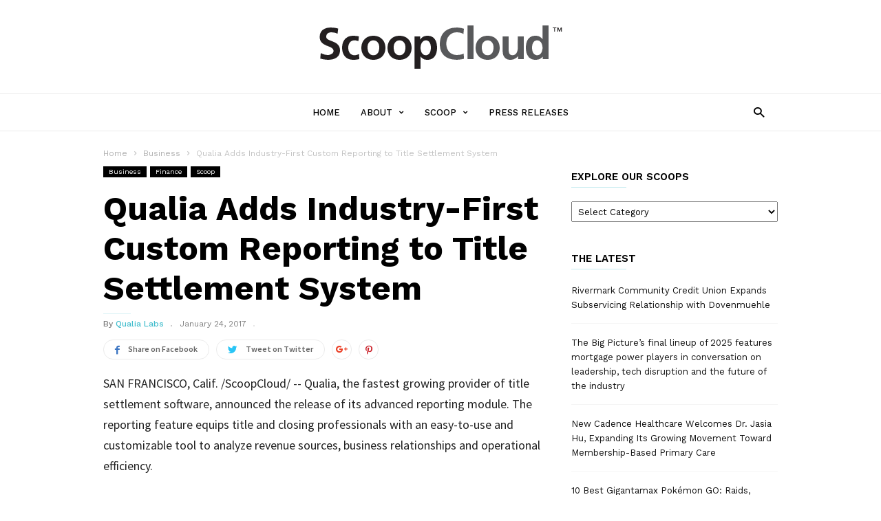

--- FILE ---
content_type: text/html; charset=UTF-8
request_url: https://scoopcloud.com/qualia-adds-industry-first-custom-reporting-to-title-settlement-system/
body_size: 27187
content:
<!doctype html >
<!--[if IE 8]>    <html class="ie8" lang="en"> <![endif]-->
<!--[if IE 9]>    <html class="ie9" lang="en"> <![endif]-->
<!--[if gt IE 8]><!--> <html lang="en-US"> <!--<![endif]-->
<head>
    <title>Qualia Adds Industry-First Custom Reporting to Title Settlement System - ScoopCloud</title>
    <meta charset="UTF-8" />
    <meta name="viewport" content="width=device-width, initial-scale=1.0">
    <link rel="pingback" href="https://scoopcloud.com/xmlrpc.php" />
    <meta name='robots' content='index, follow, max-image-preview:large, max-snippet:-1, max-video-preview:-1' />
	<style>img:is([sizes="auto" i], [sizes^="auto," i]) { contain-intrinsic-size: 3000px 1500px }</style>
	<meta property="og:image" content="https://scoopcloud.com/images/default-ScoopCloud-600x450.jpg" /><meta name="author" content="Qualia Labs">

	<!-- This site is optimized with the Yoast SEO plugin v26.3 - https://yoast.com/wordpress/plugins/seo/ -->
	<link rel="canonical" href="https://scoopcloud.com/qualia-adds-industry-first-custom-reporting-to-title-settlement-system/" />
	<meta property="og:locale" content="en_US" />
	<meta property="og:type" content="article" />
	<meta property="og:title" content="Qualia Adds Industry-First Custom Reporting to Title Settlement System - ScoopCloud" />
	<meta property="og:description" content="SAN FRANCISCO, Calif. /ScoopCloud/ -- Qualia Labs, the fastest growing provider of title settlement software, announced the release of its advanced reporting module. The reporting feature equips title and closing professionals with an easy-to-use and customizable tool to analyze revenue sources, business relationships and operational efficiency." />
	<meta property="og:url" content="https://scoopcloud.com/qualia-adds-industry-first-custom-reporting-to-title-settlement-system/" />
	<meta property="og:site_name" content="ScoopCloud" />
	<meta property="article:published_time" content="2017-01-24T21:35:50+00:00" />
	<meta property="og:image" content="https://scoopcloud.com/wp-content/uploads/default-ScoopCloud-600x450.jpg" />
	<meta property="og:image:width" content="600" />
	<meta property="og:image:height" content="450" />
	<meta property="og:image:type" content="image/jpeg" />
	<meta name="author" content="Qualia Labs" />
	<meta name="twitter:card" content="summary_large_image" />
	<script type="application/ld+json" class="yoast-schema-graph">{"@context":"https://schema.org","@graph":[{"@type":"WebPage","@id":"https://scoopcloud.com/qualia-adds-industry-first-custom-reporting-to-title-settlement-system/","url":"https://scoopcloud.com/qualia-adds-industry-first-custom-reporting-to-title-settlement-system/","name":"Qualia Adds Industry-First Custom Reporting to Title Settlement System - ScoopCloud","isPartOf":{"@id":"https://scoopcloud.com/#website"},"primaryImageOfPage":{"@id":"https://scoopcloud.com/qualia-adds-industry-first-custom-reporting-to-title-settlement-system/#primaryimage"},"image":{"@id":"https://scoopcloud.com/qualia-adds-industry-first-custom-reporting-to-title-settlement-system/#primaryimage"},"thumbnailUrl":"https://scoopcloud.com/images/default-ScoopCloud-600x450.jpg","datePublished":"2017-01-24T21:35:50+00:00","author":{"@id":"https://scoopcloud.com/#/schema/person/a8d078136504ca5b2d1bc699f40a3da0"},"breadcrumb":{"@id":"https://scoopcloud.com/qualia-adds-industry-first-custom-reporting-to-title-settlement-system/#breadcrumb"},"inLanguage":"en-US","potentialAction":[{"@type":"ReadAction","target":["https://scoopcloud.com/qualia-adds-industry-first-custom-reporting-to-title-settlement-system/"]}]},{"@type":"ImageObject","inLanguage":"en-US","@id":"https://scoopcloud.com/qualia-adds-industry-first-custom-reporting-to-title-settlement-system/#primaryimage","url":"https://scoopcloud.com/images/default-ScoopCloud-600x450.jpg","contentUrl":"https://scoopcloud.com/images/default-ScoopCloud-600x450.jpg","width":600,"height":450,"caption":"ScoopCloud Newswire"},{"@type":"BreadcrumbList","@id":"https://scoopcloud.com/qualia-adds-industry-first-custom-reporting-to-title-settlement-system/#breadcrumb","itemListElement":[{"@type":"ListItem","position":1,"name":"Home","item":"https://scoopcloud.com/"},{"@type":"ListItem","position":2,"name":"Qualia Adds Industry-First Custom Reporting to Title Settlement System"}]},{"@type":"WebSite","@id":"https://scoopcloud.com/#website","url":"https://scoopcloud.com/","name":"ScoopCloud","description":"The affordable PR newswire service","potentialAction":[{"@type":"SearchAction","target":{"@type":"EntryPoint","urlTemplate":"https://scoopcloud.com/?s={search_term_string}"},"query-input":{"@type":"PropertyValueSpecification","valueRequired":true,"valueName":"search_term_string"}}],"inLanguage":"en-US"},{"@type":"Person","@id":"https://scoopcloud.com/#/schema/person/a8d078136504ca5b2d1bc699f40a3da0","name":"Qualia Labs","sameAs":["https://www.send2press.com/wire"],"url":"https://scoopcloud.com/author/qualia-labs/"}]}</script>
	<!-- / Yoast SEO plugin. -->


<link rel='dns-prefetch' href='//fonts.googleapis.com' />
<link rel="alternate" type="application/rss+xml" title="ScoopCloud &raquo; Feed" href="https://scoopcloud.com/feed/" />
<link rel="alternate" type="application/rss+xml" title="ScoopCloud &raquo; Comments Feed" href="https://scoopcloud.com/comments/feed/" />
<script type="text/javascript">
/* <![CDATA[ */
window._wpemojiSettings = {"baseUrl":"https:\/\/s.w.org\/images\/core\/emoji\/16.0.1\/72x72\/","ext":".png","svgUrl":"https:\/\/s.w.org\/images\/core\/emoji\/16.0.1\/svg\/","svgExt":".svg","source":{"concatemoji":"https:\/\/scoopcloud.com\/wp-includes\/js\/wp-emoji-release.min.js?ver=6.8.3"}};
/*! This file is auto-generated */
!function(s,n){var o,i,e;function c(e){try{var t={supportTests:e,timestamp:(new Date).valueOf()};sessionStorage.setItem(o,JSON.stringify(t))}catch(e){}}function p(e,t,n){e.clearRect(0,0,e.canvas.width,e.canvas.height),e.fillText(t,0,0);var t=new Uint32Array(e.getImageData(0,0,e.canvas.width,e.canvas.height).data),a=(e.clearRect(0,0,e.canvas.width,e.canvas.height),e.fillText(n,0,0),new Uint32Array(e.getImageData(0,0,e.canvas.width,e.canvas.height).data));return t.every(function(e,t){return e===a[t]})}function u(e,t){e.clearRect(0,0,e.canvas.width,e.canvas.height),e.fillText(t,0,0);for(var n=e.getImageData(16,16,1,1),a=0;a<n.data.length;a++)if(0!==n.data[a])return!1;return!0}function f(e,t,n,a){switch(t){case"flag":return n(e,"\ud83c\udff3\ufe0f\u200d\u26a7\ufe0f","\ud83c\udff3\ufe0f\u200b\u26a7\ufe0f")?!1:!n(e,"\ud83c\udde8\ud83c\uddf6","\ud83c\udde8\u200b\ud83c\uddf6")&&!n(e,"\ud83c\udff4\udb40\udc67\udb40\udc62\udb40\udc65\udb40\udc6e\udb40\udc67\udb40\udc7f","\ud83c\udff4\u200b\udb40\udc67\u200b\udb40\udc62\u200b\udb40\udc65\u200b\udb40\udc6e\u200b\udb40\udc67\u200b\udb40\udc7f");case"emoji":return!a(e,"\ud83e\udedf")}return!1}function g(e,t,n,a){var r="undefined"!=typeof WorkerGlobalScope&&self instanceof WorkerGlobalScope?new OffscreenCanvas(300,150):s.createElement("canvas"),o=r.getContext("2d",{willReadFrequently:!0}),i=(o.textBaseline="top",o.font="600 32px Arial",{});return e.forEach(function(e){i[e]=t(o,e,n,a)}),i}function t(e){var t=s.createElement("script");t.src=e,t.defer=!0,s.head.appendChild(t)}"undefined"!=typeof Promise&&(o="wpEmojiSettingsSupports",i=["flag","emoji"],n.supports={everything:!0,everythingExceptFlag:!0},e=new Promise(function(e){s.addEventListener("DOMContentLoaded",e,{once:!0})}),new Promise(function(t){var n=function(){try{var e=JSON.parse(sessionStorage.getItem(o));if("object"==typeof e&&"number"==typeof e.timestamp&&(new Date).valueOf()<e.timestamp+604800&&"object"==typeof e.supportTests)return e.supportTests}catch(e){}return null}();if(!n){if("undefined"!=typeof Worker&&"undefined"!=typeof OffscreenCanvas&&"undefined"!=typeof URL&&URL.createObjectURL&&"undefined"!=typeof Blob)try{var e="postMessage("+g.toString()+"("+[JSON.stringify(i),f.toString(),p.toString(),u.toString()].join(",")+"));",a=new Blob([e],{type:"text/javascript"}),r=new Worker(URL.createObjectURL(a),{name:"wpTestEmojiSupports"});return void(r.onmessage=function(e){c(n=e.data),r.terminate(),t(n)})}catch(e){}c(n=g(i,f,p,u))}t(n)}).then(function(e){for(var t in e)n.supports[t]=e[t],n.supports.everything=n.supports.everything&&n.supports[t],"flag"!==t&&(n.supports.everythingExceptFlag=n.supports.everythingExceptFlag&&n.supports[t]);n.supports.everythingExceptFlag=n.supports.everythingExceptFlag&&!n.supports.flag,n.DOMReady=!1,n.readyCallback=function(){n.DOMReady=!0}}).then(function(){return e}).then(function(){var e;n.supports.everything||(n.readyCallback(),(e=n.source||{}).concatemoji?t(e.concatemoji):e.wpemoji&&e.twemoji&&(t(e.twemoji),t(e.wpemoji)))}))}((window,document),window._wpemojiSettings);
/* ]]> */
</script>
<style id='wp-emoji-styles-inline-css' type='text/css'>

	img.wp-smiley, img.emoji {
		display: inline !important;
		border: none !important;
		box-shadow: none !important;
		height: 1em !important;
		width: 1em !important;
		margin: 0 0.07em !important;
		vertical-align: -0.1em !important;
		background: none !important;
		padding: 0 !important;
	}
</style>
<link rel='stylesheet' id='wp-block-library-css' href='https://scoopcloud.com/wp-includes/css/dist/block-library/style.min.css?ver=6.8.3' type='text/css' media='all' />
<style id='classic-theme-styles-inline-css' type='text/css'>
/*! This file is auto-generated */
.wp-block-button__link{color:#fff;background-color:#32373c;border-radius:9999px;box-shadow:none;text-decoration:none;padding:calc(.667em + 2px) calc(1.333em + 2px);font-size:1.125em}.wp-block-file__button{background:#32373c;color:#fff;text-decoration:none}
</style>
<style id='global-styles-inline-css' type='text/css'>
:root{--wp--preset--aspect-ratio--square: 1;--wp--preset--aspect-ratio--4-3: 4/3;--wp--preset--aspect-ratio--3-4: 3/4;--wp--preset--aspect-ratio--3-2: 3/2;--wp--preset--aspect-ratio--2-3: 2/3;--wp--preset--aspect-ratio--16-9: 16/9;--wp--preset--aspect-ratio--9-16: 9/16;--wp--preset--color--black: #000000;--wp--preset--color--cyan-bluish-gray: #abb8c3;--wp--preset--color--white: #ffffff;--wp--preset--color--pale-pink: #f78da7;--wp--preset--color--vivid-red: #cf2e2e;--wp--preset--color--luminous-vivid-orange: #ff6900;--wp--preset--color--luminous-vivid-amber: #fcb900;--wp--preset--color--light-green-cyan: #7bdcb5;--wp--preset--color--vivid-green-cyan: #00d084;--wp--preset--color--pale-cyan-blue: #8ed1fc;--wp--preset--color--vivid-cyan-blue: #0693e3;--wp--preset--color--vivid-purple: #9b51e0;--wp--preset--gradient--vivid-cyan-blue-to-vivid-purple: linear-gradient(135deg,rgba(6,147,227,1) 0%,rgb(155,81,224) 100%);--wp--preset--gradient--light-green-cyan-to-vivid-green-cyan: linear-gradient(135deg,rgb(122,220,180) 0%,rgb(0,208,130) 100%);--wp--preset--gradient--luminous-vivid-amber-to-luminous-vivid-orange: linear-gradient(135deg,rgba(252,185,0,1) 0%,rgba(255,105,0,1) 100%);--wp--preset--gradient--luminous-vivid-orange-to-vivid-red: linear-gradient(135deg,rgba(255,105,0,1) 0%,rgb(207,46,46) 100%);--wp--preset--gradient--very-light-gray-to-cyan-bluish-gray: linear-gradient(135deg,rgb(238,238,238) 0%,rgb(169,184,195) 100%);--wp--preset--gradient--cool-to-warm-spectrum: linear-gradient(135deg,rgb(74,234,220) 0%,rgb(151,120,209) 20%,rgb(207,42,186) 40%,rgb(238,44,130) 60%,rgb(251,105,98) 80%,rgb(254,248,76) 100%);--wp--preset--gradient--blush-light-purple: linear-gradient(135deg,rgb(255,206,236) 0%,rgb(152,150,240) 100%);--wp--preset--gradient--blush-bordeaux: linear-gradient(135deg,rgb(254,205,165) 0%,rgb(254,45,45) 50%,rgb(107,0,62) 100%);--wp--preset--gradient--luminous-dusk: linear-gradient(135deg,rgb(255,203,112) 0%,rgb(199,81,192) 50%,rgb(65,88,208) 100%);--wp--preset--gradient--pale-ocean: linear-gradient(135deg,rgb(255,245,203) 0%,rgb(182,227,212) 50%,rgb(51,167,181) 100%);--wp--preset--gradient--electric-grass: linear-gradient(135deg,rgb(202,248,128) 0%,rgb(113,206,126) 100%);--wp--preset--gradient--midnight: linear-gradient(135deg,rgb(2,3,129) 0%,rgb(40,116,252) 100%);--wp--preset--font-size--small: 13px;--wp--preset--font-size--medium: 20px;--wp--preset--font-size--large: 36px;--wp--preset--font-size--x-large: 42px;--wp--preset--spacing--20: 0.44rem;--wp--preset--spacing--30: 0.67rem;--wp--preset--spacing--40: 1rem;--wp--preset--spacing--50: 1.5rem;--wp--preset--spacing--60: 2.25rem;--wp--preset--spacing--70: 3.38rem;--wp--preset--spacing--80: 5.06rem;--wp--preset--shadow--natural: 6px 6px 9px rgba(0, 0, 0, 0.2);--wp--preset--shadow--deep: 12px 12px 50px rgba(0, 0, 0, 0.4);--wp--preset--shadow--sharp: 6px 6px 0px rgba(0, 0, 0, 0.2);--wp--preset--shadow--outlined: 6px 6px 0px -3px rgba(255, 255, 255, 1), 6px 6px rgba(0, 0, 0, 1);--wp--preset--shadow--crisp: 6px 6px 0px rgba(0, 0, 0, 1);}:where(.is-layout-flex){gap: 0.5em;}:where(.is-layout-grid){gap: 0.5em;}body .is-layout-flex{display: flex;}.is-layout-flex{flex-wrap: wrap;align-items: center;}.is-layout-flex > :is(*, div){margin: 0;}body .is-layout-grid{display: grid;}.is-layout-grid > :is(*, div){margin: 0;}:where(.wp-block-columns.is-layout-flex){gap: 2em;}:where(.wp-block-columns.is-layout-grid){gap: 2em;}:where(.wp-block-post-template.is-layout-flex){gap: 1.25em;}:where(.wp-block-post-template.is-layout-grid){gap: 1.25em;}.has-black-color{color: var(--wp--preset--color--black) !important;}.has-cyan-bluish-gray-color{color: var(--wp--preset--color--cyan-bluish-gray) !important;}.has-white-color{color: var(--wp--preset--color--white) !important;}.has-pale-pink-color{color: var(--wp--preset--color--pale-pink) !important;}.has-vivid-red-color{color: var(--wp--preset--color--vivid-red) !important;}.has-luminous-vivid-orange-color{color: var(--wp--preset--color--luminous-vivid-orange) !important;}.has-luminous-vivid-amber-color{color: var(--wp--preset--color--luminous-vivid-amber) !important;}.has-light-green-cyan-color{color: var(--wp--preset--color--light-green-cyan) !important;}.has-vivid-green-cyan-color{color: var(--wp--preset--color--vivid-green-cyan) !important;}.has-pale-cyan-blue-color{color: var(--wp--preset--color--pale-cyan-blue) !important;}.has-vivid-cyan-blue-color{color: var(--wp--preset--color--vivid-cyan-blue) !important;}.has-vivid-purple-color{color: var(--wp--preset--color--vivid-purple) !important;}.has-black-background-color{background-color: var(--wp--preset--color--black) !important;}.has-cyan-bluish-gray-background-color{background-color: var(--wp--preset--color--cyan-bluish-gray) !important;}.has-white-background-color{background-color: var(--wp--preset--color--white) !important;}.has-pale-pink-background-color{background-color: var(--wp--preset--color--pale-pink) !important;}.has-vivid-red-background-color{background-color: var(--wp--preset--color--vivid-red) !important;}.has-luminous-vivid-orange-background-color{background-color: var(--wp--preset--color--luminous-vivid-orange) !important;}.has-luminous-vivid-amber-background-color{background-color: var(--wp--preset--color--luminous-vivid-amber) !important;}.has-light-green-cyan-background-color{background-color: var(--wp--preset--color--light-green-cyan) !important;}.has-vivid-green-cyan-background-color{background-color: var(--wp--preset--color--vivid-green-cyan) !important;}.has-pale-cyan-blue-background-color{background-color: var(--wp--preset--color--pale-cyan-blue) !important;}.has-vivid-cyan-blue-background-color{background-color: var(--wp--preset--color--vivid-cyan-blue) !important;}.has-vivid-purple-background-color{background-color: var(--wp--preset--color--vivid-purple) !important;}.has-black-border-color{border-color: var(--wp--preset--color--black) !important;}.has-cyan-bluish-gray-border-color{border-color: var(--wp--preset--color--cyan-bluish-gray) !important;}.has-white-border-color{border-color: var(--wp--preset--color--white) !important;}.has-pale-pink-border-color{border-color: var(--wp--preset--color--pale-pink) !important;}.has-vivid-red-border-color{border-color: var(--wp--preset--color--vivid-red) !important;}.has-luminous-vivid-orange-border-color{border-color: var(--wp--preset--color--luminous-vivid-orange) !important;}.has-luminous-vivid-amber-border-color{border-color: var(--wp--preset--color--luminous-vivid-amber) !important;}.has-light-green-cyan-border-color{border-color: var(--wp--preset--color--light-green-cyan) !important;}.has-vivid-green-cyan-border-color{border-color: var(--wp--preset--color--vivid-green-cyan) !important;}.has-pale-cyan-blue-border-color{border-color: var(--wp--preset--color--pale-cyan-blue) !important;}.has-vivid-cyan-blue-border-color{border-color: var(--wp--preset--color--vivid-cyan-blue) !important;}.has-vivid-purple-border-color{border-color: var(--wp--preset--color--vivid-purple) !important;}.has-vivid-cyan-blue-to-vivid-purple-gradient-background{background: var(--wp--preset--gradient--vivid-cyan-blue-to-vivid-purple) !important;}.has-light-green-cyan-to-vivid-green-cyan-gradient-background{background: var(--wp--preset--gradient--light-green-cyan-to-vivid-green-cyan) !important;}.has-luminous-vivid-amber-to-luminous-vivid-orange-gradient-background{background: var(--wp--preset--gradient--luminous-vivid-amber-to-luminous-vivid-orange) !important;}.has-luminous-vivid-orange-to-vivid-red-gradient-background{background: var(--wp--preset--gradient--luminous-vivid-orange-to-vivid-red) !important;}.has-very-light-gray-to-cyan-bluish-gray-gradient-background{background: var(--wp--preset--gradient--very-light-gray-to-cyan-bluish-gray) !important;}.has-cool-to-warm-spectrum-gradient-background{background: var(--wp--preset--gradient--cool-to-warm-spectrum) !important;}.has-blush-light-purple-gradient-background{background: var(--wp--preset--gradient--blush-light-purple) !important;}.has-blush-bordeaux-gradient-background{background: var(--wp--preset--gradient--blush-bordeaux) !important;}.has-luminous-dusk-gradient-background{background: var(--wp--preset--gradient--luminous-dusk) !important;}.has-pale-ocean-gradient-background{background: var(--wp--preset--gradient--pale-ocean) !important;}.has-electric-grass-gradient-background{background: var(--wp--preset--gradient--electric-grass) !important;}.has-midnight-gradient-background{background: var(--wp--preset--gradient--midnight) !important;}.has-small-font-size{font-size: var(--wp--preset--font-size--small) !important;}.has-medium-font-size{font-size: var(--wp--preset--font-size--medium) !important;}.has-large-font-size{font-size: var(--wp--preset--font-size--large) !important;}.has-x-large-font-size{font-size: var(--wp--preset--font-size--x-large) !important;}
:where(.wp-block-post-template.is-layout-flex){gap: 1.25em;}:where(.wp-block-post-template.is-layout-grid){gap: 1.25em;}
:where(.wp-block-columns.is-layout-flex){gap: 2em;}:where(.wp-block-columns.is-layout-grid){gap: 2em;}
:root :where(.wp-block-pullquote){font-size: 1.5em;line-height: 1.6;}
</style>
<link rel='stylesheet' id='google_font_work_sans-css' href='https://fonts.googleapis.com/css?family=Work+Sans%3A400%2C500%2C600%2C700&#038;ver=6.8.3' type='text/css' media='all' />
<link rel='stylesheet' id='google_font_source_sans_pro-css' href='https://fonts.googleapis.com/css?family=Source+Sans+Pro%3A400%2C400italic%2C600%2C600italic%2C700&#038;ver=6.8.3' type='text/css' media='all' />
<link rel='stylesheet' id='google_font_droid_serif-css' href='https://fonts.googleapis.com/css?family=Droid+Serif%3A400%2C700&#038;ver=6.8.3' type='text/css' media='all' />
<link rel='stylesheet' id='td-theme-css' href='https://scoopcloud.com/wp-content/themes/NeotropeION/style.css?ver=1.0.3' type='text/css' media='all' />
<script type="text/javascript" src="https://scoopcloud.com/wp-includes/js/jquery/jquery.min.js?ver=3.7.1" id="jquery-core-js"></script>
<script type="text/javascript" src="https://scoopcloud.com/wp-includes/js/jquery/jquery-migrate.min.js?ver=3.4.1" id="jquery-migrate-js"></script>
<link rel="https://api.w.org/" href="https://scoopcloud.com/wp-json/" /><link rel="alternate" title="JSON" type="application/json" href="https://scoopcloud.com/wp-json/wp/v2/posts/2540" /><link rel="EditURI" type="application/rsd+xml" title="RSD" href="https://scoopcloud.com/xmlrpc.php?rsd" />
<meta name="generator" content="WordPress 6.8.3" />
<link rel='shortlink' href='https://scoopcloud.com/?p=2540' />
<link rel="alternate" title="oEmbed (JSON)" type="application/json+oembed" href="https://scoopcloud.com/wp-json/oembed/1.0/embed?url=https%3A%2F%2Fscoopcloud.com%2Fqualia-adds-industry-first-custom-reporting-to-title-settlement-system%2F" />
<link rel="alternate" title="oEmbed (XML)" type="text/xml+oembed" href="https://scoopcloud.com/wp-json/oembed/1.0/embed?url=https%3A%2F%2Fscoopcloud.com%2Fqualia-adds-industry-first-custom-reporting-to-title-settlement-system%2F&#038;format=xml" />
<!--[if lt IE 9]><script src="https://html5shim.googlecode.com/svn/trunk/html5.js"></script><![endif]-->
    
<!-- JS generated by theme -->

<script>
    
    

	    var tdBlocksArray = []; //here we store all the items for the current page

	    //td_block class - each ajax block uses a object of this class for requests
	    function tdBlock() {
		    this.id = '';
		    this.block_type = 1; //block type id (1-234 etc)
		    this.atts = '';
		    this.td_column_number = '';
		    this.td_current_page = 1; //
		    this.post_count = 0; //from wp
		    this.found_posts = 0; //from wp
		    this.max_num_pages = 0; //from wp
		    this.td_filter_value = ''; //current live filter value
		    this.is_ajax_running = false;
		    this.td_user_action = ''; // load more or infinite loader (used by the animation)
		    this.header_color = '';
		    this.ajax_pagination_infinite_stop = ''; //show load more at page x
	    }


        // td_js_generator - mini detector
        (function(){
            var htmlTag = document.getElementsByTagName("html")[0];

            if ( navigator.userAgent.indexOf("MSIE 10.0") > -1 ) {
                htmlTag.className += ' ie10';
            }

            if ( !!navigator.userAgent.match(/Trident.*rv\:11\./) ) {
                htmlTag.className += ' ie11';
            }

            if ( /(iPad|iPhone|iPod)/g.test(navigator.userAgent) ) {
                htmlTag.className += ' td-md-is-ios';
            }

            var user_agent = navigator.userAgent.toLowerCase();
            if ( user_agent.indexOf("android") > -1 ) {
                htmlTag.className += ' td-md-is-android';
            }

            if ( -1 !== navigator.userAgent.indexOf('Mac OS X')  ) {
                htmlTag.className += ' td-md-is-os-x';
            }

            if ( /chrom(e|ium)/.test(navigator.userAgent.toLowerCase()) ) {
               htmlTag.className += ' td-md-is-chrome';
            }

            if ( -1 !== navigator.userAgent.indexOf('Firefox') ) {
                htmlTag.className += ' td-md-is-firefox';
            }

            if ( -1 !== navigator.userAgent.indexOf('Safari') && -1 === navigator.userAgent.indexOf('Chrome') ) {
                htmlTag.className += ' td-md-is-safari';
            }

            if( -1 !== navigator.userAgent.indexOf('IEMobile') ){
                htmlTag.className += ' td-md-is-iemobile';
            }

        })();




        var tdLocalCache = {};

        ( function () {
            "use strict";

            tdLocalCache = {
                data: {},
                remove: function (resource_id) {
                    delete tdLocalCache.data[resource_id];
                },
                exist: function (resource_id) {
                    return tdLocalCache.data.hasOwnProperty(resource_id) && tdLocalCache.data[resource_id] !== null;
                },
                get: function (resource_id) {
                    return tdLocalCache.data[resource_id];
                },
                set: function (resource_id, cachedData) {
                    tdLocalCache.remove(resource_id);
                    tdLocalCache.data[resource_id] = cachedData;
                }
            };
        })();

    
    
var td_viewport_interval_list=[{"limitBottom":767,"sidebarWidth":228},{"limitBottom":1018,"sidebarWidth":300},{"limitBottom":1140,"sidebarWidth":300}];
var td_ajax_url="https:\/\/scoopcloud.com\/wp-admin\/admin-ajax.php?td_theme_name=ionMag&v=1.0.3";
var td_get_template_directory_uri="https:\/\/scoopcloud.com\/wp-content\/themes\/NeotropeION";
var tds_snap_menu="";
var tds_logo_on_sticky="";
var tds_header_style="2";
var td_please_wait="Please wait...";
var td_email_user_pass_incorrect="User or password incorrect!";
var td_email_user_incorrect="Email or username incorrect!";
var td_email_incorrect="Email incorrect!";
var tds_more_articles_on_post_enable="";
var tds_more_articles_on_post_time_to_wait="";
var tds_more_articles_on_post_pages_distance_from_top=0;
var tds_theme_color_site_wide="#4db2ec";
var tds_smart_sidebar="";
var tdThemeName="ionMag";
var td_magnific_popup_translation_tPrev="Previous (Left arrow key)";
var td_magnific_popup_translation_tNext="Next (Right arrow key)";
var td_magnific_popup_translation_tCounter="%curr% of %total%";
var td_magnific_popup_translation_ajax_tError="The content from %url% could not be loaded.";
var td_magnific_popup_translation_image_tError="The image #%curr% could not be loaded.";
var tds_video_playlists=false;
var td_ad_background_click_link="";
var td_ad_background_click_target="";
</script>


<!-- Header style compiled by theme -->

<style>
    
.td-post-template-default .td-post-header .entry-title {
        font-size:48px;
	line-height:58px;
	font-weight:bold;
	
    }
    
    .td-post-content p,
    .td-post-content {
        font-size:18px;
	line-height:30px;
	
    }
    
    .post blockquote p,
    .page blockquote p,
    .td-post-text-content blockquote p {
        font-size:16px;
	line-height:23px;
	font-style:italic;
	font-weight:bold;
	text-transform:none;
	
    }
    
    .td-page-title,
    .td-category-header .entry-title {
    	font-weight:bold;
	
    }
    
    .td-page-content,
    .td-page-content p,
    .td-page-content .td_block_text_with_title {
    	font-size:18px;
	line-height:27px;
	
    }
</style>

</head>

<body class="wp-singular post-template-default single single-post postid-2540 single-format-standard wp-theme-NeotropeION qualia-adds-industry-first-custom-reporting-to-title-settlement-system td-full-layout" itemscope="itemscope" itemtype="https://schema.org/WebPage">

<div class="td-scroll-up"><i class="td-icon-menu-up"></i></div>

<div class="td-menu-background"></div>
<div id="td-mobile-nav">
    <div class="td-mobile-container">
        <!-- mobile menu top section -->
        <div class="td-menu-socials-wrap">
            <!-- socials -->
            <div class="td-menu-socials">
                            </div>
            <!-- close button -->
            <div class="td-mobile-close">
                <a href="#"><i class="td-icon-close-mobile"></i></a>
            </div>
        </div>

        <!-- login section -->
        
        <!-- menu section -->
        <div class="td-mobile-content">
            <div class="menu-menu-1-container"><ul id="menu-menu-1" class="td-mobile-main-menu"><li id="menu-item-136" class="menu-item menu-item-type-custom menu-item-object-custom menu-item-home menu-item-first menu-item-136"><a href="http://scoopcloud.com/">Home</a></li>
<li id="menu-item-137" class="menu-item menu-item-type-post_type menu-item-object-page menu-item-has-children menu-item-137"><a href="https://scoopcloud.com/about/">About<i class="td-icon-menu-right td-element-after"></i></a>
<ul class="sub-menu">
	<li id="menu-item-138" class="menu-item menu-item-type-post_type menu-item-object-page menu-item-138"><a href="https://scoopcloud.com/about/legal/">Legal</a></li>
	<li id="menu-item-139" class="menu-item menu-item-type-post_type menu-item-object-page menu-item-139"><a href="https://scoopcloud.com/about/privacy/">Privacy</a></li>
</ul>
</li>
<li id="menu-item-142" class="menu-item menu-item-type-taxonomy menu-item-object-category current-post-ancestor current-menu-parent current-post-parent menu-item-has-children menu-item-142"><a href="https://scoopcloud.com/news/scoop/">Scoop<i class="td-icon-menu-right td-element-after"></i></a>
<ul class="sub-menu">
	<li id="menu-item-145" class="menu-item menu-item-type-taxonomy menu-item-object-category menu-item-145"><a href="https://scoopcloud.com/news/books/">Books</a></li>
	<li id="menu-item-140" class="menu-item menu-item-type-taxonomy menu-item-object-category current-post-ancestor current-menu-parent current-post-parent menu-item-140"><a href="https://scoopcloud.com/news/business/">Business</a></li>
	<li id="menu-item-141" class="menu-item menu-item-type-taxonomy menu-item-object-category menu-item-141"><a href="https://scoopcloud.com/news/entertainment/">Entertainment</a></li>
	<li id="menu-item-143" class="menu-item menu-item-type-taxonomy menu-item-object-category current-post-ancestor current-menu-parent current-post-parent menu-item-143"><a href="https://scoopcloud.com/news/finance/">Finance</a></li>
	<li id="menu-item-146" class="menu-item menu-item-type-taxonomy menu-item-object-category menu-item-146"><a href="https://scoopcloud.com/news/music/">Music</a></li>
	<li id="menu-item-144" class="menu-item menu-item-type-taxonomy menu-item-object-category menu-item-144"><a href="https://scoopcloud.com/news/nonprofit/">NonProfit</a></li>
</ul>
</li>
<li id="menu-item-32831" class="menu-item menu-item-type-taxonomy menu-item-object-category menu-item-32831"><a href="https://scoopcloud.com/news/press-releases/">Press Releases</a></li>
</ul></div>        </div>
    </div>

    <!-- register/login section -->
    </div><div class="td-search-background"></div>
<div class="td-search-wrap-mob">
	<div class="td-drop-down-search" aria-labelledby="td-header-search-button">
		<form method="get" class="td-search-form" action="https://scoopcloud.com/">
			<!-- close button -->
			<div class="td-search-close">
				<a href="#"><i class="td-icon-close-mobile"></i></a>
			</div>
			<div role="search" class="td-search-input">
				<span>Search</span>
				<input id="td-header-search-mob" type="text" value="" name="s" autocomplete="off" />
			</div>
		</form>
		<div id="td-aj-search-mob"></div>
	</div>
</div>

<div id="td-outer-wrap" class="td-theme-wrap">
    
<!--
Header style 2
-->

<div class="td-header-wrap td-header-style-2">
    <div class="td-header-top-menu td-container-wrap">
        <div class="td-container">
            
    <div class="top-bar-style-1">
        <div class="td-header-sp-top-menu">
	</div>        <div class="td-header-sp-top-widget">
    
    </div>    </div>

<!-- LOGIN MODAL -->

                <div  id="login-form" class="white-popup-block mfp-hide mfp-with-anim">
                    <div class="td-login-wrap">
                        <a href="#" class="td-back-button"><i class="td-icon-modal-back"></i></a>
                        <div id="td-login-div" class="td-login-form-div td-display-block">
                            <div class="td-login-panel-title">Sign in</div>
                            <div class="td-login-panel-descr">Welcome! Log into your account</div>
                            <div class="td_display_err"></div>
                            <div class="td-login-inputs"><input class="td-login-input" type="text" name="login_email" id="login_email" value="" required><label>your username</label></div>
	                        <div class="td-login-inputs"><input class="td-login-input" type="password" name="login_pass" id="login_pass" value="" required><label>your password</label></div>
                            <input type="button" name="login_button" id="login_button" class="wpb_button btn td-login-button" value="Login">
                            <div class="td-login-info-text"><a href="#" id="forgot-pass-link">Forgot your password? Get help</a></div>
                            
                        </div>

                        

                         <div id="td-forgot-pass-div" class="td-login-form-div td-display-none">
                            <div class="td-login-panel-title">Password recovery</div>
                            <div class="td-login-panel-descr">Recover your password</div>
                            <div class="td_display_err"></div>
                            <div class="td-login-inputs"><input class="td-login-input" type="text" name="forgot_email" id="forgot_email" value="" required><label>your email</label></div>
                            <input type="button" name="forgot_button" id="forgot_button" class="wpb_button btn td-login-button" value="Send My Password">
                            <div class="td-login-info-text">A password will be e-mailed to you.</div>
                        </div>
                    </div>
                </div>
                        </div>
    </div>

    <div class="td-header-logo-wrap td-container-wrap">
        <div class="td-container">
            <div class="td-header-sp-recs">
                <div class="td-header-rec-wrap">
    
</div>            </div>
            <div class="td-header-sp-logo">
                            <a class="td-main-logo" href="https://scoopcloud.com/">
                <img src="https://scoopcloud.com/images/scoopcloud-TM-362x92.png" alt="SccopCloud™" title="SccopCloud™"/>
                <span class="td-visual-hidden">ScoopCloud</span>
            </a>
                    </div>
        </div>
    </div>

    <div class="td-header-menu-wrap-full td-container-wrap">
        <div class="td-header-menu-wrap">
            <div class="td-container td-header-main-menu">
                <div id="td-header-menu" role="navigation">
    <div id="td-top-mobile-toggle"><a href="#"><i class="td-icon-font td-icon-mobile"></i></a></div>
    <div class="td-main-menu-logo td-logo-in-header">
                <a class="td-main-logo" href="https://scoopcloud.com/">
            <img src="https://scoopcloud.com/images/scoopcloud-TM-362x92.png" alt="SccopCloud™" title="SccopCloud™"/>
        </a>
        </div>
    <div class="menu-menu-1-container"><ul id="menu-menu-2" class="sf-menu"><li class="menu-item menu-item-type-custom menu-item-object-custom menu-item-home menu-item-first td-menu-item td-normal-menu menu-item-136"><a href="http://scoopcloud.com/">Home</a></li>
<li class="menu-item menu-item-type-post_type menu-item-object-page menu-item-has-children td-menu-item td-normal-menu menu-item-137"><a href="https://scoopcloud.com/about/">About</a>
<ul class="sub-menu">
	<li class="menu-item menu-item-type-post_type menu-item-object-page td-menu-item td-normal-menu menu-item-138"><a href="https://scoopcloud.com/about/legal/">Legal</a></li>
	<li class="menu-item menu-item-type-post_type menu-item-object-page td-menu-item td-normal-menu menu-item-139"><a href="https://scoopcloud.com/about/privacy/">Privacy</a></li>
</ul>
</li>
<li class="menu-item menu-item-type-taxonomy menu-item-object-category current-post-ancestor current-menu-parent current-post-parent menu-item-has-children td-menu-item td-normal-menu menu-item-142"><a href="https://scoopcloud.com/news/scoop/">Scoop</a>
<ul class="sub-menu">
	<li class="menu-item menu-item-type-taxonomy menu-item-object-category td-menu-item td-normal-menu menu-item-145"><a href="https://scoopcloud.com/news/books/">Books</a></li>
	<li class="menu-item menu-item-type-taxonomy menu-item-object-category current-post-ancestor current-menu-parent current-post-parent td-menu-item td-normal-menu menu-item-140"><a href="https://scoopcloud.com/news/business/">Business</a></li>
	<li class="menu-item menu-item-type-taxonomy menu-item-object-category td-menu-item td-normal-menu menu-item-141"><a href="https://scoopcloud.com/news/entertainment/">Entertainment</a></li>
	<li class="menu-item menu-item-type-taxonomy menu-item-object-category current-post-ancestor current-menu-parent current-post-parent td-menu-item td-normal-menu menu-item-143"><a href="https://scoopcloud.com/news/finance/">Finance</a></li>
	<li class="menu-item menu-item-type-taxonomy menu-item-object-category td-menu-item td-normal-menu menu-item-146"><a href="https://scoopcloud.com/news/music/">Music</a></li>
	<li class="menu-item menu-item-type-taxonomy menu-item-object-category td-menu-item td-normal-menu menu-item-144"><a href="https://scoopcloud.com/news/nonprofit/">NonProfit</a></li>
</ul>
</li>
<li class="menu-item menu-item-type-taxonomy menu-item-object-category td-menu-item td-normal-menu menu-item-32831"><a href="https://scoopcloud.com/news/press-releases/">Press Releases</a></li>
</ul></div></div>

    <div class="td-header-menu-search">
        <div class="td-search-btns-wrap">
            <a id="td-header-search-button" href="#" role="button" class="dropdown-toggle " data-toggle="dropdown"><i class="td-icon-search"></i></a>
            <a id="td-header-search-button-mob" href="#" role="button" class="dropdown-toggle " data-toggle="dropdown"><i class="td-icon-search"></i></a>
        </div>

        <div class="td-search-box-wrap">
            <div class="td-drop-down-search" aria-labelledby="td-header-search-button">
                <form method="get" class="td-search-form" action="https://scoopcloud.com/">
                    <div role="search" class="td-head-form-search-wrap">
                        <input id="td-header-search" type="text" value="" name="s" autocomplete="off" /><input class="wpb_button wpb_btn-inverse btn" type="submit" id="td-header-search-top" value="Search" />
                    </div>
                </form>
                <div id="td-aj-search"></div>
            </div>
        </div>
    </div>
            </div>
        </div>
    </div>
</div><div class="td-main-content-wrap td-container-wrap">

    <div class="td-container td-post-template-default ">
        <div class="td-crumb-container"><div class="entry-crumbs" itemscope itemtype="http://schema.org/BreadcrumbList"><span itemscope itemprop="itemListElement" itemtype="http://schema.org/ListItem">
                               <a title="" class="entry-crumb" itemscope itemprop="item" itemtype="http://schema.org/Thing" href="https://scoopcloud.com/">
                                  <span itemprop="name">Home</span>    </a>    <meta itemprop="position" content = "1"></span> <i class="td-icon-right td-bread-sep"></i> <span itemscope itemprop="itemListElement" itemtype="http://schema.org/ListItem">
                               <a title="View all posts in Business" class="entry-crumb" itemscope itemprop="item" itemtype="http://schema.org/Thing" href="https://scoopcloud.com/news/business/">
                                  <span itemprop="name">Business</span>    </a>    <meta itemprop="position" content = "2"></span> <i class="td-icon-right td-bread-sep td-bred-no-url-last"></i> <span class="td-bred-no-url-last">Qualia Adds Industry-First Custom Reporting to Title Settlement System</span></div></div>

        <div class="td-pb-row">
                                    <div class="td-pb-span8 td-main-content" role="main">
                            <div class="td-ss-main-content">
                                
    <article id="post-2540" class="post-2540 post type-post status-publish format-standard has-post-thumbnail hentry category-business category-finance category-scoop tag-california-business tag-depthpr tag-mortgage tag-qualia-labs tag-saas-and-cloud-software tag-san-francisco-business tag-technology tag-title-settlement-software" itemscope itemtype="https://schema.org/Article">
        <div class="td-post-header">

            <ul class="td-category"><li class="entry-category"><a  href="https://scoopcloud.com/news/business/">Business</a></li><li class="entry-category"><a  href="https://scoopcloud.com/news/finance/">Finance</a></li><li class="entry-category"><a  href="https://scoopcloud.com/news/scoop/">Scoop</a></li></ul>
            <header class="td-post-title">
                <h1 class="entry-title">Qualia Adds Industry-First Custom Reporting to Title Settlement System</h1>

                

                <div class="td-module-meta-info">
                    <div class="td-post-author-name"><div class="td-author-by">By</div> <a href="https://scoopcloud.com/author/qualia-labs/">Qualia Labs</a><div class="td-author-line"> - </div> </div>                    <span class="td-post-date"><time class="entry-date updated td-module-date" datetime="2017-01-24T21:35:50+00:00" >January 24, 2017</time></span>                                        <div class="td-post-views-wrap">
                                                                    </div>
                </div>
            </header>

        </div>

        <div class="td-post-sharing td-post-sharing-top ">
				<div class="td-default-sharing">
		            <a class="td-social-sharing-buttons td-social-facebook" href="http://www.facebook.com/sharer.php?u=https%3A%2F%2Fscoopcloud.com%2Fqualia-adds-industry-first-custom-reporting-to-title-settlement-system%2F" onclick="window.open(this.href, 'mywin','left=50,top=50,width=600,height=350,toolbar=0'); return false;"><i class="td-icon-facebook"></i><div class="td-social-but-text">Share on Facebook</div></a>
		            <a class="td-social-sharing-buttons td-social-twitter" href="https://twitter.com/intent/tweet?text=Qualia+Adds+Industry-First+Custom+Reporting+to+Title+Settlement+System&url=https%3A%2F%2Fscoopcloud.com%2Fqualia-adds-industry-first-custom-reporting-to-title-settlement-system%2F&via=thescoopcloud"  ><i class="td-icon-twitter"></i><div class="td-social-but-text">Tweet on Twitter</div></a>
		            <a class="td-social-sharing-buttons td-social-google" href="http://plus.google.com/share?url=https://scoopcloud.com/qualia-adds-industry-first-custom-reporting-to-title-settlement-system/" onclick="window.open(this.href, 'mywin','left=50,top=50,width=600,height=350,toolbar=0'); return false;"><i class="td-icon-googleplus"></i></a>
		            <a class="td-social-sharing-buttons td-social-pinterest" href="http://pinterest.com/pin/create/button/?url=https://scoopcloud.com/qualia-adds-industry-first-custom-reporting-to-title-settlement-system/&amp;media=https://scoopcloud.com/images/default-ScoopCloud-600x450.jpg&description=Qualia+Adds+Industry-First+Custom+Reporting+to+Title+Settlement+System" onclick="window.open(this.href, 'mywin','left=50,top=50,width=600,height=350,toolbar=0'); return false;"><i class="td-icon-pinterest"></i></a>
		            <a class="td-social-sharing-buttons td-social-whatsapp" href="whatsapp://send?text=Qualia+Adds+Industry-First+Custom+Reporting+to+Title+Settlement+System%20-%20https%3A%2F%2Fscoopcloud.com%2Fqualia-adds-industry-first-custom-reporting-to-title-settlement-system%2F" ><i class="td-icon-whatsapp"></i></a>
	            </div></div>        
        <div class="td-post-content">

        
        <p>SAN FRANCISCO, Calif. /ScoopCloud/ -- Qualia, the fastest growing provider of title settlement software, announced the release of its advanced reporting module. The reporting feature equips title and closing professionals with an easy-to-use and customizable tool to analyze revenue sources, business relationships and operational efficiency.<br />
<br />
"From our team's background building small and large agencies, we know the challenge of maintaining and growing relationships with lenders and realtors while guaranteeing the right level of quality. We built Qualia Reports to solve that problem," said Nate Baker, CEO of Qualia.<br />
<br />
Within the "Reports" tab, Qualia users can easily access and create custom reports based on tasks, contacts and any of the other 4,000 pieces of data involved in the settlement transaction. The flexibility of custom reporting allows users to answer bigger questions about their business pipeline, while also identifying ways to streamline day-to-day operations. Because all the data is already housed in Qualia, reports are automatically generated and readily available to users at no additional cost.<br />
<br />
Additionally, Qualia uses artificial intelligence to immediately detect and notify users when they enter a contact record that is similar to a pre-existing record. Qualia is the first settlement software to offer this functionality, which is critical to accurate business source reporting.<br />
<br />
"Most title agencies have to manually merge duplicate contacts every month; it's extremely time-consuming and prone to errors. Because Qualia automatically merges duplicate contacts, agents can finally get a simple and fast answer to what business sources are their main revenue drivers and how those sources are trending month-over-month," Baker explained.<br />
<br />
About Qualia:<br />
<br />
For title settlement professionals, Qualia provides an all-in-one solution for more efficient and seamless closings. The fastest growing software on the market, Qualia's automated task management, real-time reporting, and best-in-class integrations save title companies thousands of dollars in labor and software costs every year. Qualia's incredible ease-of-use and industry-leading support allows new users to learn Qualia in virtually no time. <br />
<br />
To learn more about how Qualia can save you time and money, sign up here - https://www.qualia.com/ - or call 855-441-5498.</p>
        <p><blockquote>Qualia Labs, the fastest growing provider of title settlement software, announced the release of its advanced reporting module. The reporting feature equips title and closing professionals with an easy-to-use and customizable tool to analyze revenue sources, business relationships and operational efficiency.</blockquote></p>
        <p>This version of news story was published on ScoopCloud&trade; (<a href="https://scoopcloud.com/">ScoopCloud.com</a>) - part of the Neotrope&#174; News Network - all rights reserved.</p>        </div>

        <footer>
                        
            <div class="td-post-source-tags">
                                <ul class="td-tags td-post-small-box clearfix"><li><span>TAGS</span></li><li><a href="https://scoopcloud.com/scoop/california-business/">California Business</a></li><li><a href="https://scoopcloud.com/scoop/depthpr/">DepthPR</a></li><li><a href="https://scoopcloud.com/scoop/mortgage/">Mortgage</a></li><li><a href="https://scoopcloud.com/scoop/qualia-labs/">Qualia Labs</a></li><li><a href="https://scoopcloud.com/scoop/saas-and-cloud-software/">SaaS and Cloud Software</a></li><li><a href="https://scoopcloud.com/scoop/san-francisco-business/">San Francisco Business</a></li><li><a href="https://scoopcloud.com/scoop/technology/">Technology</a></li><li><a href="https://scoopcloud.com/scoop/title-settlement-software/">title settlement software</a></li></ul>            </div>

            <div class="td-block-row td-post-next-prev"><div class="td-block-span6 td-post-prev-post"><div class="td-post-next-prev-content"><span>Previous article</span><a href="https://scoopcloud.com/belamere-suites-hotel-wins-2017-tripadvisor-travelers-choice-award-for-hotels/">Belamere Suites Hotel Wins 2017 TripAdvisor Travelers’ Choice Award for Hotels</a></div></div><div class="td-next-prev-separator"></div><div class="td-block-span6 td-post-next-post"><div class="td-post-next-prev-content"><span>Next article</span><a href="https://scoopcloud.com/mortgage-capital-tradings-coo-phil-rasori-to-speak-on-secondary-marketing-panel-at-independent-mortgage-bankers-conference/">Mortgage Capital Trading’s COO Phil Rasori to Speak on Secondary Marketing Panel at Independent Mortgage Bankers Conference</a></div></div></div>            <div class="td-author-name vcard author" style="display: none"><span class="fn"><a href="https://scoopcloud.com/author/qualia-labs/">Qualia Labs</a></span></div>            	        <span style="display: none;" itemprop="author" itemscope itemtype="https://schema.org/Person"><meta itemprop="name" content="Qualia Labs"></span><meta itemprop="datePublished" content="2017-01-24T21:35:50+00:00"><meta itemprop="dateModified" content="2017-01-24T21:35:50+00:00"><meta itemscope itemprop="mainEntityOfPage" itemType="https://schema.org/WebPage" itemid="https://scoopcloud.com/qualia-adds-industry-first-custom-reporting-to-title-settlement-system/"/><span style="display: none;" itemprop="publisher" itemscope itemtype="https://schema.org/Organization"><span style="display: none;" itemprop="logo" itemscope itemtype="https://schema.org/ImageObject"><meta itemprop="url" content="https://scoopcloud.com/images/scoopcloud-TM-362x92.png"></span><meta itemprop="name" content="ScoopCloud"></span><meta itemprop="headline " content="Qualia Adds Industry-First Custom Reporting to Title Settlement System"><span style="display: none;" itemprop="image" itemscope itemtype="https://schema.org/ImageObject"><meta itemprop="url" content="https://scoopcloud.com/images/default-ScoopCloud-600x450.jpg"><meta itemprop="width" content="600"><meta itemprop="height" content="450"></span>        </footer>
    </article> <!-- /.post -->

    
                            </div>
                        </div>
                        <div class="td-pb-span4 td-main-sidebar" role="complementary">
                            <div class="td-ss-main-sidebar">
                                <aside class="widget widget_categories"><div class="block-title"><span>Explore Our Scoops</span></div><form action="https://scoopcloud.com" method="get"><label class="screen-reader-text" for="cat">Explore Our Scoops</label><select  name='cat' id='cat' class='postform'>
	<option value='-1'>Select Category</option>
	<option class="level-0" value="21204">3D scanning</option>
	<option class="level-0" value="21263">3rd3rd Marketing</option>
	<option class="level-0" value="20802">A.G. Gaston Conference</option>
	<option class="level-0" value="21285">AboutFace-USA</option>
	<option class="level-0" value="20699">Ace Compliance Consulting</option>
	<option class="level-0" value="21249">Acre Press</option>
	<option class="level-0" value="21034">actress Ally Walker</option>
	<option class="level-0" value="21059">Adax Inc</option>
	<option class="level-0" value="20917">ADELAIDE, Australia</option>
	<option class="level-0" value="20591">ADHD Awareness Month</option>
	<option class="level-0" value="20876">Advantage Dealer Group</option>
	<option class="level-0" value="236">Advertising</option>
	<option class="level-0" value="20561">AEA Investors</option>
	<option class="level-0" value="21262">Ageism Awareness Day</option>
	<option class="level-0" value="20749">agentic AI</option>
	<option class="level-0" value="21151">AgingIN</option>
	<option class="level-0" value="20762">AGOURA HILLS, Calif.</option>
	<option class="level-0" value="20808">Agricultural Finance</option>
	<option class="level-0" value="20964">agricultural marketing</option>
	<option class="level-0" value="239">Agriculture</option>
	<option class="level-0" value="20962">Ahmedabad, Gujarat, India</option>
	<option class="level-0" value="21261">AI filmmaking</option>
	<option class="level-0" value="20893">AI for nonprofits</option>
	<option class="level-0" value="21318">AI Pioneer Award</option>
	<option class="level-0" value="20574">AI-powered mortgage origination</option>
	<option class="level-0" value="20744">AIKEN, S.C.</option>
	<option class="level-0" value="21218">Ainzel</option>
	<option class="level-0" value="21229">Alabama State Board of Education</option>
	<option class="level-0" value="21003">Alair Homes Decatur</option>
	<option class="level-0" value="20733">ALLENDALE, N.J.</option>
	<option class="level-0" value="20731">ALPINE, Utah</option>
	<option class="level-0" value="21252">ALTADENA, Calif.</option>
	<option class="level-0" value="20601">American Academy Matrimonial Lawyers</option>
	<option class="level-0" value="20814">American Bar Association</option>
	<option class="level-0" value="21177">American Freight</option>
	<option class="level-0" value="20967">Amerigo Scientific</option>
	<option class="level-0" value="21321">AMES, Iowa</option>
	<option class="level-0" value="21133">AMESBURY, Mass.</option>
	<option class="level-0" value="21128">AMSTERDAM, Netherlands</option>
	<option class="level-0" value="20637">AMSTERDAM, the Netherlands</option>
	<option class="level-0" value="21325">Anchor Roofing and Exteriors</option>
	<option class="level-0" value="20888">Annexx</option>
	<option class="level-0" value="21332">Answer Engine Optimization</option>
	<option class="level-0" value="21134">Apex Abatement and Demolition LLC</option>
	<option class="level-0" value="20778">Apparo</option>
	<option class="level-0" value="20911">Appraisal Nation</option>
	<option class="level-0" value="21095">Arcasa</option>
	<option class="level-0" value="21223">Ardley Technologies Inc</option>
	<option class="level-0" value="21118">Argentina Business</option>
	<option class="level-0" value="21256">Arizona Game and Fish Department</option>
	<option class="level-0" value="20991">Arizona lawfirm</option>
	<option class="level-0" value="21174">Arizona Lottery</option>
	<option class="level-0" value="20992">Arizona schools</option>
	<option class="level-0" value="20619">Arizona Soccer Association</option>
	<option class="level-0" value="20507">ARLINGTON HEIGHTS, Ill.</option>
	<option class="level-0" value="20959">Armor Pro Windows</option>
	<option class="level-0" value="20855">Arnie Abrams Entertainment</option>
	<option class="level-0" value="20851">artificial kidney research</option>
	<option class="level-0" value="20984">artist Jarva Land</option>
	<option class="level-0" value="237">Arts</option>
	<option class="level-0" value="21298">ASBURY PARK, N.J.</option>
	<option class="level-0" value="21238">Ascribe</option>
	<option class="level-0" value="20554">Assemblymember Josh Lowenthal</option>
	<option class="level-0" value="20639">Atlantic Shores Offshore Wind</option>
	<option class="level-0" value="21033">Atlas Door Repair</option>
	<option class="level-0" value="20983">AudFree Software</option>
	<option class="level-0" value="21146">Austin credit union</option>
	<option class="level-0" value="20988">AUSTRALIAN CAPITAL TERRITORY</option>
	<option class="level-0" value="20824">author Alex Strathdee</option>
	<option class="level-0" value="20719">Author Angela Nagel</option>
	<option class="level-0" value="21241">Author Anne Goldberg</option>
	<option class="level-0" value="21215">Author Annette R. Allen</option>
	<option class="level-0" value="20828">author Antonio McBroom</option>
	<option class="level-0" value="21009">Author Aspen Thomas</option>
	<option class="level-0" value="21200">Author Ben St. James</option>
	<option class="level-0" value="21192">Author Christophe Glasl</option>
	<option class="level-0" value="20920">Author Dan</option>
	<option class="level-0" value="20895">Author Daniel McKenny</option>
	<option class="level-0" value="20707">Author Darren E. Watling</option>
	<option class="level-0" value="21082">Author David Grau Sr.</option>
	<option class="level-0" value="21172">Author Don Trudeau</option>
	<option class="level-0" value="21211">Author Edward Segal</option>
	<option class="level-0" value="20761">Author Gerald Mackrell</option>
	<option class="level-0" value="20701">author Jamil Elias Kabalan</option>
	<option class="level-0" value="20700">author Johnny Stanz</option>
	<option class="level-0" value="20836">Author Karin Kiser</option>
	<option class="level-0" value="20989">Author Kathryn Carlisle</option>
	<option class="level-0" value="21191">Author Kathy Forbes</option>
	<option class="level-0" value="20604">Author Lauren Gouin</option>
	<option class="level-0" value="21316">Author Liisa Andreassen</option>
	<option class="level-0" value="21102">Author Michael Leonetti</option>
	<option class="level-0" value="21107">Author Mont Redmond</option>
	<option class="level-0" value="20856">Author Rev. Dr. A&#8217;Shellarien Addison</option>
	<option class="level-0" value="21089">Author Rich Germaine</option>
	<option class="level-0" value="20806">Author Robert B. Fried</option>
	<option class="level-0" value="20713">Author Ron Tiffen</option>
	<option class="level-0" value="20833">Author Sarah Lascano</option>
	<option class="level-0" value="21112">Author Sarah van Eck</option>
	<option class="level-0" value="21038">Author Scott Liebler</option>
	<option class="level-0" value="20689">Author Sharon L. Clark</option>
	<option class="level-0" value="20666">Author Simon Chop</option>
	<option class="level-0" value="20518">Author Steve Clark</option>
	<option class="level-0" value="21143">Author Steve Stern</option>
	<option class="level-0" value="20975">Author Steven Murphy</option>
	<option class="level-0" value="20897">Author Sumie Filmer</option>
	<option class="level-0" value="20918">Authors Mike Belnap and Candy Lawrence</option>
	<option class="level-0" value="21207">Autism Life and Living</option>
	<option class="level-0" value="238">Automotive</option>
	<option class="level-0" value="21190">Aztec Link LLC</option>
	<option class="level-0" value="20675">Balcony Inspections</option>
	<option class="level-0" value="6">Banking</option>
	<option class="level-0" value="20850">Barbara Burton</option>
	<option class="level-0" value="20791">BARDSTOWN, Ky.</option>
	<option class="level-0" value="20718">BAROSSA VALLEY, Australia</option>
	<option class="level-0" value="21266">Baryons Inc.</option>
	<option class="level-0" value="20603">Bastine Law Group</option>
	<option class="level-0" value="20783">BATAVIA, Ohio</option>
	<option class="level-0" value="21315">BBB Torch Award for Ethics</option>
	<option class="level-0" value="20535">BEACH HAVEN, N.J.</option>
	<option class="level-0" value="4348">Beauty and Spa</option>
	<option class="level-0" value="20976">BEAVERTON, Ore.</option>
	<option class="level-0" value="21065">BELLEVUE, Wash.</option>
	<option class="level-0" value="20792">Bellewood Designs</option>
	<option class="level-0" value="21297">Benchmark Mortgage</option>
	<option class="level-0" value="20823">BERKELEY, Calif.</option>
	<option class="level-0" value="21217">BERWYN, Pa.</option>
	<option class="level-0" value="20834">Best Buy</option>
	<option class="level-0" value="21219">BETHESDA, Md.</option>
	<option class="level-0" value="20922">BetterAge</option>
	<option class="level-0" value="20517">Black Note Press</option>
	<option class="level-0" value="21271">BLUE BELL, Pa.</option>
	<option class="level-0" value="20628">BOALSBURG, Pa.</option>
	<option class="level-0" value="20680">Boathouse at Saugatuck Restaurant</option>
	<option class="level-0" value="21240">BOCA RATON, Fla.</option>
	<option class="level-0" value="20825">book marketing</option>
	<option class="level-0" value="8">Books</option>
	<option class="level-0" value="20661">BOYNTON BEACH, Fla.</option>
	<option class="level-0" value="21228">Bragg Live Food Products Inc.</option>
	<option class="level-0" value="20576">Bravo Communications Services</option>
	<option class="level-0" value="20747">Brax-Tone Records</option>
	<option class="level-0" value="20955">Breath of Life Awards</option>
	<option class="level-0" value="20956">Breathe Southern California</option>
	<option class="level-0" value="21139">BRIDGEWATER, N.J.</option>
	<option class="level-0" value="20706">BRISBANE, Australia</option>
	<option class="level-0" value="20974">BRISBANE, Queensland</option>
	<option class="level-0" value="21110">BRISTOL, England</option>
	<option class="level-0" value="21196">BROOKLYN, N.Y.</option>
	<option class="level-0" value="21187">BUENA PARK, Calif.</option>
	<option class="level-0" value="20682">BUENA VISTA, Colo.</option>
	<option class="level-0" value="21119">BUENOS AIRES, Argentina</option>
	<option class="level-0" value="20508">BUFFALO, N.Y.</option>
	<option class="level-0" value="21021">Buick GMC dealership</option>
	<option class="level-0" value="20533">Bureau of Ocean Energy Management</option>
	<option class="level-0" value="21111">BURLEIGH HEADS, Queensland</option>
	<option class="level-0" value="21074">BURLINGTON, Ky.</option>
	<option class="level-0" value="2">Business</option>
	<option class="level-0" value="21081">Business Transitions Publishing LLC</option>
	<option class="level-0" value="21039">business valuation</option>
	<option class="level-0" value="20902">butterfly conservation</option>
	<option class="level-0" value="20971">Cafely LLC</option>
	<option class="level-0" value="20816">Cal Poly Pomona</option>
	<option class="level-0" value="20546">California Office of Administrative Law</option>
	<option class="level-0" value="20957">California Supreme Court</option>
	<option class="level-0" value="20894">CANBERRA, Australia</option>
	<option class="level-0" value="21122">Capital City</option>
	<option class="level-0" value="20586">Caregiving.com</option>
	<option class="level-0" value="20654">Casino Party Planners</option>
	<option class="level-0" value="20934">CASPER, Wyo.</option>
	<option class="level-0" value="20800">CEDAR PARK, Texas</option>
	<option class="level-0" value="21320">Celestial Baseball Association</option>
	<option class="level-0" value="21042">Center for Innovation</option>
	<option class="level-0" value="21210">Central Mortgage Income Fund</option>
	<option class="level-0" value="20821">CENTREVILLE, Va.</option>
	<option class="level-0" value="20648">CERRITOS, Calif.</option>
	<option class="level-0" value="20652">CFD Companies</option>
	<option class="level-0" value="20740">Chad Lawson Cooper</option>
	<option class="level-0" value="20710">ChagaRoot</option>
	<option class="level-0" value="21173">CHANDLER, Ariz.</option>
	<option class="level-0" value="20837">Charity Freight and Mover network</option>
	<option class="level-0" value="20857">CHARLESTON, S.C.</option>
	<option class="level-0" value="21313">CHARLOTTE, N.C. and PLYMOUTH, Minn.</option>
	<option class="level-0" value="21183">CHATTANOOGA, Tenn.</option>
	<option class="level-0" value="21281">CHENGDU, China</option>
	<option class="level-0" value="20932">Chevys Fresh Mex Restaurants</option>
	<option class="level-0" value="20861">Cheya Thousand Consulting</option>
	<option class="level-0" value="20647">childrens hospitals</option>
	<option class="level-0" value="20667">christmas cards</option>
	<option class="level-0" value="20720">CICERO, N.Y.</option>
	<option class="level-0" value="21073">Cisdem Inc</option>
	<option class="level-0" value="20696">City of Oakland Park Florida</option>
	<option class="level-0" value="20913">Class Valuation</option>
	<option class="level-0" value="21060">CLAYMONT, Del.</option>
	<option class="level-0" value="20623">Climate Squad Publishing SPC</option>
	<option class="level-0" value="21062">Coby Property Maintenance Professionals LLC</option>
	<option class="level-0" value="21304">Coherent Publishing LLC</option>
	<option class="level-0" value="20670">cold storage</option>
	<option class="level-0" value="21156">Collectibles Numismatic and Stamps</option>
	<option class="level-0" value="20818">Collins College of Hospitality Management</option>
	<option class="level-0" value="20739">ColoCrossing</option>
	<option class="level-0" value="20947">COLONIAL BEACH, Va.</option>
	<option class="level-0" value="20745">Columbia Vehicle Group</option>
	<option class="level-0" value="21178">COLUMBIA, S.C.</option>
	<option class="level-0" value="20978">Community Health Workers</option>
	<option class="level-0" value="20908">Comprehensive Cancer Centers</option>
	<option class="level-0" value="228">Computing</option>
	<option class="level-0" value="20753">Concerned Shareholders of WOW</option>
	<option class="level-0" value="21236">Congressional Black Caucus</option>
	<option class="level-0" value="232">Construction</option>
	<option class="level-0" value="21296">construction lending software</option>
	<option class="level-0" value="20994">consumer audio products</option>
	<option class="level-0" value="20809">Conterra Holdings LLC</option>
	<option class="level-0" value="20754">continuing care retirement community</option>
	<option class="level-0" value="21185">Conversational AI</option>
	<option class="level-0" value="21008">COOMBS, Australian Capital Territory</option>
	<option class="level-0" value="21328">CORONA, Calif.</option>
	<option class="level-0" value="20780">Coupert Limited</option>
	<option class="level-0" value="20945">CouponAsion</option>
	<option class="level-0" value="21269">CRESTVIEW HILLS, Ky.</option>
	<option class="level-0" value="20734">Crisis Communications</option>
	<option class="level-0" value="21075">cruelty-free perfumes</option>
	<option class="level-0" value="20545">Crush Wine Experiences</option>
	<option class="level-0" value="20516">Crystal Clear Hearing Center</option>
	<option class="level-0" value="21291">CTV Media</option>
	<option class="level-0" value="20909">Culinary Institute of America</option>
	<option class="level-0" value="21264">Cultural and Educational Media</option>
	<option class="level-0" value="20870">Culture of Wellbeing Awards</option>
	<option class="level-0" value="21006">CutJagged</option>
	<option class="level-0" value="21322">DALLAS, Texas, and LOS ANGELES, Calif.</option>
	<option class="level-0" value="20986">Daniel Edwards</option>
	<option class="level-0" value="21209">DANVILLE, Calif.</option>
	<option class="level-0" value="20571">Dark Matter Technologies Exchange</option>
	<option class="level-0" value="21237">DARWIN, Australia</option>
	<option class="level-0" value="20750">Data Pipeline Management</option>
	<option class="level-0" value="20751">DataBahn.ai</option>
	<option class="level-0" value="21002">DECATUR, Ga.</option>
	<option class="level-0" value="21254">deepfake detection</option>
	<option class="level-0" value="20788">DeepSeek AI</option>
	<option class="level-0" value="21132">demolition services</option>
	<option class="level-0" value="20634">DermTech</option>
	<option class="level-0" value="20729">Desakajo Publishing</option>
	<option class="level-0" value="20640">DESTIN, Fla.</option>
	<option class="level-0" value="4340">Detroit Business</option>
	<option class="level-0" value="20715">digital billboard</option>
	<option class="level-0" value="20803">digital forensics</option>
	<option class="level-0" value="20612">Digital Material Management</option>
	<option class="level-0" value="20770">digital signatures</option>
	<option class="level-0" value="20550">digital wayfinding</option>
	<option class="level-0" value="20877">director Arix Zalace</option>
	<option class="level-0" value="21115">distribution centers</option>
	<option class="level-0" value="20820">Diversity Leaders</option>
	<option class="level-0" value="21166">Door Engineering</option>
	<option class="level-0" value="21153">Doors and Gates</option>
	<option class="level-0" value="21093">DORAL, Fla.</option>
	<option class="level-0" value="20668">Dr. John Brooks Slaughter</option>
	<option class="level-0" value="20866">Dr. Marco N. Barusco</option>
	<option class="level-0" value="20676">DrBalcony</option>
	<option class="level-0" value="21220">DUBLIN, Ohio</option>
	<option class="level-0" value="20755">Eaton Fire</option>
	<option class="level-0" value="20528">eCaregivers</option>
	<option class="level-0" value="20969">Echoes of the Forest</option>
	<option class="level-0" value="21140">Eclipse Integrated Systems Inc.</option>
	<option class="level-0" value="20562">Economic Impact Study</option>
	<option class="level-0" value="20942">EDEN PRAIRIE, Minn.</option>
	<option class="level-0" value="20804">eDiscovery</option>
	<option class="level-0" value="20610">EDMONTON, Alberta</option>
	<option class="level-0" value="244">Education</option>
	<option class="level-0" value="21104">EKC PR</option>
	<option class="level-0" value="20835">EKSAtelecom</option>
	<option class="level-0" value="21260">EL SEGUNDO, Calif.</option>
	<option class="level-0" value="21129">eldercare reform</option>
	<option class="level-0" value="21141">Electrical Contractors and Engineer</option>
	<option class="level-0" value="20815">Elevate Press</option>
	<option class="level-0" value="21283">Elite Web Professionals</option>
	<option class="level-0" value="21114">Elite Woman Award</option>
	<option class="level-0" value="20993">Elmm Law Group</option>
	<option class="level-0" value="21231">Emily Jones for State Board</option>
	<option class="level-0" value="20534">Endangered Species Act</option>
	<option class="level-0" value="21189">Energuy</option>
	<option class="level-0" value="20831">Energy Medicine</option>
	<option class="level-0" value="21202">Enkaytech</option>
	<option class="level-0" value="21216">enterprise AI</option>
	<option class="level-0" value="3">Entertainment</option>
	<option class="level-0" value="12">Environment</option>
	<option class="level-0" value="21275">environmental advocacy</option>
	<option class="level-0" value="20649">EPIC trends</option>
	<option class="level-0" value="20632">Epstein Psychology Services PLLC</option>
	<option class="level-0" value="21208">Equidy</option>
	<option class="level-0" value="20730">erecording document recording</option>
	<option class="level-0" value="20526">Escape Zone</option>
	<option class="level-0" value="20936">Eternalize AI</option>
	<option class="level-0" value="241">Events</option>
	<option class="level-0" value="21037">EVERGREEN, Colo.</option>
	<option class="level-0" value="20940">Exposure One Awards</option>
	<option class="level-0" value="20577">FAIRFAX STATION, Va.</option>
	<option class="level-0" value="21061">FALLSTON, Md.</option>
	<option class="level-0" value="233">Family</option>
	<option class="level-0" value="20602">family law</option>
	<option class="level-0" value="20597">Family of Nesbitt Blaisdell</option>
	<option class="level-0" value="256">Fashion</option>
	<option class="level-0" value="20532">Federal Open Market Committee</option>
	<option class="level-0" value="21295">Fence Factory</option>
	<option class="level-0" value="20916">FILMCARD USA</option>
	<option class="level-0" value="21103">filmmaker Michael Naizu</option>
	<option class="level-0" value="20937">filmmakers Chris Brickler and Michael Romero</option>
	<option class="level-0" value="4">Finance</option>
	<option class="level-0" value="20681">Financial Advisor Jonathan Mintle</option>
	<option class="level-0" value="20618">Find a Jeweler Week</option>
	<option class="level-0" value="20973">First Choice Safety Solutions</option>
	<option class="level-0" value="21086">FirstClose</option>
	<option class="level-0" value="224">Fitness</option>
	<option class="level-0" value="20697">flag football</option>
	<option class="level-0" value="20878">Florida Film Festival</option>
	<option class="level-0" value="20605">Florida Office of Judges of Compensation Claims</option>
	<option class="level-0" value="20951">Florida wealth management</option>
	<option class="level-0" value="21270">Flottman Company</option>
	<option class="level-0" value="20872">FocuSee</option>
	<option class="level-0" value="20606">FONTANA, Calif.</option>
	<option class="level-0" value="253">Food</option>
	<option class="level-0" value="20544">Food and Wine Festivals</option>
	<option class="level-0" value="20588">for sale by owner</option>
	<option class="level-0" value="21080">FORT COLLINS, Colo.</option>
	<option class="level-0" value="20796">Fort Myers Business</option>
	<option class="level-0" value="20797">FORT MYERS, Fla.</option>
	<option class="level-0" value="20875">FOX LAKE, Ill.</option>
	<option class="level-0" value="20655">Frank Moseley</option>
	<option class="level-0" value="21078">Frank Residences</option>
	<option class="level-0" value="20943">Franklin Madison Direct</option>
	<option class="level-0" value="20854">FREEHOLD, N.J.</option>
	<option class="level-0" value="20671">freezer doors</option>
	<option class="level-0" value="20631">French Design Award</option>
	<option class="level-0" value="20892">Fresh Tech Maid</option>
	<option class="level-0" value="20538">FRESNO, Calif.</option>
	<option class="level-0" value="20924">Friday Harbor</option>
	<option class="level-0" value="20642">Frodio</option>
	<option class="level-0" value="21120">Fundacion Agustina Lerena</option>
	<option class="level-0" value="21276">FusionWrx</option>
	<option class="level-0" value="21317">Fysinhair INC</option>
	<option class="level-0" value="21247">G4Free Activewear</option>
	<option class="level-0" value="20531">GARDEN GROVE, Calif</option>
	<option class="level-0" value="21047">Garden State Venture Partners</option>
	<option class="level-0" value="21154">Gates &amp;amp; Garage Door Express Inc.</option>
	<option class="level-0" value="21097">GGAssist</option>
	<option class="level-0" value="20539">Give A Hand</option>
	<option class="level-0" value="21046">GLASSBORO, N.J.</option>
	<option class="level-0" value="21198">GLENDALE, Ariz.</option>
	<option class="level-0" value="20927">GLENDALE, Calif.</option>
	<option class="level-0" value="21214">GOLD COAST, Queensland</option>
	<option class="level-0" value="21224">golf lessons</option>
	<option class="level-0" value="21087">Good Ol&#8217; Boyz</option>
	<option class="level-0" value="21130">Google Veo</option>
	<option class="level-0" value="11">Government</option>
	<option class="level-0" value="21188">GPT AI Corporation Inc.</option>
	<option class="level-0" value="20513">GRAND RAPIDS, Mich.</option>
	<option class="level-0" value="20511">Grand Valley State University</option>
	<option class="level-0" value="21289">Grandview Hosiery LLC</option>
	<option class="level-0" value="21235">Greater Project</option>
	<option class="level-0" value="20827">greek mythology</option>
	<option class="level-0" value="21017">Greene Tree Care</option>
	<option class="level-0" value="20871">GREENSBORO, N.C.</option>
	<option class="level-0" value="20858">GREENVILLE, S.C.</option>
	<option class="level-0" value="20929">gutscheine7.de</option>
	<option class="level-0" value="20903">habitat restoration</option>
	<option class="level-0" value="21155">HAILEY, Idaho</option>
	<option class="level-0" value="20645">HALIFAX, Nova Scotia</option>
	<option class="level-0" value="21277">HAMILTON, Ohio</option>
	<option class="level-0" value="20644">Handy Recovery Advisor</option>
	<option class="level-0" value="20521">HARLEM, N.Y.</option>
	<option class="level-0" value="21018">HAYMARKET, NSW, Australia</option>
	<option class="level-0" value="20704">Headshot Photographer</option>
	<option class="level-0" value="20775">HEALDSBURG, Calif.</option>
	<option class="level-0" value="223">Health</option>
	<option class="level-0" value="20847">health monitoring solutions</option>
	<option class="level-0" value="21100">health podcast</option>
	<option class="level-0" value="21326">HealthSync AI</option>
	<option class="level-0" value="20790">Hearts On Fire</option>
	<option class="level-0" value="20939">Helen LaKelly Hunt | HLH Projects LLC</option>
	<option class="level-0" value="20514">Heroic Fraternities</option>
	<option class="level-0" value="21288">HICKORY, N.C.</option>
	<option class="level-0" value="20757">Hillcrest</option>
	<option class="level-0" value="21250">HILLSBORO, Va.</option>
	<option class="level-0" value="20980">His Daughters House</option>
	<option class="level-0" value="20898">Hispanic Society Museum and Library of New York</option>
	<option class="level-0" value="20946">historian Stanley Y. Klos</option>
	<option class="level-0" value="21020">HitPaw Edimakor</option>
	<option class="level-0" value="21245">HLA Protein Technologies Inc.</option>
	<option class="level-0" value="21025">Hollywood real estate</option>
	<option class="level-0" value="21123">Holzman Laser Vision</option>
	<option class="level-0" value="252">Home and Garden</option>
	<option class="level-0" value="21041">home audio</option>
	<option class="level-0" value="20768">Honda dealer</option>
	<option class="level-0" value="20692">HONG KONG</option>
	<option class="level-0" value="20732">Hopdox</option>
	<option class="level-0" value="20758">Horizon User Conference</option>
	<option class="level-0" value="20737">HostPapa Inc</option>
	<option class="level-0" value="20752">HotDeals</option>
	<option class="level-0" value="21267">humanize AI</option>
	<option class="level-0" value="21170">Humboldt Commons</option>
	<option class="level-0" value="20575">HUNTSVILLE, Ala.</option>
	<option class="level-0" value="21164">hurricane doors</option>
	<option class="level-0" value="20522">Hurricane Helene</option>
	<option class="level-0" value="20985">Iconoclast Room</option>
	<option class="level-0" value="21142">Icy Peaks Publishing</option>
	<option class="level-0" value="21068">Ideal Scientology Missions</option>
	<option class="level-0" value="20705">Imaging USA</option>
	<option class="level-0" value="21011">Imgkits</option>
	<option class="level-0" value="21144">In-Person Electronic Notarization</option>
	<option class="level-0" value="20966">INDIAN TRAIL, N.C.</option>
	<option class="level-0" value="20585">INDIANAPOLIS, Ind.</option>
	<option class="level-0" value="20925">Innovative Faith Communities</option>
	<option class="level-0" value="7">Insurance</option>
	<option class="level-0" value="21301">Integration Enterprises PBC</option>
	<option class="level-0" value="20843">International Call-for-Scores</option>
	<option class="level-0" value="229">Internet</option>
	<option class="level-0" value="20773">ios games</option>
	<option class="level-0" value="20839">Iowa City Business</option>
	<option class="level-0" value="20841">IOWA CITY, Iowa</option>
	<option class="level-0" value="20727">IT Geeks</option>
	<option class="level-0" value="20735">J.R. O&#8217;Dwyer Co. Inc.</option>
	<option class="level-0" value="20553">JACKSONVILLE BEACH, Fla.</option>
	<option class="level-0" value="255">Jewelry</option>
	<option class="level-0" value="20882">Jewelry Evaluation Advisor</option>
	<option class="level-0" value="21265">JOHNSTOWN, Pa.</option>
	<option class="level-0" value="21282">JOPDF</option>
	<option class="level-0" value="21273">journalist resources</option>
	<option class="level-0" value="20529">JPMorganChase</option>
	<option class="level-0" value="20560">KANNAPOLIS, N.C.</option>
	<option class="level-0" value="21199">KANSAS CITY, Mo.</option>
	<option class="level-0" value="20537">Kenya Floods</option>
	<option class="level-0" value="21056">KEYPORT, N.J.</option>
	<option class="level-0" value="20651">KOKOMO, Ind.</option>
	<option class="level-0" value="20626">KOWLOON, HONG KONG</option>
	<option class="level-0" value="21005">LA Executive Leadership Awards</option>
	<option class="level-0" value="20849">LA JOLLA, Calif.</option>
	<option class="level-0" value="20565">LA Live</option>
	<option class="level-0" value="20756">LA VERNE, Calif.</option>
	<option class="level-0" value="20722">LAKE OKOBOJI, Iowa</option>
	<option class="level-0" value="20690">LAKE ZURICH, Ill.</option>
	<option class="level-0" value="21032">LAKELAND, Fla.</option>
	<option class="level-0" value="21323">LALA Crema Mexicana</option>
	<option class="level-0" value="21049">LANCASTER, Mass.</option>
	<option class="level-0" value="20509">LANGFORD, B.C.</option>
	<option class="level-0" value="21137">LANGHORNE, Pa.</option>
	<option class="level-0" value="21108">Large Language Models</option>
	<option class="level-0" value="21162">Law Office of Laura J. Taylor PLLC</option>
	<option class="level-0" value="20698">LAWRENCEVILLE, Ga.</option>
	<option class="level-0" value="21127">Learning Management System</option>
	<option class="level-0" value="20638">LearnWise AI</option>
	<option class="level-0" value="21302">LEBANON, Pa.</option>
	<option class="level-0" value="21125">Legacy Dental</option>
	<option class="level-0" value="21010">LEHIGH VALLEY, Pa.</option>
	<option class="level-0" value="21135">LEICESTER, U.K.</option>
	<option class="level-0" value="21168">Lending Tech Titan</option>
	<option class="level-0" value="21334">Leukemia</option>
	<option class="level-0" value="20615">LEXINGTON, Ky.</option>
	<option class="level-0" value="21307">Liberty Law Inc.</option>
	<option class="level-0" value="20904">LILESVILLE, N.C.</option>
	<option class="level-0" value="21259">LINTHICUM HEIGHTS, Md.</option>
	<option class="level-0" value="21201">LISLE, Ill.</option>
	<option class="level-0" value="20819">LocaChange</option>
	<option class="level-0" value="21163">LOCACHANGE TECHNOLOGY CO. LIMITED</option>
	<option class="level-0" value="21109">Locate Assurance</option>
	<option class="level-0" value="21251">Loco Lion Brewery</option>
	<option class="level-0" value="20760">LONDON, England</option>
	<option class="level-0" value="20726">LONG BEACH ISLAND, N.J.</option>
	<option class="level-0" value="21336">LONG BEACH, Calif.</option>
	<option class="level-0" value="20736">LONG ISLAND, N.Y.</option>
	<option class="level-0" value="20600">Long-Term Care Awareness month</option>
	<option class="level-0" value="20624">Long-Term Care Month</option>
	<option class="level-0" value="21258">Longevity Ready Maryland</option>
	<option class="level-0" value="20584">Loosid</option>
	<option class="level-0" value="20738">Los Angeles web hosting</option>
	<option class="level-0" value="21179">LOUISVILLE, Ky.</option>
	<option class="level-0" value="20716">LOVELAND, Colo.</option>
	<option class="level-0" value="20842">Lowell Business</option>
	<option class="level-0" value="20844">LOWELL, Mass.</option>
	<option class="level-0" value="20691">Lubricants</option>
	<option class="level-0" value="21213">LumeFlow AI</option>
	<option class="level-0" value="21124">Luther Oaks</option>
	<option class="level-0" value="21067">M. Brashem Inc.</option>
	<option class="level-0" value="21329">Macfox Bike</option>
	<option class="level-0" value="21230">MADISON, Ala.</option>
	<option class="level-0" value="21054">Magan Materials Sciences Inc.</option>
	<option class="level-0" value="20627">MagFone</option>
	<option class="level-0" value="20891">maid service</option>
	<option class="level-0" value="20678">MALIBU, Calif.</option>
	<option class="level-0" value="21165">MANKATO, Minn.</option>
	<option class="level-0" value="221">Manufacturing</option>
	<option class="level-0" value="21331">Mapify</option>
	<option class="level-0" value="20607">Maria Isabel Arias</option>
	<option class="level-0" value="21303">MARKDALE, Ontario</option>
	<option class="level-0" value="21193">MARLTON, N.J.</option>
	<option class="level-0" value="21053">MARTINEZ, Calif.</option>
	<option class="level-0" value="20914">Marvel Comics</option>
	<option class="level-0" value="20658">Marvin Nash</option>
	<option class="level-0" value="21048">Massachusetts Youth Soccer Association</option>
	<option class="level-0" value="20684">Matthew Byrne and Denis Jenkins</option>
	<option class="level-0" value="21098">MAYSVILLE, Ky.</option>
	<option class="level-0" value="21066">MB Metals Inc.</option>
	<option class="level-0" value="21169">MCKINLEYVILLE, Calif.</option>
	<option class="level-0" value="20795">MCLEAN, Va.</option>
	<option class="level-0" value="20709">meal delivery</option>
	<option class="level-0" value="21090">meal plans</option>
	<option class="level-0" value="222">Medical</option>
	<option class="level-0" value="20688">Melange Books LLC</option>
	<option class="level-0" value="20665">MELBOURNE, Australia</option>
	<option class="level-0" value="21023">MENLO PARK, Calif.</option>
	<option class="level-0" value="234">Mens Interest</option>
	<option class="level-0" value="21287">Merino Wool</option>
	<option class="level-0" value="21194">Merrick Rosenberg</option>
	<option class="level-0" value="21205">METROLOGY</option>
	<option class="level-0" value="4341">Michigan Business</option>
	<option class="level-0" value="20906">Might and Mastery</option>
	<option class="level-0" value="20771">mileage tracker</option>
	<option class="level-0" value="20772">MileageWise</option>
	<option class="level-0" value="20996">MILFORD, Mass.</option>
	<option class="level-0" value="20926">Mission Alive</option>
	<option class="level-0" value="20743">MLK Holiday</option>
	<option class="level-0" value="21197">Mobilfy Worldwide LLC</option>
	<option class="level-0" value="20748">MocPOGO Co., Ltd</option>
	<option class="level-0" value="20874">Moka and Co.</option>
	<option class="level-0" value="21069">MONTROSE, Calif.</option>
	<option class="level-0" value="21031">MOORESVILLE, N.C.</option>
	<option class="level-0" value="21161">mortgage industry experts</option>
	<option class="level-0" value="21083">Motorcycle ATV and UTV</option>
	<option class="level-0" value="20573">Movement Climbing Yoga and Fitness</option>
	<option class="level-0" value="21084">Museum News</option>
	<option class="level-0" value="9">Music</option>
	<option class="level-0" value="21152">Musicful</option>
	<option class="level-0" value="20523">MYRTLE BEACH, S.C.</option>
	<option class="level-0" value="20972">MYSTIC, Conn.</option>
	<option class="level-0" value="21232">Nano Banana AI</option>
	<option class="level-0" value="20949">nanoparticle filtration technology</option>
	<option class="level-0" value="20620">NAPA, Calif.</option>
	<option class="level-0" value="21022">NASDAQ: FCNCA</option>
	<option class="level-0" value="20777">NASDAQ: NCNO</option>
	<option class="level-0" value="21226">National Apple Cider Vinegar Day</option>
	<option class="level-0" value="21000">National Association of the Remodeling Industry</option>
	<option class="level-0" value="21221">National Centenarian Day</option>
	<option class="level-0" value="21319">National Family Caregiving Month</option>
	<option class="level-0" value="21167">National Notary Association</option>
	<option class="level-0" value="20693">National Park Service</option>
	<option class="level-0" value="20960">National Police Dog Foundation</option>
	<option class="level-0" value="20621">National Recycling Day</option>
	<option class="level-0" value="20848">Neighbors as Family</option>
	<option class="level-0" value="20767">Nemeroff Law Firm</option>
	<option class="level-0" value="20635">Netherlands</option>
	<option class="level-0" value="20593">Network Connect</option>
	<option class="level-0" value="21272">Neurology, Psychiatry and Balance Therapy Center (NPBTC)</option>
	<option class="level-0" value="21147">neurostimulation</option>
	<option class="level-0" value="21337">New Cadence Healthcare</option>
	<option class="level-0" value="21268">NEW CASTLE, Del.</option>
	<option class="level-0" value="20919">NEW SOUTH WALES, Australia</option>
	<option class="level-0" value="20805">NEW YOK, N.Y.</option>
	<option class="level-0" value="21306">NEW YORK and GUANGZHOU, China</option>
	<option class="level-0" value="21072">NEW YORK and HONG KONG</option>
	<option class="level-0" value="21284">NEW YORK and SHENZHEN, China</option>
	<option class="level-0" value="21212">NEW YORK, N.Y. and HONG KONG</option>
	<option class="level-0" value="21246">NEW YORK, N.Y., and GUANGDONG, China</option>
	<option class="level-0" value="21274">Newsjunkie</option>
	<option class="level-0" value="21286">NextGen AT</option>
	<option class="level-0" value="21160">NMP Originator Choice awards</option>
	<option class="level-0" value="5">NonProfit</option>
	<option class="level-0" value="20742">Nonprofit Story Bank</option>
	<option class="level-0" value="21184">NORFOLK, Va.</option>
	<option class="level-0" value="20907">North Atlantic right whale</option>
	<option class="level-0" value="20968">North Carolina Nonprofit</option>
	<option class="level-0" value="20863">Northwest Career College</option>
	<option class="level-0" value="20663">NOVI, Mich.</option>
	<option class="level-0" value="20633">NY Mental Health Center</option>
	<option class="level-0" value="20899">NYSE: WMT</option>
	<option class="level-0" value="21030">NYSE:F</option>
	<option class="level-0" value="21279">NYSE:FICO</option>
	<option class="level-0" value="20695">OAKLAND PARK, Fla.</option>
	<option class="level-0" value="21138">Oakridge Leaders</option>
	<option class="level-0" value="21305">OC Videography</option>
	<option class="level-0" value="20653">OCALA, Fla.</option>
	<option class="level-0" value="20583">offshore wind development</option>
	<option class="level-0" value="20614">Offshore Wind Project</option>
	<option class="level-0" value="20547">Okta</option>
	<option class="level-0" value="20759">old vine vineyards</option>
	<option class="level-0" value="20982">online music downloader</option>
	<option class="level-0" value="20963">OnPrintShop</option>
	<option class="level-0" value="20711">Orange County real estate</option>
	<option class="level-0" value="20930">OrangeOffer</option>
	<option class="level-0" value="21158">Osborne Mint</option>
	<option class="level-0" value="21015">OTTAWA, Ill.</option>
	<option class="level-0" value="21079">out of home advertising</option>
	<option class="level-0" value="20694">Outdoor Recreation Legacy Partnership</option>
	<option class="level-0" value="21310">Over the Edge Nashville</option>
	<option class="level-0" value="21330">Overdrive Digital Marketing</option>
	<option class="level-0" value="20552">Overload the Polls</option>
	<option class="level-0" value="21294">OXNARD, Calif.</option>
	<option class="level-0" value="20987">P1 Commerce LLC</option>
	<option class="level-0" value="20542">pain management</option>
	<option class="level-0" value="20829">Palisades Fire</option>
	<option class="level-0" value="21091">PANAMA CITY, Panama</option>
	<option class="level-0" value="21085">Paul Stanley Sign Museum</option>
	<option class="level-0" value="21136">Pennsylvania private schools</option>
	<option class="level-0" value="21050">PeopleFirst Coaching &amp;amp; Consulting Solutions</option>
	<option class="level-0" value="20702">Perry Calder Law</option>
	<option class="level-0" value="21248">PERTH, Australia</option>
	<option class="level-0" value="225">Pharma</option>
	<option class="level-0" value="20941">Photographer Andrew B. Clark</option>
	<option class="level-0" value="20515">PLACENTIA, Calif.</option>
	<option class="level-0" value="21092">Plait</option>
	<option class="level-0" value="250">Plastics</option>
	<option class="level-0" value="21016">Pleasant View</option>
	<option class="level-0" value="240">Politics</option>
	<option class="level-0" value="4352">Pop Culture</option>
	<option class="level-0" value="20520">pop up shop</option>
	<option class="level-0" value="20865">PORT ORANGE, Fla.</option>
	<option class="level-0" value="21113">PORTLAND, Maine</option>
	<option class="level-0" value="20567">Postal Union</option>
	<option class="level-0" value="20568">Postmaster General</option>
	<option class="level-0" value="21052">PR Technology</option>
	<option class="level-0" value="21055">Pregnantish</option>
	<option class="level-0" value="21051">Pregnantish Inc.</option>
	<option class="level-0" value="21063">PRESCOTT, Ariz.</option>
	<option class="level-0" value="20505">Press Releases</option>
	<option class="level-1" value="20506">&nbsp;&nbsp;&nbsp;Send2Press</option>
	<option class="level-0" value="20723">product and pricing engine</option>
	<option class="level-0" value="20801">PromoCodie</option>
	<option class="level-0" value="20830">PromoPro</option>
	<option class="level-0" value="21159">PropTech Breakthrough Award</option>
	<option class="level-0" value="20813">Prosper Health and Aesthetics</option>
	<option class="level-0" value="258">Public Companies</option>
	<option class="level-0" value="20558">Pure Polymer Solutions</option>
	<option class="level-0" value="21333">QUEEN CREEK, Ariz.</option>
	<option class="level-0" value="20896">QUEENSLAND, Australia</option>
	<option class="level-0" value="21076">RANCHO SANTA MARGARITA, Calif.</option>
	<option class="level-0" value="21176">Raysync</option>
	<option class="level-0" value="249">Real Estate</option>
	<option class="level-0" value="20611">Real Estate Staging Association</option>
	<option class="level-0" value="20915">RED BANK, N.J.</option>
	<option class="level-0" value="20572">Red Bull Give a Grip</option>
	<option class="level-0" value="21035">Red Rabbit Press LLC.</option>
	<option class="level-0" value="20580">Redondo Beach Business</option>
	<option class="level-0" value="20581">Redondo Beach Performing Arts Center</option>
	<option class="level-0" value="20582">REDONDO BEACH, Calif.</option>
	<option class="level-0" value="20950">Redox Therapeutics Inc.</option>
	<option class="level-0" value="20938">relationship experts</option>
	<option class="level-0" value="20622">Release Date: November 15, National Recycling Day</option>
	<option class="level-0" value="21206">ReLogic Research</option>
	<option class="level-0" value="21001">Remodeler of the Year</option>
	<option class="level-0" value="20686">residential heating oil</option>
	<option class="level-0" value="21222">RESTON, Va.</option>
	<option class="level-0" value="20860">RestorHER</option>
	<option class="level-0" value="20867">restroom privacy</option>
	<option class="level-0" value="20869">Restroom Specialties</option>
	<option class="level-0" value="20728">Rev. Dr. A&#8217;Shellarien Addison</option>
	<option class="level-0" value="21234">Ricardo Rossello Nevares Foundation</option>
	<option class="level-0" value="21309">Richburg Entertainment</option>
	<option class="level-0" value="21308">RICHMOND, Calif.</option>
	<option class="level-0" value="20687">RICHMOND, Va., and BALTIMORE, Md.</option>
	<option class="level-0" value="20530">Rising Together Campaign</option>
	<option class="level-0" value="20977">Riverside Business</option>
	<option class="level-0" value="20979">RIVERSIDE, Calif.</option>
	<option class="level-0" value="20817">Robert Mondavi</option>
	<option class="level-0" value="21314">Rosegate Mortgage</option>
	<option class="level-0" value="20672">rowing club</option>
	<option class="level-0" value="21040">RSI &amp;amp; Associates Inc.</option>
	<option class="level-0" value="20774">Russian River Valley AVA</option>
	<option class="level-0" value="20566">S.E. Manly African-American Short Film Festival</option>
	<option class="level-0" value="20556">Safety Dog Diego LLC</option>
	<option class="level-0" value="20807">SalesMind.ai</option>
	<option class="level-0" value="21094">SALT LAKE CITY, Utah and ATLANTA, Ga.</option>
	<option class="level-0" value="21233">SAN JUAN, Puerto Rico</option>
	<option class="level-0" value="21057">Sansone Jr&#8217;s Auto Group</option>
	<option class="level-0" value="21227">SANTA BARBARA, Calif.</option>
	<option class="level-0" value="20879">SANTA ROSA BEACH, Fla.</option>
	<option class="level-0" value="20608">SARNIA, Ontario</option>
	<option class="level-0" value="20679">Satellite Phone Store</option>
	<option class="level-0" value="20677">Satellite Phones</option>
	<option class="level-0" value="20549">SattvaLife AI</option>
	<option class="level-0" value="20674">Saugatuck Rowing Club</option>
	<option class="level-0" value="20536">Save Long Beach Island (Save LBI)</option>
	<option class="level-0" value="21150">Save the Woods</option>
	<option class="level-0" value="20999">SAVINGS.CO.JP</option>
	<option class="level-0" value="21077">Scentient</option>
	<option class="level-0" value="251">Sciences</option>
	<option class="level-0" value="14">Scoop</option>
	<option class="level-0" value="20901">Scrubblade Inc.</option>
	<option class="level-0" value="20714">SEDI Business Supportive Grant</option>
	<option class="level-0" value="257">Senior Citizens</option>
	<option class="level-0" value="20579">Shared Appreciation Mortgage</option>
	<option class="level-0" value="20786">SHARONVILLE, Ohio</option>
	<option class="level-0" value="20826">ShelfLife</option>
	<option class="level-0" value="21070">SHENZHEN, China</option>
	<option class="level-0" value="20643">SHERIDAN, Wyo.</option>
	<option class="level-0" value="21121">Shop Made in DC</option>
	<option class="level-0" value="20810">short track racing</option>
	<option class="level-0" value="20794">simulation-based training</option>
	<option class="level-0" value="21175">SINGAPORE</option>
	<option class="level-0" value="21257">Single Fathers Network</option>
	<option class="level-0" value="20811">Sioux City Business</option>
	<option class="level-0" value="20812">SIOUX CITY, Iowa</option>
	<option class="level-0" value="21004">SIP San Diego</option>
	<option class="level-0" value="21014">Sixth P Media</option>
	<option class="level-0" value="20933">SkillBridge Program</option>
	<option class="level-0" value="20923">smart food vending</option>
	<option class="level-0" value="20769">SMITHFIELD, N.C.</option>
	<option class="level-0" value="20784">Snappy Tomato Pizza</option>
	<option class="level-0" value="227">Software</option>
	<option class="level-0" value="20660">SoftWave Therapy</option>
	<option class="level-0" value="21280">Sora AI</option>
	<option class="level-0" value="21324">SOUTH ST PAUL, Minn.</option>
	<option class="level-0" value="20953">Specialized Onsite Services</option>
	<option class="level-0" value="20881">spinal cord stimulation</option>
	<option class="level-0" value="20613">Spine Surgeons</option>
	<option class="level-0" value="20981">Spire Selling</option>
	<option class="level-0" value="20527">SPOKANE, Wash.</option>
	<option class="level-0" value="231">Sports</option>
	<option class="level-0" value="21181">ST. ALBANS, W.Va.</option>
	<option class="level-0" value="20779">ST. HELENA, Calif.</option>
	<option class="level-0" value="20868">ST. LOUIS, Mo.</option>
	<option class="level-0" value="21024">Stack Athlete</option>
	<option class="level-0" value="20931">Stack AthleteX</option>
	<option class="level-0" value="20776">Stack MVP Awards</option>
	<option class="level-0" value="20630">StarKnightMT</option>
	<option class="level-0" value="20764">STATE COLLEGE, Pa.</option>
	<option class="level-0" value="21243">Stavvy</option>
	<option class="level-0" value="21012">Steinway Artist</option>
	<option class="level-0" value="20832">STEPHENS CITY, Va.</option>
	<option class="level-0" value="20845">Stevie Awards</option>
	<option class="level-0" value="20717">Street Media Group</option>
	<option class="level-0" value="20636">student assistant platform</option>
	<option class="level-0" value="20664">student data management systems</option>
	<option class="level-0" value="20525">STUDIO CITY, Calif.</option>
	<option class="level-0" value="21028">Stuff the Bus</option>
	<option class="level-0" value="20569">SUMMERVILLE, S.C.</option>
	<option class="level-0" value="21064">Sundog Electric LLC</option>
	<option class="level-0" value="21013">Swyshare</option>
	<option class="level-0" value="20683">SYDNEY, Australia</option>
	<option class="level-0" value="21244">SYOSSET, N.Y.</option>
	<option class="level-0" value="21195">T-Mobile for Business</option>
	<option class="level-0" value="20910">T.J. Martell Foundation</option>
	<option class="level-0" value="20935">Talecast Inc</option>
	<option class="level-0" value="20781">Tallahassee Business</option>
	<option class="level-0" value="20782">TALLAHASSEE, Fla.</option>
	<option class="level-0" value="20557">TAMPA BAY, Fla.</option>
	<option class="level-0" value="20763">Tavern 101 Grill and Tap House</option>
	<option class="level-0" value="21088">tax reform</option>
	<option class="level-0" value="20958">Teacher of the Year</option>
	<option class="level-0" value="20990">Team Recovery Technologies</option>
	<option class="level-0" value="20650">TeamInn Travel Services</option>
	<option class="level-0" value="245">Telecom</option>
	<option class="level-0" value="20590">Telegram Signal Copier</option>
	<option class="level-0" value="226">Television</option>
	<option class="level-0" value="20564">TEMECULA, Calif.</option>
	<option class="level-0" value="20864">Tempus Hair Restoration</option>
	<option class="level-0" value="21327">Tennessee hunger relief</option>
	<option class="level-0" value="20589">tennessee real estate</option>
	<option class="level-0" value="21044">Terani Couture</option>
	<option class="level-0" value="20995">THAT Corporation</option>
	<option class="level-0" value="21029">The Accounting Doctor</option>
	<option class="level-0" value="20708">The Big Picture Mortgage Podcast</option>
	<option class="level-0" value="20746">The Big Picture Mortgage Webcast</option>
	<option class="level-0" value="21242">The Evolution of Publishing Institute</option>
	<option class="level-0" value="21182">The Industry Group</option>
	<option class="level-0" value="21335">The Jackson Copeland Foundation Inc.</option>
	<option class="level-0" value="20948">The James Monroe Memorial Foundation</option>
	<option class="level-0" value="20928">The Light Committee</option>
	<option class="level-0" value="20880">The Paper Bear</option>
	<option class="level-0" value="20725">The Smile Enthusiast</option>
	<option class="level-0" value="20609">The Staging Collective</option>
	<option class="level-0" value="20657">The Vegetarian Resource Group</option>
	<option class="level-0" value="20859">The Woodlands at Furman</option>
	<option class="level-0" value="20570">Thomas Padlan-Malm</option>
	<option class="level-0" value="20703">Thought Leader award</option>
	<option class="level-0" value="21027">ThreeSixty Asset Advisors</option>
	<option class="level-0" value="20712">Tidemark Real Estate Services</option>
	<option class="level-0" value="20595">Tinggly</option>
	<option class="level-0" value="21131">TODOS SANTOS, Baja California Sur, Mexico</option>
	<option class="level-0" value="20659">Tony Hawk</option>
	<option class="level-0" value="20997">Total Sonics</option>
	<option class="level-0" value="20884">TOULOUSE, France</option>
	<option class="level-0" value="20594">Town of Lake Park</option>
	<option class="level-0" value="20578">Transmonkey</option>
	<option class="level-0" value="247">Transportation</option>
	<option class="level-0" value="21026">Tranzon Asset Strategies</option>
	<option class="level-0" value="230">Travel</option>
	<option class="level-0" value="21312">TRAVERSE CITY, Mich.</option>
	<option class="level-0" value="20641">Treats for Troops</option>
	<option class="level-0" value="20954">Tropos borrower portal</option>
	<option class="level-0" value="20912">TROY, Mich.</option>
	<option class="level-0" value="21101">true crime book</option>
	<option class="level-0" value="21225">True Sync Media Inc.</option>
	<option class="level-0" value="20741">TULSA, Okla.</option>
	<option class="level-0" value="21290">TV advertising</option>
	<option class="level-0" value="21058">UAV and Drones</option>
	<option class="level-0" value="20785">UniGroup network</option>
	<option class="level-0" value="21043">UNIVERSAL CITY, Calif.</option>
	<option class="level-0" value="20852">University of Arkansas</option>
	<option class="level-0" value="20798">University of Delaware</option>
	<option class="level-0" value="20840">University of Iowa</option>
	<option class="level-0" value="20512">University of Mississippi</option>
	<option class="level-0" value="21148">University of North Carolina Asheville</option>
	<option class="level-0" value="21145">UpToMods</option>
	<option class="level-0" value="21149">urban forest</option>
	<option class="level-0" value="21099">US Department of Agriculture</option>
	<option class="level-0" value="20965">US Farm Data</option>
	<option class="level-0" value="20721">USA Needle Inc.</option>
	<option class="level-0" value="20629">utv accessories</option>
	<option class="level-0" value="20787">UTV Offroad Adventures</option>
	<option class="level-0" value="21255">V!NE</option>
	<option class="level-0" value="20838">VALENCIA, Calif.</option>
	<option class="level-0" value="20846">VALUECOM</option>
	<option class="level-0" value="20656">Vegan and Vegetarian</option>
	<option class="level-0" value="20555">VENTURA, Calif.</option>
	<option class="level-0" value="21045">Venture Fund</option>
	<option class="level-0" value="20662">ViceEx mortgage platform</option>
	<option class="level-0" value="20765">Victoria Business</option>
	<option class="level-0" value="20766">VICTORIA, B.C.</option>
	<option class="level-0" value="21180">VICTORIA, BC, Canada</option>
	<option class="level-0" value="21106">VICTORIA, British Columbia</option>
	<option class="level-0" value="20970">Vietnamese coffee</option>
	<option class="level-0" value="20669">Viterbi School of Engineering</option>
	<option class="level-0" value="21203">Vmake</option>
	<option class="level-0" value="20862">Vocational School</option>
	<option class="level-0" value="20952">Vooglam</option>
	<option class="level-0" value="20616">Vortex Publishing LLC</option>
	<option class="level-0" value="20519">WAKE FOREST, N.C.</option>
	<option class="level-0" value="21036">WARRENVILLE, Ill.</option>
	<option class="level-0" value="20921">Washington State Department of Social and Health Services</option>
	<option class="level-0" value="248">Water and Wastes</option>
	<option class="level-0" value="21311">WATERTOWN, Mass.</option>
	<option class="level-0" value="20961">web to print</option>
	<option class="level-0" value="21186">WebAIM</option>
	<option class="level-0" value="20548">wellness chatbot</option>
	<option class="level-0" value="20799">WEST GROVE, Pa.</option>
	<option class="level-0" value="20789">WEST HOLLYWOOD, Calif.</option>
	<option class="level-0" value="21253">Westland Developers and Consultants LLC</option>
	<option class="level-0" value="20551">WESTMINSTER, Colo.</option>
	<option class="level-0" value="21117">WESTMINSTER, Colo. and LAS VEGAS</option>
	<option class="level-0" value="20673">WESTPORT, Conn.</option>
	<option class="level-0" value="20905">Whimsical Wings Farms</option>
	<option class="level-0" value="21171">WHITEHORSE, Yukon, Canada</option>
	<option class="level-0" value="21299">wholesale</option>
	<option class="level-0" value="20596">Wigs for Warriors campaign</option>
	<option class="level-0" value="20592">WILMINGTON, Del.</option>
	<option class="level-0" value="21007">WILMINGTON, N.C.</option>
	<option class="level-0" value="21105">Wine School</option>
	<option class="level-0" value="21116">Wine School of Philadelphia</option>
	<option class="level-0" value="21278">Winged Retriever</option>
	<option class="level-0" value="20822">WINNIPEG, Saskatchewan</option>
	<option class="level-0" value="20559">winter travel</option>
	<option class="level-0" value="20900">wiper blades</option>
	<option class="level-0" value="235">Womens Interest</option>
	<option class="level-0" value="21239">World Fertility Awards</option>
	<option class="level-0" value="20524">World Menopause Awareness Month</option>
	<option class="level-0" value="21157">World&#8217;s Fair of Money</option>
	<option class="level-0" value="20724">Worth Pursuing Inc.</option>
	<option class="level-0" value="21019">X-Design</option>
	<option class="level-0" value="21126">Xole AI Technology</option>
	<option class="level-0" value="20873">Yemeni cafe</option>
	<option class="level-0" value="20587">Your Life Is Now Forum</option>
	<option class="level-0" value="20540">Zillow Home Loans</option>
</select>
</form><script type="text/javascript">
/* <![CDATA[ */

(function() {
	var dropdown = document.getElementById( "cat" );
	function onCatChange() {
		if ( dropdown.options[ dropdown.selectedIndex ].value > 0 ) {
			dropdown.parentNode.submit();
		}
	}
	dropdown.onchange = onCatChange;
})();

/* ]]> */
</script>
</aside>
		<aside class="widget widget_recent_entries">
		<div class="block-title"><span>THE LATEST</span></div>
		<ul>
											<li>
					<a href="https://scoopcloud.com/rivermark-community-credit-union-expands-subservicing-relationship-with-dovenmuehle/">Rivermark Community Credit Union Expands Subservicing Relationship with Dovenmuehle</a>
									</li>
											<li>
					<a href="https://scoopcloud.com/the-big-pictures-final-lineup-of-2025-features-mortgage-power-players-in-conversation-on-leadership-tech-disruption-and-the-future-of-the-industry/">The Big Picture’s final lineup of 2025 features mortgage power players in conversation on leadership, tech disruption and the future of the industry</a>
									</li>
											<li>
					<a href="https://scoopcloud.com/new-cadence-healthcare-welcomes-dr-jasia-hu-expanding-its-growing-movement-toward-membership-based-primary-care/">New Cadence Healthcare Welcomes Dr. Jasia Hu, Expanding Its Growing Movement Toward Membership-Based Primary Care</a>
									</li>
											<li>
					<a href="https://scoopcloud.com/10-best-gigantamax-pokemon-go-raids-weakness-and-get-new-guide-from-pogoskill/">10 Best Gigantamax Pokémon GO: Raids, Weakness and Get – New Guide from PoGoskill</a>
									</li>
											<li>
					<a href="https://scoopcloud.com/jazz-fest-returns-to-pompano-beach-fl-for-a-5th-year-on-april-18-19-2026/">Jazz Fest Returns to Pompano Beach, FL for a 5th Year on April 18-19, 2026</a>
									</li>
											<li>
					<a href="https://scoopcloud.com/secugen-integrates-precise-biometrics-live-finger-detection-into-upcoming-mosip-l1-and-uidai-l1-devices-to-strengthen-pad-and-authentication-security/">SecuGen integrates Precise Biometrics’ live-finger detection into upcoming MOSIP L1 and UIDAI L1 devices to strengthen PAD and authentication security</a>
									</li>
											<li>
					<a href="https://scoopcloud.com/florida-family-launches-foundation-to-battle-hard-to-treat-leukemia-and-support-patients-and-families/">Florida Family Launches Foundation to Battle Hard-to-Treat Leukemia and Support Patients and Families</a>
									</li>
											<li>
					<a href="https://scoopcloud.com/iemergents-latest-u-s-mortgage-forecast-validation-confirms-industry-leading-accuracy/">iEmergent’s latest U.S. mortgage forecast validation confirms industry-leading accuracy</a>
									</li>
											<li>
					<a href="https://scoopcloud.com/stirrups-n-strides-hosts-1950s-happy-days-sock-hop-casino-fundraiser-in-ocala-with-support-from-casino-party-planners-florida/">Stirrups ‘n Strides Hosts ‘1950’s Happy Days Sock Hop’ Casino Fundraiser in Ocala with Support from Casino Party Planners Florida</a>
									</li>
											<li>
					<a href="https://scoopcloud.com/christmas-at-schnepf-farms-returns-with-its-biggest-holiday-experience-yet-for-2025/">Christmas at Schnepf Farms Returns with Its Biggest Holiday Experience Yet for 2025</a>
									</li>
					</ul>

		</aside><aside class="widget widget_text"><div class="block-title"><span>THIS SITE IN BETA</span></div>			<div class="textwidget">Hello, welcome to our BETA 2.0; the original beta was corrupted due to hideous web server crash on August 5th, 2016. So, we decided to do some house cleaning. We should have this back into working order, and now publicly visible, for January 1, 2017 official launch. :-)</div>
		</aside>                            </div>
                        </div>
                            </div> <!-- /.td-pb-row -->
    </div> <!-- /.td-container -->
</div> <!-- /.td-main-content-wrap -->

    <!-- Instagram -->
    
    <div class="td-footer-ad td-container-wrap">
            </div>

    <div class="td-footer-outer-wrapper td-container-wrap">
        <!-- Footer -->
        <div class="td-footer-wrapper">
    <div class="td-container">
        <div class="td-pb-row">
            <div class="td-pb-span4">
                            </div>

            <div class="td-pb-span4">
                            </div>

            <div class="td-pb-span4">
                            </div>
        </div>

        <div class="td-pb-row">
            <div class="td-pb-span12"><aside class="footer-social-wrap"></aside></div><div class="td-pb-span12"><aside class="footer-logo-wrap"><a href="https://scoopcloud.com/"><img src="https://scoopcloud.com/images/scoopcloud-wbak-358x81.png" alt="SCOOPCLOUD" title="SCOOPCLOUD"/></a></aside></div>        </div>
    </div>
</div>
        <!-- Sub Footer -->
                    <div class="td-sub-footer-container">
                <div class="td-container">
                    <div class="td-pb-row">
                        <div class="td-pb-span12 td-sub-footer-menu">
                                                    </div>

                        <div class="td-pb-span12 td-sub-footer-copy">
                            Copr. © 1983-2017 NEOTROPE®                        </div>
                    </div>
                </div>
            </div>
            </div>
</div><!--close td-outer-wrap-->

<script type="speculationrules">
{"prefetch":[{"source":"document","where":{"and":[{"href_matches":"\/*"},{"not":{"href_matches":["\/wp-*.php","\/wp-admin\/*","\/images\/*","\/wp-content\/*","\/wp-content\/plugins\/*","\/wp-content\/themes\/NeotropeION\/*","\/*\\?(.+)"]}},{"not":{"selector_matches":"a[rel~=\"nofollow\"]"}},{"not":{"selector_matches":".no-prefetch, .no-prefetch a"}}]},"eagerness":"conservative"}]}
</script>


    <!--

        Theme: ionMag by tagDiv 2016
        Version: 1.0.3 (rara)
        Deploy mode: deploy
        
        uid: 69307cd82bbc1
    -->

    
<!-- Custom css form theme panel -->
<style type="text/css" media="screen">
/* custom css theme panel */
blockquote{font-size:16px;line-height:1.6em;font-style:italic;font-weight:bold;color:#333399;}
</style>

<script type="text/javascript" src="https://scoopcloud.com/wp-content/themes/NeotropeION/js/tagdiv_theme.js?ver=1.0.3" id="td-site-js"></script>
<script type="text/javascript" src="https://scoopcloud.com/wp-includes/js/comment-reply.min.js?ver=6.8.3" id="comment-reply-js" async="async" data-wp-strategy="async"></script>

<!-- JS generated by theme -->

<script>
    

	

		(function(){
			var html_jquery_obj = jQuery('html');

			if (html_jquery_obj.length && (html_jquery_obj.is('.ie8') || html_jquery_obj.is('.ie9'))) {

				var path = 'https://scoopcloud.com/wp-content/themes/NeotropeION/style.css';

				jQuery.get(path, function(data) {

					var str_split_separator = '#td_css_split_separator';
					var arr_splits = data.split(str_split_separator);
					var arr_length = arr_splits.length;

					if (arr_length > 1) {

						var dir_path = 'https://scoopcloud.com/wp-content/themes/NeotropeION';
						var splited_css = '';

						for (var i = 0; i < arr_length; i++) {
							if (i > 0) {
								arr_splits[i] = str_split_separator + ' ' + arr_splits[i];
							}
							//jQuery('head').append('<style>' + arr_splits[i] + '</style>');

							var formated_str = arr_splits[i].replace(/\surl\(\'(?!data\:)/gi, function regex_function(str) {
								return ' url(\'' + dir_path + '/' + str.replace(/url\(\'/gi, '').replace(/^\s+|\s+$/gm,'');
							});

							splited_css += "<style>" + formated_str + "</style>";
						}

						var td_theme_css = jQuery('link#td-theme-css');

						if (td_theme_css.length) {
							td_theme_css.after(splited_css);
						}
					}
				});
			}
		})();

	
	
</script>


</body>
</html>

--- FILE ---
content_type: text/css
request_url: https://scoopcloud.com/wp-content/themes/NeotropeION/style.css?ver=1.0.3
body_size: 36721
content:
/*
Theme Name: NeotropeION
Theme URI: https://neotrope.com
Description: Custom dev by Neotrope
Version: 		1.0.3
Author: Neotrope
Author URI: https://neotrope.com
License: All rights reserved.
License URI: https://neotrope.com
Tags: Neotrope DEV
*/

body {
  visibility: visible !important;
  background-color: #fff;
}
/*  ----------------------------------------------------------------------------
    responsive settings
*/
/* responsive landscape tablet */
/* responsive portrait tablet */
/* responsive portrait phone */
.mx_image_background {
  background-color: #f2f2f2;
}
.td-visibility-hidden {
  visibility: hidden;
}
/*  ----------------------------------------------------------------------------
    from bootstrap
*/
.clearfix {
  *zoom: 1;
}
.clearfix:before,
.clearfix:after {
  display: table;
  content: '';
  line-height: 0;
}
.clearfix:after {
  clear: both;
}
/*
usage:
.td-block-row {
  .mx-row(td-block-span);
}

@all_span_selector - is the begining of the span selector
 */
/*! normalize.css v3.0.2 | MIT License | git.io/normalize */
/**
 * 1. Set default font family to sans-serif.
 * 2. Prevent iOS text size adjust after orientation change, without disabling
 *    user zoom.
 */
html {
  font-family: sans-serif;
  /* 1 */
  -ms-text-size-adjust: 100%;
  /* 2 */
  -webkit-text-size-adjust: 100%;
  /* 2 */
}
/**
 * Remove default margin.
 */
body {
  margin: 0;
}
/* HTML5 display definitions
   ========================================================================== */
/**
 * Correct `block` display not defined for any HTML5 element in IE 8/9.
 * Correct `block` display not defined for `details` or `summary` in IE 10/11
 * and Firefox.
 * Correct `block` display not defined for `main` in IE 11.
 */
article,
aside,
details,
figcaption,
figure,
footer,
header,
hgroup,
main,
menu,
nav,
section,
summary {
  display: block;
}
/**
 * 1. Correct `inline-block` display not defined in IE 8/9.
 * 2. Normalize vertical alignment of `progress` in Chrome, Firefox, and Opera.
 */
audio,
canvas,
progress,
video {
  display: inline-block;
  /* 1 */
  vertical-align: baseline;
  /* 2 */
}
/**
 * Prevent modern browsers from displaying `audio` without controls.
 * Remove excess height in iOS 5 devices.
 */
audio:not([controls]) {
  display: none;
  height: 0;
}
/**
 * Address `[hidden]` styling not present in IE 8/9/10.
 * Hide the `template` element in IE 8/9/11, Safari, and Firefox < 22.
 */
[hidden],
template {
  display: none;
}
/* Links
   ========================================================================== */
/**
 * Remove the gray background color from active links in IE 10.
 */
a {
  background-color: transparent;
}
/**
 * Improve readability when focused and also mouse hovered in all browsers.
 */
a:active,
a:hover {
  outline: 0;
}
/* Text-level semantics
   ========================================================================== */
/**
 * Address styling not present in IE 8/9/10/11, Safari, and Chrome.
 */
abbr[title] {
  border-bottom: 1px dotted;
}
/**
 * Address style set to `bolder` in Firefox 4+, Safari, and Chrome.
 */
b,
strong {
  font-weight: bold;
}
/**
 * Address styling not present in Safari and Chrome.
 */
dfn {
  font-style: italic;
}
/**
 * Address variable `h1` font-size and margin within `section` and `article`
 * contexts in Firefox 4+, Safari, and Chrome.
 */
h1 {
  font-size: 2em;
  margin: 0.67em 0;
}
/**
 * Address styling not present in IE 8/9.
 */
mark {
  background: #ff0;
  color: #000;
}
/**
 * Address inconsistent and variable font size in all browsers.
 */
small {
  font-size: 80%;
}
/**
 * Prevent `sub` and `sup` affecting `line-height` in all browsers.
 */
sub,
sup {
  font-size: 75%;
  line-height: 0;
  position: relative;
  vertical-align: baseline;
}
sup {
  top: -0.5em;
}
sub {
  bottom: -0.25em;
}
/* Embedded content
   ========================================================================== */
/**
 * Remove border when inside `a` element in IE 8/9/10.
 */
img {
  border: 0;
}
/**
 * Correct overflow not hidden in IE 9/10/11.
 */
svg:not(:root) {
  overflow: hidden;
}
/* Grouping content
   ========================================================================== */
/**
 * Address margin not present in IE 8/9 and Safari.
 */
figure {
  margin: 0;
}
/**
 * Address differences between Firefox and other browsers.
 */
hr {
  -moz-box-sizing: content-box;
  box-sizing: content-box;
  height: 0;
}
/**
 * Contain overflow in all browsers.
 */
pre {
  overflow: auto;
}
/**
 * Address odd `em`-unit font size rendering in all browsers.
 */
code,
kbd,
pre,
samp {
  font-family: monospace, monospace;
  font-size: 1em;
}
/* Forms
   ========================================================================== */
/**
 * Known limitation: by default, Chrome and Safari on OS X allow very limited
 * styling of `select`, unless a `border` property is set.
 */
/**
 * 1. Correct color not being inherited.
 *    Known issue: affects color of disabled elements.
 * 2. Correct font properties not being inherited.
 * 3. Address margins set differently in Firefox 4+, Safari, and Chrome.
 */
button,
input,
optgroup,
select,
textarea {
  color: inherit;
  /* 1 */
  font: inherit;
  /* 2 */
  margin: 0;
  /* 3 */
}
/**
 * Address `overflow` set to `hidden` in IE 8/9/10/11.
 */
button {
  overflow: visible;
}
/**
 * Address inconsistent `text-transform` inheritance for `button` and `select`.
 * All other form control elements do not inherit `text-transform` values.
 * Correct `button` style inheritance in Firefox, IE 8/9/10/11, and Opera.
 * Correct `select` style inheritance in Firefox.
 */
button,
select {
  text-transform: none;
}
/**
 * 1. Avoid the WebKit bug in Android 4.0.* where (2) destroys native `audio`
 *    and `video` controls.
 * 2. Correct inability to style clickable `input` types in iOS.
 * 3. Improve usability and consistency of cursor style between image-type
 *    `input` and others.
 */
button,
html input[type="button"],
input[type="reset"],
input[type="submit"] {
  -webkit-appearance: button;
  /* 2 */
  cursor: pointer;
  /* 3 */
}
/**
 * Re-set default cursor for disabled elements.
 */
button[disabled],
html input[disabled] {
  cursor: default;
}
/**
 * Remove inner padding and border in Firefox 4+.
 */
button::-moz-focus-inner,
input::-moz-focus-inner {
  border: 0;
  padding: 0;
}
/**
 * Address Firefox 4+ setting `line-height` on `input` using `!important` in
 * the UA stylesheet.
 */
input {
  line-height: normal;
}
/**
 * It's recommended that you don't attempt to style these elements.
 * Firefox's implementation doesn't respect box-sizing, padding, or width.
 *
 * 1. Address box sizing set to `content-box` in IE 8/9/10.
 * 2. Remove excess padding in IE 8/9/10.
 */
input[type="checkbox"],
input[type="radio"] {
  box-sizing: border-box;
  /* 1 */
  padding: 0;
  /* 2 */
}
/**
 * Fix the cursor style for Chrome's increment/decrement buttons. For certain
 * `font-size` values of the `input`, it causes the cursor style of the
 * decrement button to change from `default` to `text`.
 */
input[type="number"]::-webkit-inner-spin-button,
input[type="number"]::-webkit-outer-spin-button {
  height: auto;
}
/**
 * 1. Address `appearance` set to `searchfield` in Safari and Chrome.
 * 2. Address `box-sizing` set to `border-box` in Safari and Chrome
 *    (include `-moz` to future-proof).
 */
input[type="search"] {
  -webkit-appearance: textfield;
  /* 1 */
  -moz-box-sizing: content-box;
  -webkit-box-sizing: content-box;
  /* 2 */
  box-sizing: content-box;
}
/**
 * Remove inner padding and search cancel button in Safari and Chrome on OS X.
 * Safari (but not Chrome) clips the cancel button when the search input has
 * padding (and `textfield` appearance).
 */
input[type="search"]::-webkit-search-cancel-button,
input[type="search"]::-webkit-search-decoration {
  -webkit-appearance: none;
}
/**
 * Define consistent border, margin, and padding.
 */
fieldset {
  border: 1px solid #c0c0c0;
  margin: 0 2px;
  padding: 0.35em 0.625em 0.75em;
}
/**
 * 1. Correct `color` not being inherited in IE 8/9/10/11.
 * 2. Remove padding so people aren't caught out if they zero out fieldsets.
 */
legend {
  border: 0;
  /* 1 */
  padding: 0;
  /* 2 */
}
/**
 * Remove default vertical scrollbar in IE 8/9/10/11.
 */
textarea {
  overflow: auto;
}
/**
 * Don't inherit the `font-weight` (applied by a rule above).
 * NOTE: the default cannot safely be changed in Chrome and Safari on OS X.
 */
optgroup {
  font-weight: bold;
}
/* Tables
   ========================================================================== */
/**
 * Remove most spacing between table cells.
 */
table {
  border-collapse: collapse;
  border-spacing: 0;
}
td,
th {
  padding: 0;
}
* {
  -webkit-box-sizing: border-box;
  /* Safari/Chrome, other WebKit */
  -moz-box-sizing: border-box;
  /* Firefox, other Gecko */
  box-sizing: border-box;
  /* Opera/IE 8+ */
}
*:before,
*:after {
  -webkit-box-sizing: border-box;
  -moz-box-sizing: border-box;
  box-sizing: border-box;
}
img {
  max-width: 100%;
  width: auto\9;
  height: auto;
}
/*  ----------------------------------------------------------------------------
    container
*/
.td-container,
.tdc-row {
  margin-right: auto;
  margin-left: auto;
  width: 980px;
  /* responsive portrait tablet */
  /* responsive portrait phone */
}
.td-container:before,
.tdc-row:before,
.td-container:after,
.tdc-row:after {
  display: table;
  content: '';
  line-height: 0;
}
.td-container:after,
.tdc-row:after {
  clear: both;
}
@media (min-width: 768px) and (max-width: 1018px) {
  .td-container,
  .tdc-row {
    width: 732px;
  }
}
@media (max-width: 767px) {
  .td-container,
  .tdc-row {
    width: 100%;
  }
}
/*  ----------------------------------------------------------------------------
    rows
*/
.td-pb-row {
  *zoom: 1;
  margin-right: -20px;
  margin-left: -20px;
}
.td-pb-row:before,
.td-pb-row:after {
  display: table;
  content: "";
}
.td-pb-row:after {
  clear: both;
}
/*  ----------------------------------------------------------------------------
    all spans
*/
.td-pb-row [class*="td-pb-span"] {
  display: block;
  min-height: 1px;
  float: left;
  /* responsive portrait tablet */
  /* responsive portrait phone */
  padding-right: 20px;
  padding-left: 20px;
  position: relative;
}
@media (min-width: 768px) and (max-width: 1018px) {
  .td-pb-row [class*="td-pb-span"] {
    padding-right: 12px;
    padding-left: 12px;
  }
}
@media (max-width: 767px) {
  .td-pb-row [class*="td-pb-span"] {
    padding-right: 0;
    padding-left: 0;
  }
}
/*  ----------------------------------------------------------------------------
    smart sidebar - fix
*/
.td-ss-main-sidebar,
.td-ss-row .td-pb-span4 .wpb_wrapper {
  -webkit-backface-visibility: hidden;
  -webkit-perspective: 1000;
}
/*  ----------------------------------------------------------------------------
    main grid
*/
.td-pb-span1 {
  width: 8.33333333%;
}
.td-pb-span2 {
  width: 16.66666667%;
}
.td-pb-span3 {
  width: 25%;
}
.td-pb-span4 {
  width: 33.33333333%;
}
.td-pb-span5 {
  width: 41.66666667%;
}
.td-pb-span6 {
  width: 50%;
}
.td-pb-span7 {
  width: 58.33333333%;
}
.td-pb-span8 {
  width: 66.66666667%;
}
.td-pb-span9 {
  width: 75%;
}
.td-pb-span10 {
  width: 83.33333333%;
}
.td-pb-span11 {
  width: 91.66666667%;
}
.td-pb-span12 {
  width: 100%;
}
.td-sidebar-right-fixed .wpb_column:first-child {
  width: 100%;
  padding-right: 168px !important;
  margin-right: -150px;
}
.td-sidebar-right-fixed .wpb_column:last-child {
  width: 150px;
}
/*  ----------------------------------------------------------------------------
    hacks Visual Composer
*/
.wpb_row {
  margin-bottom: 0;
}
.vc_col-has-fill > .vc_column-inner,
.vc_row-has-fill + .vc_row-full-width + .vc_row > .vc_column_container > .vc_column-inner,
.vc_row-has-fill + .vc_row > .vc_column_container > .vc_column-inner,
.vc_row-has-fill + .vc_vc_row > .vc_row > .vc_vc_column > .vc_column_container > .vc_column-inner,
.vc_row-has-fill + .vc_vc_row_inner > .vc_row > .vc_vc_column_inner > .vc_column_container > .vc_column-inner,
.vc_row-has-fill > .vc_column_container > .vc_column-inner,
.vc_row-has-fill > .vc_row > .vc_vc_column > .vc_column_container > .vc_column-inner,
.vc_row-has-fill > .vc_vc_column_inner > .vc_column_container > .vc_column-inner {
  padding-top: 0;
}
.vc_row .vc_column-inner {
  padding-left: 0;
  padding-right: 0;
}
/* block row + global block spans */
.td-block-row {
  *zoom: 1;
  margin-left: -20px;
  margin-right: -20px;
}
.td-block-row:before,
.td-block-row:after {
  display: table;
  content: "";
}
.td-block-row:after {
  clear: both;
}
.td-block-row [class*="td-block-span"] {
  display: block;
  min-height: 1px;
  float: left;
  padding-right: 20px;
  padding-left: 20px;
  /* responsive portrait tablet */
  /* responsive portrait phone */
}
@media (min-width: 768px) and (max-width: 1018px) {
  .td-block-row [class*="td-block-span"] {
    padding-right: 12px;
    padding-left: 12px;
  }
}
@media (max-width: 767px) {
  .td-block-row [class*="td-block-span"] {
    padding-right: 0;
    padding-left: 0;
  }
}
.td-block-span3 {
  /* 1/3 - used when the block is on td-3-col */
  width: 25%;
}
.td-block-span4 {
  /* 1/3 - used when the block is on td-3-col */
  width: 33.33333333%;
}
.td-block-span6 {
  /* half - used when the block is on td-2-col */
  width: 50%;
}
/* responsive portrait tablet */
@media (min-width: 768px) and (max-width: 1018px) {
  /*  ----------------------------------------------------------------------------
    rows
  */
  .td-pb-row {
    *zoom: 1;
    margin-right: -12px;
    margin-left: -12px;
  }
  .td-pb-row:before,
  .td-pb-row:after {
    display: table;
    content: "";
  }
  .td-pb-row:after {
    clear: both;
  }
  /*  ----------------------------------------------------------------------------
    all spans
  */
  .td-pb-row [class*="td-pb-span"] {
    display: block;
    min-height: 1px;
    float: left;
    padding-right: 12px;
    padding-left: 12px;
  }
  /*  ----------------------------------------------------------------------------
       blocks grid
  */
  /* block row + global block spans */
  .td-block-row {
    *zoom: 1;
    margin-left: -12px;
    margin-right: -12px;
  }
  .td-block-row:before,
  .td-block-row:after {
    display: table;
    content: "";
  }
  .td-block-row:after {
    clear: both;
  }
  .td-block-row [class*="td-block-span"] {
    display: block;
    min-height: 1px;
    float: left;
    padding-right: 20px;
    padding-left: 20px;
    /* responsive portrait tablet */
    /* responsive portrait phone */
  }
}
@media (min-width: 768px) and (max-width: 1018px) and (min-width: 768px) and (max-width: 1018px) {
  .td-block-row [class*="td-block-span"] {
    padding-right: 12px;
    padding-left: 12px;
  }
}
@media (min-width: 768px) and (max-width: 1018px) and (max-width: 767px) {
  .td-block-row [class*="td-block-span"] {
    padding-right: 0;
    padding-left: 0;
  }
}
/* responsive portrait phone */
@media (max-width: 767px) {
  /* container */
  .td-container,
  .tdc-row {
    padding-left: 10px;
    padding-right: 10px;
  }
  .td-pb-row {
    width: 100%;
    margin-left: 0;
    margin-right: 0;
  }
  /*  ----------------------------------------------------------------------------
    all spans
  */
  .td-pb-row [class*="td-pb-span"] {
    display: block;
    min-height: 1px;
    float: left;
    padding-right: 0;
    padding-left: 0;
  }
  .td-pb-row .td-pb-span1,
  .td-pb-row .td-pb-span2,
  .td-pb-row .td-pb-span3,
  .td-pb-row .td-pb-span4,
  .td-pb-row .td-pb-span5,
  .td-pb-row .td-pb-span6,
  .td-pb-row .td-pb-span7,
  .td-pb-row .td-pb-span8,
  .td-pb-row .td-pb-span9,
  .td-pb-row .td-pb-span10,
  .td-pb-row .td-pb-span11,
  .td-pb-row .td-pb-span12 {
    float: none;
    width: 100%;
  }
  /*  ----------------------------------------------------------------------------
       blocks grid
  */
  /* block row + global block spans */
  .td-block-row {
    *zoom: 1;
    margin-left: 0;
    margin-right: 0;
  }
  .td-block-row:before,
  .td-block-row:after {
    display: table;
    content: "";
  }
  .td-block-row:after {
    clear: both;
  }
  .td-block-row [class*="td-block-span"] {
    display: block;
    min-height: 1px;
    float: left;
    padding-right: 20px;
    padding-left: 20px;
    /* responsive portrait tablet */
    /* responsive portrait phone */
  }
  .td-block-span4,
  .td-block-span6,
  .td-block-span12 {
    float: none;
    width: 100%;
  }
}
@media (max-width: 767px) and (min-width: 768px) and (max-width: 1018px) {
  .td-block-row [class*="td-block-span"] {
    padding-right: 12px;
    padding-left: 12px;
  }
}
@media (max-width: 767px) and (max-width: 767px) {
  .td-block-row [class*="td-block-span"] {
    padding-right: 0;
    padding-left: 0;
  }
}
.td-boxed-layout .td-container-wrap {
  width: 1060px;
}
@media (max-width: 1080px) {
  .td-boxed-layout .td-container-wrap {
    width: 100%;
  }
}
.td-container-wrap {
  background-color: #fff;
  margin-left: auto;
  margin-right: auto;
}
.backstretch {
  width: 100%;
  height: 100%;
  position: fixed;
  z-index: -99999;
  top: 0;
}
.td-backstretch {
  max-width: none;
  opacity: 0;
  transition: opacity 2s;
  display: block;
}
.td-stretch-width {
  height: auto;
  width: 100.03%;
  margin: 0;
  position: relative;
  left: 50%;
  transform: translateX(-50%);
  -webkit-transform: translateX(-50%);
  -moz-transform: translateX(-50%);
  -ms-transform: translateX(-50%);
  -o-transform: translateX(-50%);
}
.td-stretch-height {
  position: relative;
  height: 100%;
  width: auto;
  left: 50%;
  transform: translateX(-50%);
  -webkit-transform: translateX(-50%);
  -moz-transform: translateX(-50%);
  -ms-transform: translateX(-50%);
  -o-transform: translateX(-50%);
}
.td-header-logo-wrap {
  position: relative;
  padding: 24px 0;
  /* responsive portrait tablet */
  /* responsive portrait phone */
}
@media (min-width: 768px) and (max-width: 1018px) {
  .td-header-logo-wrap {
    padding: 16px 0;
  }
}
@media (max-width: 767px) {
  .td-header-logo-wrap {
    padding: 0;
  }
}
.td-header-menu-wrap-full {
  z-index: 9998;
  position: relative;
}
.td-header-rec-wrap .td-a-rec,
.td-header-rec-wrap .td-g-rec {
  margin-bottom: 0;
}
/*  ----------------------------------------------------------------------------
    Logo in header
*/
.td-header-sp-logo {
  position: relative;
  float: left;
  width: 22.85714285714286%;
  /* responsive portrait phone */
}
.td-header-sp-logo img {
  margin: auto;
  position: absolute;
  top: 0;
  bottom: 0;
  left: 0;
  right: 0;
}
@media (max-width: 767px) {
  .td-header-sp-logo {
    display: none;
  }
}
/*  ----------------------------------------------------------------------------
    Logo in menu
*/
#td-header-menu .td-header-logo {
  padding: 0;
}
.td-main-menu-logo {
  display: none;
  float: left;
  margin-right: 10px;
  height: 55px;
  /* responsive portrait phone */
}
@media (max-width: 767px) {
  .td-main-menu-logo {
    display: block;
    margin-right: 0;
    height: 0;
  }
}
.td-main-menu-logo a {
  line-height: 55px;
}
.td-main-menu-logo img {
  padding: 3px 0;
  position: relative;
  vertical-align: middle;
  max-height: 55px;
}
@media (max-width: 767px) {
  .td-main-menu-logo img {
    position: absolute;
    top: 0;
    bottom: 0;
    right: 0;
    left: 0;
    margin: auto;
    padding: 0;
  }
}
@media (max-width: 1140px) {
  .td-main-menu-logo img {
    max-width: 160px;
  }
}
@media (min-width: 768px) {
  .td-affix .td-logo-sticky {
    display: block;
  }
  .td-header-wrap .td-affix .td-main-menu-logo {
    height: 55px !important;
  }
  .td-header-wrap .td-affix .td-main-menu-logo a {
    line-height: 55px !important;
  }
  .td-header-wrap .td-affix .td-main-menu-logo img {
    max-height: 55px !important;
    top: -2px;
  }
  .td-header-wrap .td-affix .sf-menu > li > a,
  .td-header-wrap .td-affix .td-icon-search {
    line-height: 55px !important;
  }
}
.td-visual-hidden {
  border: 0;
  width: 1px;
  height: 1px;
  margin: -1px;
  overflow: hidden;
  padding: 0;
  position: absolute;
}
.td-logo {
  margin: 0;
  padding: 0;
  line-height: 1;
  font-size: inherit !important;
}
/* -------------------------------------------------------------------------------

      logo on sticky menu

*/
.td-logo-in-header .td-sticky-disable.td-mobile-logo,
.td-logo-in-header .td-sticky-disable.td-header-logo {
  display: none;
}
.td-logo-in-header .td-sticky-disable.td-mobile-logo {
  /* responsive portrait phone */
}
@media (max-width: 767px) {
  .td-logo-in-header .td-sticky-disable.td-mobile-logo {
    display: block;
  }
}
.td-logo-in-header .td-sticky-header.td-mobile-logo {
  display: none;
  /* responsive portrait phone */
}
@media (max-width: 767px) {
  .td-logo-in-header .td-sticky-header.td-mobile-logo {
    display: inherit;
  }
}
.td-logo-in-header .td-sticky-header.td-header-logo {
  display: block;
  /* responsive portrait phone */
}
@media (max-width: 767px) {
  .td-logo-in-header .td-sticky-header.td-header-logo {
    display: none;
  }
}
.td-logo-in-header .td-sticky-mobile.td-mobile-logo {
  display: block;
}
.td-logo-in-header .td-sticky-mobile.td-header-logo {
  display: none;
}
.td-logo-in-menu .td-sticky-disable.td-mobile-logo {
  display: none;
  /* responsive portrait phone */
}
@media (max-width: 767px) {
  .td-logo-in-menu .td-sticky-disable.td-mobile-logo {
    display: block;
  }
}
.td-logo-in-menu .td-sticky-disable.td-header-logo {
  display: block;
  /* responsive portrait phone */
}
@media (max-width: 767px) {
  .td-logo-in-menu .td-sticky-disable.td-header-logo {
    display: none;
  }
}
.td-affix .td-logo-in-menu .td-sticky-disable.td-header-logo {
  display: none;
}
.td-logo-in-menu .td-sticky-header.td-mobile-logo {
  display: none;
  /* responsive portrait phone */
}
@media (max-width: 767px) {
  .td-logo-in-menu .td-sticky-header.td-mobile-logo {
    display: block;
  }
}
.td-logo-in-menu .td-sticky-header.td-header-logo {
  display: block;
  /* responsive portrait phone */
}
@media (max-width: 767px) {
  .td-logo-in-menu .td-sticky-header.td-header-logo {
    display: none;
  }
}
.td-logo-in-menu .td-sticky-mobile.td-mobile-logo {
  display: none;
  /* responsive portrait phone */
}
@media (max-width: 767px) {
  .td-logo-in-menu .td-sticky-mobile.td-mobile-logo {
    display: block;
  }
}
.td-logo-in-menu .td-sticky-mobile.td-header-logo {
  /* responsive portrait phone */
}
@media (max-width: 767px) {
  .td-logo-in-menu .td-sticky-mobile.td-header-logo {
    display: none;
  }
}
.td-affix .td-logo-in-menu .td-sticky-mobile.td-header-logo {
  display: none;
}
.td-affix .td-logo-in-menu .td-sticky-mobile.td-mobile-logo {
  display: block;
}
.td-affix .td-logo-in-menu .td-main-logo {
  display: none;
  /* responsive portrait phone */
}
@media (max-width: 767px) {
  .td-affix .td-logo-in-menu .td-main-logo {
    display: block;
  }
}
.td-affix .td-logo-in-menu.td-logo-sticky .td-main-logo {
  display: block;
}
/*  ----------------------------------------------------------------------------
    Header menu affix
*/
.td-header-menu-wrap.td-affix {
  transform: translate3d(0, 0, 0);
  -webkit-transform: translate3d(0, 0, 0);
  -moz-transform: translate3d(0, 0, 0);
  -ms-transform: translate3d(0, 0, 0);
  -o-transform: translate3d(0, 0, 0);
  margin-right: auto;
  margin-left: auto;
  width: 100%;
  z-index: 9999;
  position: fixed !important;
  background-color: #fff;
  background-color: rgba(255, 255, 255, 0.95);
  top: 0;
  left: 0;
  /* responsive portrait phone */
}
@media (max-width: 767px) {
  .td-header-menu-wrap.td-affix {
    background-color: #222;
  }
}
.td-header-menu-wrap.td-affix .td-main-menu-logo {
  margin-right: 32px;
}
.td-header-menu-wrap.td-affix #td-header-menu {
  width: 100%;
}
.td-header-menu-wrap.td-affix .sf-menu ul ul {
  margin-top: -15px;
  padding: 15px 0;
}
.td-affix .td-logo-in-menu .td-sticky-mobile.td-header-logo {
  display: none;
}
.td-affix .td-logo-in-menu .td-sticky-mobile.td-mobile-logo {
  display: block;
}
.td-affix .td-logo-in-menu .td-sticky-disable.td-header-logo {
  display: none;
}
.td-affix .td-logo-in-menu .td-main-logo {
  display: none;
  /* responsive portrait phone */
}
@media (max-width: 767px) {
  .td-affix .td-logo-in-menu .td-main-logo {
    display: block;
  }
}
.td-affix .td-logo-in-menu.td-logo-sticky .td-main-logo {
  display: block;
}
.admin-bar .td-header-menu-wrap.td-affix {
  top: 32px;
  /* responsive portrait phone */
}
@media (max-width: 767px) {
  .admin-bar .td-header-menu-wrap.td-affix {
    top: 46px;
  }
}
@media (max-width: 602px) {
  .admin-bar .td-header-menu-wrap.td-affix {
    top: 0;
  }
}
@media (min-width: 768px) {
  .td-affix .td-logo-sticky {
    display: block;
  }
}
/*  ----------------------------------------------------------------------------
    Style 1
*/
.td-header-style-1 .td-header-sp-logo {
  min-height: 90px;
}
.td-header-style-1 .td-header-rec-wrap {
  min-height: 90px;
  /* responsive portrait phone */
}
@media (max-width: 767px) {
  .td-header-style-1 .td-header-rec-wrap {
    min-height: 0;
  }
}
/*  ----------------------------------------------------------------------------
    Style 2
*/
.td-header-style-2 {
  /* desktop only */
}
@media (min-width: 768px) {
  .td-header-style-2 .td-header-logo-wrap {
    padding: 19px 0;
  }
}
.td-header-style-2 .td-header-sp-logo img {
  position: relative;
}
.td-header-style-2 .td-a-rec,
.td-header-style-2 .td-g-rec {
  margin-bottom: 19px;
  /* responsive portrait phone */
}
@media (max-width: 767px) {
  .td-header-style-2 .td-a-rec,
  .td-header-style-2 .td-g-rec {
    margin-bottom: 0;
  }
}
.td-header-style-2 .td-header-sp-recs img,
.td-header-style-2 .td-header-sp-recs .adsbygoogle {
  position: relative;
  margin: 0 auto;
  /* responsive portrait phone */
}
@media (max-width: 767px) {
  .td-header-style-2 .td-header-sp-recs img,
  .td-header-style-2 .td-header-sp-recs .adsbygoogle {
    margin: 10px auto;
  }
}
.td-header-style-2 .td-header-sp-logo,
.td-header-style-2 .td-header-sp-recs {
  text-align: center;
  width: 100%;
}
.td-header-style-2 .td-header-main-menu {
  padding-right: 0;
  /* desktop only */
}
@media (min-width: 768px) {
  .td-header-style-2 .td-header-main-menu {
    text-align: center;
  }
}
.td-header-style-2 #td-header-search-button i {
  margin-left: 10px;
  /* responsive portrait tablet */
}
@media (min-width: 768px) and (max-width: 1018px) {
  .td-header-style-2 #td-header-search-button i {
    margin-left: 0;
  }
}
/* the search button */
#td-header-search-button {
  /* responsive portrait phone */
}
@media (max-width: 767px) {
  #td-header-search-button {
    display: none;
  }
}
#td-header-search-button-mob {
  display: none;
  /* responsive portrait phone */
}
@media (max-width: 767px) {
  #td-header-search-button-mob {
    display: block;
  }
}
.td-icon-search {
  color: #42bdcd;
}
/* the search drop down */
.td-search-box-wrap {
  position: absolute;
  top: 100%;
  z-index: 999;
  right: 0;
  background-color: #fff;
  -webkit-box-shadow: inset 0 0 1px 0 rgba(0, 0, 0, 0.25);
  -moz-box-shadow: inset 0 0 1px 0 rgba(0, 0, 0, 0.25);
  box-shadow: inset 0 0 1px 0 rgba(0, 0, 0, 0.25);
  border-top: 0;
  width: 340px;
}
.td-header-wrap .td-drop-down-search {
  display: none;
  font-family: 'Source Sans Pro', sans-serif;
  color: #000;
  /* responsive portrait phone */
  /* search form */
  /* this class is added by the js to open the menu - will be used for animation */
  /* responsive all without phone */
}
@media (max-width: 767px) {
  .td-header-wrap .td-drop-down-search {
    width: 100%;
  }
}
.td-header-wrap .td-drop-down-search #td-header-search {
  width: 100%;
  height: 28px;
  margin: 0;
  padding: 0 11px;
  font-size: 13px;
  color: #666;
  border: 0;
  border-bottom: 1px solid #ebebeb;
}
.td-header-wrap .td-drop-down-search .btn {
  position: absolute;
  right: 20px;
  background-color: transparent;
  height: 14px;
  margin: 6px 0;
  padding: 0 1px 0 8px;
  text-transform: uppercase;
  font-size: 11px;
  font-weight: 700;
  text-shadow: none;
  color: #000;
  border-left: 1px solid #ebebeb;
}
.td-header-wrap .td-drop-down-search .btn:hover {
  background-color: transparent;
  color: #42bdcd;
}
@media (min-width: 768px) {
  .td-header-wrap .td-drop-down-search.td-drop-down-search-open {
    display: block;
  }
}
.td-header-wrap .td-drop-down-search .td-search-form {
  margin: 20px;
}
.td-header-wrap .td-drop-down-search .result-msg {
  text-align: center;
  padding: 10px 0 12px 0;
  font-family: 'Source Sans Pro', sans-serif;
  font-size: 11px;
  text-transform: uppercase;
  font-weight: 700;
}
.td-header-wrap .td-drop-down-search .result-msg a {
  color: #42bdcd;
  display: block;
  line-height: initial;
}
.td-header-wrap .td-drop-down-search .result-msg a:hover {
  opacity: 0.8;
}
.td-header-wrap .td-drop-down-search .td-aj-search-results {
  background-color: #fff;
  padding: 10px 0;
  -webkit-box-shadow: inset 0 0 1px 0 rgba(0, 0, 0, 0.25);
  -moz-box-shadow: inset 0 0 1px 0 rgba(0, 0, 0, 0.25);
  box-shadow: inset 0 0 1px 0 rgba(0, 0, 0, 0.25);
}
.td-header-wrap .td-drop-down-search .td-aj-search-results .td_module_mx2 {
  padding-bottom: 10px;
  padding-top: 10px;
}
.td-header-wrap .td-drop-down-search .td-aj-search-results .td_module_mx2 .td-item-details {
  margin: 0 20px 0 115px;
}
.td-header-wrap .td-drop-down-search .td-aj-search-results .td_module_mx2 .td-module-thumb {
  margin-left: 20px;
}
.td-header-wrap .td-drop-down-search .no-result {
  background-color: #fdfdfd;
  border: 1px solid #ededed;
}
.td-header-wrap .td-drop-down-search .td-aj-cur-element {
  background-color: #f5f5f5;
}
.td-header-wrap .td-drop-down-search:after {
  position: absolute;
  top: -3px;
  display: block;
  content: '';
  width: 100%;
  height: 4px;
  background-color: #000;
}
.td-header-top-menu {
  position: relative;
  background-color: #1a1f2b;
  font: 12px 'Work Sans', sans-serif;
  color: #fff;
  z-index: 9999;
  /* responsive portrait phone */
}
@media (max-width: 767px) {
  .td-header-top-menu {
    display: none !important;
  }
}
.td-header-top-menu a {
  color: #fff;
}
.td-header-top-menu:before {
  content: '';
  position: absolute;
  bottom: -1px;
  left: 0;
  width: 100%;
  height: 1px;
  opacity: 0.07;
  background-color: #fff;
}
/* left menu side */
.td-header-sp-top-menu {
  line-height: 35px;
  z-index: 1000;
  float: left;
}
.td-header-sp-top-menu .td_ul_login {
  margin-right: 20px;
}
.td-header-sp-top-menu .td_ul_logout {
  margin-right: 40px;
}
/*  ----------------------------------------------------------------------------
    top-menu data time
*/
.td_data_time {
  display: inline-block;
  margin-right: 36px;
}
/*  ----------------------------------------------------------------------------
    login & menu
*/
.menu-top-container {
  display: inline-block;
}
.top-header-menu {
  list-style: none;
  margin: 0;
  padding: 0;
  display: inline-block;
}
.top-header-menu > li {
  display: inline-block;
  position: relative;
  margin-left: 0;
  line-height: 35px;
}
.top-header-menu > li a {
  margin-right: 16px;
  line-height: 1;
  text-decoration: none;
}
.top-header-menu > li:last-of-type a {
  margin-right: 0;
}
.top-header-menu .avatar {
  display: inline-block;
  vertical-align: middle;
  margin-right: 6px;
  position: relative;
  top: -1px;
  border-radius: 100%;
}
.top-header-menu .td-icon-menu-down {
  padding-left: 5px;
  font-size: 6px;
  position: relative;
  top: -1px;
}
.top-header-menu .td-icon-logout {
  font-size: 10px;
  position: relative;
  top: 1px;
  margin-right: 2px;
}
.top-header-menu .sub-menu {
  display: none;
  position: absolute;
  top: 100%;
  left: -20px;
  padding: 10px 0;
  min-width: 130px;
  background-color: #fff;
  -webkit-box-shadow: inset 0 0 1px 0 rgba(0, 0, 0, 0.25);
  -moz-box-shadow: inset 0 0 1px 0 rgba(0, 0, 0, 0.25);
  box-shadow: inset 0 0 1px 0 rgba(0, 0, 0, 0.25);
  z-index: 1000;
  list-style: none;
}
.top-header-menu .sub-menu li {
  width: 100%;
  line-height: 1;
  margin: 0;
}
.top-header-menu .sub-menu a {
  display: block;
  padding: 2px 20px;
  margin: 0;
  white-space: nowrap;
  line-height: 20px;
  color: #000;
  font-weight: 500;
}
.top-header-menu .td_user_logd_in {
  font-weight: bold;
}
.top-header-menu .td_user_logd_in:hover {
  text-decoration: none !important;
}
.top-header-menu > .td-normal-menu:hover > .sub-menu {
  display: block !important;
}
.top-header-menu .sub-menu,
.top-header-menu ul .td-icon-menu-down,
.top-header-menu .td-mega-menu .td-icon-menu-down {
  display: none !important;
}
.td_sp_login_ico_style {
  position: absolute;
  top: 3px;
  right: -9px;
}
.td_sp_logout_ico_style {
  top: 3px;
  left: 17px;
}
.td-header-top-menu .top-header-menu a:hover,
.td-header-top-menu .top-header-menu .current-menu-item > a,
.td-header-top-menu .top-header-menu .current-menu-ancestor > a,
.td-header-top-menu .top-header-menu .current-category-ancestor > a {
  color: #42bdcd;
}
/*  ----------------------------------------------------------------------------
    search & social
*/
.td-header-sp-top-widget {
  float: right;
  position: relative;
}
.td-header-sp-top-widget .td-search-btns-wrap i,
.td-header-sp-top-widget .td-social-icon-wrap i {
  line-height: 35px;
  font-size: 13px;
  min-width: 38px;
}
.td-header-sp-top-widget .td-search-btns-wrap:before,
.td-header-sp-top-widget .td-social-icon-wrap:first-of-type:before,
.td-header-sp-top-widget .td-social-icon-wrap:after {
  content: '';
  position: absolute;
  top: 0;
  right: 0;
  width: 1px;
  height: 100%;
  background-color: #fff;
  opacity: 0.07;
  -ms-filter: "progid:DXImageTransform.Microsoft.Alpha(Opacity='7.000000000000001')";
  filter: alpha(opacity=7);
}
.td-header-sp-top-widget .td-search-btns-wrap:before,
.td-header-sp-top-widget .td-social-icon-wrap:first-of-type:before {
  right: auto;
  left: 0;
}
.td-header-sp-top-widget .td-search-btns-wrap {
  float: left;
}
.td-header-sp-top-widget .td-search-btns-wrap:hover .td-icon-search {
  opacity: 0.8;
  -ms-filter: "progid:DXImageTransform.Microsoft.Alpha(Opacity='80')";
  filter: alpha(opacity=80);
}
.td-header-sp-top-widget .td-social-icon-wrap {
  float: left;
  position: relative;
}
.td-header-sp-top-widget .td-social-icon-wrap > a {
  display: inline-block;
}
.td-header-sp-top-widget #td-header-search-button i {
  margin-left: 0;
}
.td-header-sp-top-widget .td-drop-down-search:after {
  display: none;
}
/*  ----------------------------------------------------------------------------
    Style 2
*/
.top-bar-style-2 .td-header-sp-top-menu {
  float: right;
}
.top-bar-style-2 .td-header-sp-top-widget {
  float: left;
}
.top-bar-style-2 .td-search-box-wrap {
  right: auto;
  left: 0;
}
/*  ----------------------------------------------------------------------------
    Style 3
*/
.top-bar-style-3 .td-header-sp-top-widget {
  float: left;
  margin-left: 40px;
}
/*  ----------------------------------------------------------------------------
    Style 4
*/
.top-bar-style-4 .td-header-sp-top-menu {
  float: right;
}
.top-bar-style-4 .td-header-sp-top-widget {
  margin-left: 40px;
}
.td-header-menu-wrap {
  position: relative;
  /* responsive portrait phone */
}
.td-header-menu-wrap:before,
.td-header-menu-wrap:after {
  content: '';
  position: absolute;
  left: 0;
  width: 100%;
  height: 1px;
  background-color: #000;
  opacity: 0.08;
  -ms-filter: "progid:DXImageTransform.Microsoft.Alpha(Opacity='8')";
  filter: alpha(opacity=8);
}
.td-header-menu-wrap:before {
  top: 0;
}
.td-header-menu-wrap:after {
  bottom: 0;
}
.td-header-menu-wrap.td-affix:after {
  display: block;
  bottom: -12px;
  background: transparent url('[data-uri]');
  height: 12px;
  opacity: 1;
}
@media (max-width: 767px) {
  .td-header-menu-wrap {
    background-color: #222 !important;
    border: none;
  }
  .td-header-menu-wrap:after {
    display: block !important;
    bottom: -12px;
    background: transparent url('[data-uri]');
    height: 12px;
    opacity: 1;
  }
}
.td-header-main-menu {
  position: relative;
  z-index: 999;
  padding-right: 35px;
  font-family: 'Work Sans', sans-serif;
}
@media (max-width: 767px) {
  .td-header-main-menu {
    padding-right: 64px;
    padding-left: 0;
  }
}
.td-header-main-menu .td-search-box-wrap {
  margin-top: -1px;
}
/*  ----------------------------------------------------------------------------
    SF menu
*/
.sf-menu,
.sf-menu ul,
.sf-menu li {
  margin: 0;
  list-style: none;
  text-align: left;
}
/* responsive phone */
@media (max-width: 767px) {
  .sf-menu {
    display: none;
  }
}
.sf-menu li:hover {
  visibility: inherit;
  /* fixes IE7 'sticky bug' */
}
.sf-menu li {
  float: left;
  position: relative;
}
.sf-menu li .fa {
  margin-right: 10px;
  font-size: 1.4em;
  vertical-align: middle;
  position: relative;
  top: -1px;
}
.sf-menu li .td-only-icon {
  margin-right: 0;
}
.sf-menu .menu-item > a {
  display: block;
  position: relative;
}
.sf-menu li:hover ul,
.sf-menu li.sfHover ul {
  left: 0;
  top: auto;
  z-index: 99;
}
ul.sf-menu li:hover li ul,
ul.sf-menu li.sfHover li ul {
  top: -999em;
}
ul.sf-menu li li:hover ul,
ul.sf-menu li li.sfHover ul {
  left: 10em;
  /* match ul width */
  top: 0 !important;
}
ul.sf-menu li li:hover li ul,
ul.sf-menu li li.sfHover li ul {
  top: -999em;
}
.sf-menu > .current-menu-ancestor,
.sf-menu > .current-category-ancestor,
.sf-menu > .current-menu-item {
  z-index: 0;
}
.sf-menu > li:last-child > a {
  padding-right: 0;
}
/*  ----------------------------------------------------------------------------
    All the links
*/
/* remove the down arrow on links with  (icons menus) */
.td-no-down-arrow > a .sf-sub-indicator {
  display: none;
}
.sf-menu > li > a {
  padding-right: 30px;
  font-weight: 500;
  line-height: 55px;
  font-size: 13px;
  color: #000;
  text-transform: uppercase;
  -webkit-backface-visibility: hidden;
}
@media (min-width: 768px) and (max-width: 1018px) {
  .sf-menu > li > a {
    padding-right: 17px;
    font-size: 11px;
  }
}
/* menu icons */
.sf-menu .menu_icon {
  position: relative;
  top: 13px;
  float: left;
}
.sf-menu .sub-menu .menu_icon {
  top: 0;
}
.sf-menu .menu_hidden {
  display: none !important;
}
/* hover and current menu */
.sf-menu > .current-menu-item > a,
.sf-menu > .current-menu-ancestor > a,
.sf-menu > .current-category-ancestor > a,
.sf-menu > li > a:hover,
.sf-menu > .sfHover > a {
  background-color: transparent;
  color: #42bdcd;
  z-index: 999;
}
#td-header-menu {
  display: inline-block;
  vertical-align: top;
}
/*  ----------------------------------------------------------------------------
    submenu
*/
.sf-menu li > ul {
  margin-top: -1px;
}
.sf-menu ul {
  position: absolute;
  top: -999em;
  min-width: 173px;
  margin-left: -30px;
  padding: 16px 0;
  background-color: #fff;
  -webkit-box-shadow: inset 0 0 1px 0 rgba(0, 0, 0, 0.25);
  -moz-box-shadow: inset 0 0 1px 0 rgba(0, 0, 0, 0.25);
  box-shadow: inset 0 0 1px 0 rgba(0, 0, 0, 0.25);
}
.sf-menu ul li {
  width: 100%;
}
.sf-menu ul:after {
  position: absolute;
  top: -3px;
  display: block;
  content: '';
  width: 100%;
  height: 4px;
  background-color: #000;
}
.sf-menu ul .menu-item > a {
  display: block;
  padding: 3px 30px 3px 30px;
  font-size: 12px;
  color: #000;
}
.sf-menu ul .menu-item > a .fa {
  font-size: 1em;
  position: relative;
  top: -1px;
  width: 20px;
  margin-right: 5px;
  text-align: center;
}
.sf-menu ul .menu-item > a:hover {
  color: #42bdcd;
}
.sf-menu ul ul {
  margin: -16px 0 0 -1px;
  border-top-width: 1px;
}
.sf-menu ul ul:after {
  display: none;
}
.sf-menu ul .td-icon-menu-down {
  float: right;
  top: 0;
  font-size: 6px;
}
.sf-menu ul .menu-item > a:hover,
.sf-menu ul .sfHover > a,
.sf-menu ul .current-menu-ancestor > a,
.sf-menu ul .current-category-ancestor > a,
.sf-menu ul .current-menu-item > a {
  color: #42bdcd;
}
.sf-menu li:hover,
.sf-menu li.sfHover,
.sf-menu a:focus,
.sf-menu a:hover,
.sf-menu a:active {
  outline: 0;
}
/*  ----------------------------------------------------------------------------
    arrows
*/
.sf-menu .td-icon-menu-down {
  vertical-align: top;
  padding-left: 10px;
  font-size: 7px;
  line-height: inherit;
}
@media (min-width: 768px) and (max-width: 1018px) {
  .sf-menu .td-icon-menu-down {
    padding-left: 6px;
  }
}
.sf-menu .sub-menu {
  -webkit-backface-visibility: hidden;
}
.sf-menu .sub-menu .td-icon-menu-down {
  position: absolute;
  top: 50%;
  right: 24px;
  margin-top: -9px;
  line-height: 19px;
}
.sf-menu .td-menu-badge {
  font-size: 10px;
  background-color: #222;
  color: #fff;
  border-radius: 2px;
  padding: 0 4px 1px;
  margin-left: 6px;
  line-height: 1;
  position: relative;
  top: -1px;
}
.td-menu-badge {
  /* responsive portrait phone */
}
@media (max-width: 767px) {
  .td-menu-badge {
    display: none;
  }
}
/* arrow for all items in the menues */
a.sf-with-ul i.td-icon-menu-down:before {
  content: '\e808';
}
/* arrow for all items in the menues AT FIRST LEVEL*/
ul.sf-js-enabled > li > a > i.td-icon-menu-down:before {
  content: '\e806' !important;
}
/*  ----------------------------------------------------------------------------
    Mega Menu
*/
.td-mega-menu {
  position: static !important;
}
.td-mega-menu ul {
  position: absolute;
  width: 100% !important;
  height: auto;
  margin-left: 0;
  padding: 0;
  display: none;
  /* responsive portrait tablet */
}
@media (min-width: 768px) and (max-width: 1018px) {
  .td-mega-menu ul {
    width: 732px !important;
  }
}
.td-mega-menu .td_block_mega_menu .td-next-prev-wrap {
  margin-right: 22px;
}
/*
  page in mega menu mega-menu-page
  */
.td-mega-menu-page .wpb_content_element {
  clear: both;
}
.td-mega-menu-page .wpb_content_element .td_block_wrap .td-pulldown-filter-display-option {
  display: none;
}
.td-mega-menu-page .wpb_content_element .widgettitle:after {
  width: 1200px;
}
.td-mega-menu-page .wpb_content_element ul {
  display: inline-block !important;
  position: relative !important;
  width: 100% !important;
  border: none !important;
  left: 0 !important;
  top: 0 !important;
  margin-left: 0 !important;
  -webkit-box-shadow: none !important;
  -moz-box-shadow: none !important;
  box-shadow: none !important;
}
.td-mega-menu-page .wpb_content_element ul li {
  -webkit-box-shadow: none !important;
  -moz-box-shadow: none !important;
  box-shadow: none !important;
  float: none !important;
  width: auto !important;
  line-height: 30px !important;
  margin-left: 0;
  padding: 0 !important;
  list-style-type: disc !important;
  list-style-position: inside;
}
.td-mega-menu-page .wpb_content_element ul li ul {
  opacity: 1 !important;
  margin-top: 4px !important;
  margin-left: 21px !important;
  padding-bottom: 0 !important;
}
.td-mega-menu-page .wpb_content_element ul li ul li:last-child {
  border-bottom: 0 !important;
  padding-bottom: 0 !important;
}
.td-mega-menu-page .wpb_content_element ul li a {
  background-color: transparent !important;
  line-height: 26px !important;
  padding: 0 !important;
  margin: 0 !important;
  color: #222222 !important;
}
.td-mega-menu-page .wpb_content_element ul li a i {
  display: none;
}
.td-mega-menu-page .wpb_content_element ul li a:hover {
  background-color: transparent !important;
  color: #42bdcd !important;
}
.td-mega-menu-page .vc_wp_custommenu ul li {
  padding: 5px 0 !important;
  border-top: 1px dashed #EDEDED;
  list-style-type: none !important;
}
.td-mega-menu-page .vc_wp_custommenu ul li:first-child {
  border: none;
}
.td-mega-menu-page .vc_wp_custommenu ul li:last-child {
  border-bottom: 1px dashed #EDEDED;
}
.td-mega-menu-page .vc_wp_custommenu ul li li {
  border-top: 1px dashed #EDEDED !important;
}
/*
  end fix mega menu with page
*/
.td_block_mega_menu {
  display: table;
  width: 100%;
  padding-bottom: 0 !important;
  margin-bottom: 0 !important;
  min-height: 286px;
  /* responsive portrait tablet */
}
@media (min-width: 768px) and (max-width: 1018px) {
  .td_block_mega_menu {
    min-height: 225px;
  }
}
.td_block_mega_menu .td_block_inner {
  margin-left: 200px;
  position: relative;
  /* responsive portrait tablet */
}
@media (min-width: 768px) and (max-width: 1018px) {
  .td_block_mega_menu .td_block_inner {
    margin-left: 165px;
  }
}
.td_mega_menu_sub_cats {
  position: absolute;
  top: 0;
  left: 0;
  width: 200px;
  max-width: 200px;
  display: table-cell;
  height: 100%;
  vertical-align: top;
  padding: 22px 0;
  line-height: 1;
  /* responsive portrait tablet */
}
@media (min-width: 768px) and (max-width: 1018px) {
  .td_mega_menu_sub_cats {
    width: 165px;
    max-width: 165px;
    padding: 10px 0;
  }
}
.td_mega_menu_sub_cats a {
  display: block;
  font-size: 12px;
  text-transform: uppercase;
  font-weight: 500;
  color: #000;
  padding: 7px 10px 7px 32px;
  position: relative;
  vertical-align: middle;
  /* responsive portrait tablet */
}
@media (min-width: 768px) and (max-width: 1018px) {
  .td_mega_menu_sub_cats a {
    padding: 7px 10px 7px 17px;
    font-size: 10px;
  }
}
.td_mega_menu_sub_cats .mega-menu-cat-all {
  margin-top: 17px;
  padding-top: 25px;
  line-height: 1;
  /* responsive portrait tablet */
}
@media (min-width: 768px) and (max-width: 1018px) {
  .td_mega_menu_sub_cats .mega-menu-cat-all {
    margin-top: 8px;
    padding-top: 14px;
  }
}
.td_mega_menu_sub_cats .mega-menu-cat-all:before {
  content: '';
  position: absolute;
  top: 0;
  left: 0;
  width: 95px;
  height: 1px;
  background-color: #f2f2f2;
}
.td_mega_menu_sub_cats .cur-sub-cat {
  color: #42bdcd;
}
.block-mega-child-cats {
  overflow-x: hidden;
  overflow-y: auto;
  max-height: 252px;
  -webkit-overflow-scrolling: touch;
}
.td-mega-row {
  width: 100%;
}
.td-mega-span {
  width: 33.33333%;
  min-width: 260px;
  float: left;
  text-align: center;
  /* responsive portrait tablet */
}
@media (min-width: 768px) and (max-width: 1018px) {
  .td-mega-span {
    min-width: 189px;
  }
}
.td-mega-span .td-item-details {
  display: block;
  margin-bottom: 16px;
  /* responsive portrait tablet */
}
@media (min-width: 768px) and (max-width: 1018px) {
  .td-mega-span .td-item-details {
    margin-bottom: 8px;
  }
}
.td-mega-span .td-item-details > span,
.td-mega-span .td-item-details > div {
  margin: 0;
  padding: 0;
}
.td-mega-span .td-item-details > span:after,
.td-mega-span .td-item-details > div:after {
  display: none;
}
.td-mega-span .td-post-category-wrap {
  bottom: -4px;
}
.td-mega-span .entry-title {
  font-weight: 500;
  font-size: 14px;
  line-height: 18px;
  margin: 7px 6px 0;
  padding-bottom: 0;
  /* responsive portrait tablet */
}
@media (min-width: 768px) and (max-width: 1018px) {
  .td-mega-span .entry-title {
    font-size: 12px;
    line-height: 14px;
  }
}
.td-mega-span .entry-title a {
  color: #000;
  display: block;
}
.td-mega-span .entry-title:after {
  display: none;
}
.td-mega-span .entry-review-stars {
  font-size: 12px;
}
.td-mega-span .td-post-date {
  font-size: 12px;
  display: block;
}
.td-mega-span .td-module-image {
  margin-bottom: 8px;
}
.td-no-subcats .td_block_inner {
  margin-left: 0;
}
.td-no-subcats .td-mega-span {
  width: 25%;
  min-width: 0;
}
.td_module_mega_menu:hover .entry-title a {
  color: #42bdcd;
}
/*  ----------------------------------------------------------------------------
    Search
*/
.td-header-menu-search {
  position: absolute;
  top: 0;
  right: 0;
}
.td-header-menu-search .td-search-btns-wrap {
  text-align: center;
}
.td-header-menu-search .td-search-btns-wrap:hover .td-icon-search {
  color: #42bdcd;
}
.td-header-menu-search #td-header-search-button .td-icon-search {
  font-size: 15px;
  line-height: 55px;
  width: 55px;
  color: #000;
}
.td-header-menu-search #td-header-search-button .td-icon-search:before {
  position: relative;
  top: 2px;
}
.td-header-menu-search #td-header-search-button-mob .td-icon-search {
  font-size: 20px;
  line-height: 58px;
  width: 58px;
  color: #fff;
}
.td-header-menu-search #td-header-search-button-mob .td-icon-search:before {
  position: relative;
  top: 2px;
}
/*
  Mobile menu
*/
#td-outer-wrap {
  overflow: hidden;
  /* responsive portrait phone */
}
@media (max-width: 767px) {
  #td-outer-wrap {
    overflow: auto;
    margin: auto;
    width: 100%;
  }
}
/* toggle button - burger button */
#td-top-mobile-toggle {
  display: none;
  /* responsive phone */
}
@media (max-width: 767px) {
  #td-top-mobile-toggle {
    display: inline-block;
    position: relative;
  }
}
#td-top-mobile-toggle a {
  display: inline-block;
}
#td-top-mobile-toggle i {
  font-size: 22px;
  width: 58px;
  line-height: 58px;
  display: inline-block;
  color: #fff;
}
#td-top-mobile-toggle i:before {
  position: relative;
  top: 2px;
}
/*
    Mobile opened menu with admin bar
*/
.admin-bar #td-mobile-nav {
  padding-top: 32px;
}
@media (max-width: 767px) {
  .admin-bar #td-mobile-nav {
    padding-top: 46px;
  }
}
.td-menu-background {
  background-repeat: no-repeat;
  background-size: cover;
  background-position: center top;
  position: fixed;
  display: block;
  width: 100%;
  height: 113%;
  z-index: 9999;
  visibility: hidden;
  transform: translate3d(-100%, 0, 0);
  -webkit-transform: translate3d(-100%, 0, 0);
  -moz-transform: translate3d(-100%, 0, 0);
  -ms-transform: translate3d(-100%, 0, 0);
  -o-transform: translate3d(-100%, 0, 0);
}
.td-menu-background:before {
  content: '';
  width: 100%;
  height: 100%;
  position: absolute;
  top: 0;
  left: 0;
  opacity: 0.98;
  background: #fff;
}
#td-mobile-nav {
  padding: 0;
  position: absolute;
  width: 100%;
  height: auto;
  top: 0;
  z-index: 9999;
  visibility: hidden;
  transform: translate3d(-99%, 0, 0);
  -webkit-transform: translate3d(-99%, 0, 0);
  -moz-transform: translate3d(-99%, 0, 0);
  -ms-transform: translate3d(-99%, 0, 0);
  -o-transform: translate3d(-99%, 0, 0);
  left: -1%;
  font-family: -apple-system, ".SFNSText-Regular", "San Francisco", "Roboto", "Segoe UI", "Helvetica Neue", "Lucida Grande", sans-serif;
}
#td-mobile-nav .td_display_err {
  text-align: center;
  color: #000;
  border: none;
  -webkit-box-shadow: 0 0 8px rgba(0, 0, 0, 0.16);
  -moz-box-shadow: 0 0 8px rgba(0, 0, 0, 0.16);
  box-shadow: 0 0 8px rgba(0, 0, 0, 0.16);
  margin: -9px -30px 24px;
  font-size: 14px;
  border-radius: 0;
  padding: 12px;
  position: relative;
  background-color: rgba(0, 0, 0, 0.06);
  display: none;
}
#td-mobile-nav input:invalid {
  box-shadow: none !important;
}
.td-js-loaded .td-menu-background,
.td-js-loaded #td-mobile-nav {
  visibility: visible;
  -webkit-transition: transform 0.5s cubic-bezier(0.79, 0.14, 0.15, 0.86);
  -moz-transition: transform 0.5s cubic-bezier(0.79, 0.14, 0.15, 0.86);
  -o-transition: transform 0.5s cubic-bezier(0.79, 0.14, 0.15, 0.86);
  transition: transform 0.5s cubic-bezier(0.79, 0.14, 0.15, 0.86);
}
#td-mobile-nav {
  height: 1px;
  overflow: hidden;
}
#td-mobile-nav .td-menu-socials {
  padding: 0 65px 0 20px;
  overflow: hidden;
  height: 60px;
}
#td-mobile-nav .td-social-icon-wrap {
  margin: 20px 5px 0 0;
  display: inline-block;
}
#td-mobile-nav .td-social-icon-wrap i {
  border: none;
  background-color: transparent;
  font-size: 14px;
  width: 40px;
  height: 40px;
  line-height: 38px;
  color: #000;
}
.td-mobile-close {
  position: absolute;
  right: 1px;
  top: 0;
  z-index: 1000;
}
.td-mobile-close .td-icon-close-mobile {
  height: 70px;
  width: 70px;
  line-height: 70px;
  font-size: 21px;
  color: #000;
  top: 4px;
  position: relative;
}
.td-mobile-content {
  padding: 20px 20px 0;
}
.td-mobile-container {
  padding-bottom: 20px;
  position: relative;
}
.td-mobile-content {
  /* first submenu */
  /* hide the icons */
  /* reposition the main menu */
}
.td-mobile-content .fa {
  margin-right: 10px;
  min-width: 22px !important;
  display: inline-block;
  font-size: 18px;
  text-align: center;
  position: relative;
  top: -1px;
}
.td-mobile-content .sub-menu .fa {
  margin-right: 5px;
  min-width: 16px !important;
  font-size: 13px;
}
.td-mobile-content ul {
  list-style: none;
  margin: 0;
  padding: 0;
}
.td-mobile-content li {
  float: none;
  margin-left: 0;
  -webkit-touch-callout: none;
  -webkit-user-select: none;
  -khtml-user-select: none;
  -moz-user-select: none;
  -ms-user-select: none;
  user-select: none;
}
.td-mobile-content li a {
  display: block;
  line-height: 17px;
  font-size: 17px;
  color: #000;
  margin-left: 0;
  padding: 12px 30px 12px 12px;
  font-weight: bold;
}
.td-mobile-content .td-icon-menu-right {
  position: absolute;
  cursor: pointer;
  top: 3px;
  right: -3px;
  z-index: 1000;
  font-size: 12px;
  padding: 12px;
  width: 37px;
  height: 37px;
  float: right;
  color: #000;
  -webkit-transform-origin: 50% 48% 0;
  -moz-transform-origin: 50% 48% 0;
  -o-transform-origin: 50% 48% 0;
  transform-origin: 50% 48% 0;
  -webkit-transition: transform 0.3s ease;
  -moz-transition: transform 0.3s ease;
  -o-transition: transform 0.3s ease;
  transition: transform 0.3s ease;
  transform: rotate(-90deg);
  -webkit-transform: rotate(-90deg);
  -moz-transform: rotate(-90deg);
  -ms-transform: rotate(-90deg);
  -o-transform: rotate(-90deg);
}
.td-mobile-content .td-icon-menu-right:before {
  content: '\e83d';
}
.td-mobile-content .td-sub-menu-open > a i {
  transform: rotate(0deg);
  -webkit-transform: rotate(0deg);
  -moz-transform: rotate(0deg);
  -ms-transform: rotate(0deg);
  -o-transform: rotate(0deg);
}
.td-mobile-content .td-sub-menu-open > ul {
  display: block;
  max-height: 2000px;
  opacity: 0.9;
}
.td-mobile-content .sub-menu {
  max-height: 0;
  overflow: hidden;
  opacity: 0;
  -webkit-transition: max-height 0.5s cubic-bezier(0.77, 0, 0.175, 1), opacity 0.5s cubic-bezier(0.77, 0, 0.175, 1);
  -moz-transition: max-height 0.5s cubic-bezier(0.77, 0, 0.175, 1), opacity 0.5s cubic-bezier(0.77, 0, 0.175, 1);
  -o-transition: max-height 0.5s cubic-bezier(0.77, 0, 0.175, 1), opacity 0.5s cubic-bezier(0.77, 0, 0.175, 1);
  transition: max-height 0.5s cubic-bezier(0.77, 0, 0.175, 1), opacity 0.5s cubic-bezier(0.77, 0, 0.175, 1);
  /* 2nd level submenu */
}
.td-mobile-content .sub-menu .td-icon-menu-right {
  padding: 14px;
  font-size: 9px;
  right: -3px;
  top: 1px;
  color: #000;
}
.td-mobile-content .sub-menu a {
  padding: 9px 26px 9px 36px !important;
  line-height: 19px;
  font-size: 16px;
  font-weight: normal;
}
.td-mobile-content .sub-menu .sub-menu {
  /* 3rd level submenu */
}
.td-mobile-content .sub-menu .sub-menu a {
  padding-left: 55px !important;
}
.td-mobile-content .sub-menu .sub-menu .sub-menu a {
  padding-left: 74px !important;
}
.td-mobile-content .current-menu-item > a,
.td-mobile-content .current-menu-ancestor > a,
.td-mobile-content .current-category-ancestor > a {
  color: #73C7E3;
}
.td-mobile-content .menu_icon {
  display: none;
}
.td-mobile-content .menu-item-has-children a {
  width: 100%;
  z-index: 1;
}
.td-mobile-content .td-link-element-after {
  position: relative;
}
.td-menu-mob-open-menu {
  position: relative;
}
.td-menu-mob-open-menu #wpadminbar {
  position: fixed !important;
}
.td-menu-mob-open-menu #td-outer-wrap {
  position: fixed;
}
.td-menu-mob-open-menu #td-mobile-nav {
  height: auto;
  overflow: auto;
  transform: translate3d(0, 0, 0);
  -webkit-transform: translate3d(0, 0, 0);
  -moz-transform: translate3d(0, 0, 0);
  -ms-transform: translate3d(0, 0, 0);
  -o-transform: translate3d(0, 0, 0);
  left: 0;
}
.td-menu-mob-open-menu .td-menu-background {
  transform: translate3d(0, 0, 0);
  -webkit-transform: translate3d(0, 0, 0);
  -moz-transform: translate3d(0, 0, 0);
  -ms-transform: translate3d(0, 0, 0);
  -o-transform: translate3d(0, 0, 0);
}
.td-menu-mob-open-menu.admin-bar #td-mobile-nav {
  padding-top: 0;
}
/*
  Mobile menu - login
*/
/*
    Animation
*/
.td-mobile-container {
  opacity: 1;
  -webkit-transition: all 0.5s ease 0.5s;
  -moz-transition: all 0.5s ease 0.5s;
  -o-transition: all 0.5s ease 0.5s;
  transition: all 0.5s ease 0.5s;
}
.td-hide-menu-content .td-mobile-container {
  opacity: 0;
  visibility: hidden;
  -webkit-transition: all 0.5s ease 0s;
  -moz-transition: all 0.5s ease 0s;
  -o-transition: all 0.5s ease 0s;
  transition: all 0.5s ease 0s;
}
.td-hide-menu-content .td-mobile-content {
  display: none;
}
#td-mobile-nav .td-login-animation {
  opacity: 0;
  -webkit-transition: all 0.5s ease 0.5s;
  -moz-transition: all 0.5s ease 0.5s;
  -o-transition: all 0.5s ease 0.5s;
  transition: all 0.5s ease 0.5s;
  position: absolute;
  top: 0;
  width: 100%;
}
#td-mobile-nav .td-login-hide {
  -webkit-transition: all 0.5s ease 0s;
  -moz-transition: all 0.5s ease 0s;
  -o-transition: all 0.5s ease 0s;
  transition: all 0.5s ease 0s;
  visibility: hidden !important;
}
#td-mobile-nav .td-login-show {
  visibility: visible !important;
  opacity: 1;
}
/*
    Logged section
*/
#td-mobile-nav .td-menu-login-section {
  list-style: none;
  position: relative;
  margin-top: 20px;
}
#td-mobile-nav .td-menu-login-section .td-logged-wrap {
  height: 60px;
  line-height: 60px;
  /* responsive portrait phone */
}
@media (max-width: 320px) {
  #td-mobile-nav .td-menu-login-section .td-logged-wrap {
    height: 40px;
    line-height: 40px;
  }
}
#td-mobile-nav .td-menu-login-section a {
  color: #000;
}
#td-mobile-nav .td-menu-avatar {
  position: absolute;
  top: 0;
  left: 20px;
  margin: 0;
}
#td-mobile-nav .td-menu-avatar .td-avatar-container {
  width: 60px;
  height: 60px;
  border-radius: 40px;
  -webkit-box-shadow: 0 0 0 4px rgba(0, 0, 0, 0.1);
  -moz-box-shadow: 0 0 0 4px rgba(0, 0, 0, 0.1);
  box-shadow: 0 0 0 4px rgba(0, 0, 0, 0.1);
  overflow: hidden;
  position: relative;
  /* responsive portrait phone */
}
@media (max-width: 320px) {
  #td-mobile-nav .td-menu-avatar .td-avatar-container {
    -webkit-box-shadow: 0 0 0 3px rgba(0, 0, 0, 0.1);
    -moz-box-shadow: 0 0 0 3px rgba(0, 0, 0, 0.1);
    box-shadow: 0 0 0 3px rgba(0, 0, 0, 0.1);
    width: 40px;
    height: 40px;
  }
}
#td-mobile-nav .td-menu-avatar .avatar {
  position: absolute;
  margin: 0 auto;
  left: -9999px;
  right: -9999px;
  max-width: none;
  width: 100%;
  height: 100%;
}
#td-mobile-nav .td-menu-username {
  font-size: 20px;
  font-weight: bold;
  margin: 0 100px 0 95px;
  overflow: hidden;
  height: 60px;
  /* responsive portrait phone */
}
@media (max-width: 320px) {
  #td-mobile-nav .td-menu-username {
    font-size: 18px;
    height: 40px;
    margin: 0 100px 0 75px;
  }
}
#td-mobile-nav .td-menu-logout {
  position: absolute;
  top: 0;
  right: 20px;
  margin: 0;
}
#td-mobile-nav .td-menu-logout a {
  padding: 10px 14px;
  font-size: 14px;
  font-weight: bold;
  position: relative;
}
#td-mobile-nav .td-menu-logout a:before {
  content: '';
  position: absolute;
  top: 0;
  left: 0;
  width: 100%;
  height: 100%;
  border: 1px solid #000;
  opacity: 0.1;
}
/*
    Guest section
*/
#td-mobile-nav .td-guest-wrap {
  height: 40px;
  text-align: center;
}
#td-mobile-nav .td-guest-wrap .td-menu-avatar {
  position: relative;
  display: inline-block;
  vertical-align: middle;
  top: auto;
  left: auto;
  margin-right: 15px;
}
#td-mobile-nav .td-guest-wrap .td-menu-avatar .td-avatar-container {
  width: 40px;
  height: 40px;
}
#td-mobile-nav .td-guest-wrap .td-menu-login {
  display: inline-block;
  font-size: 20px;
  font-weight: bold;
  color: #000;
  vertical-align: middle;
}
#td-mobile-nav .td-guest-wrap .td-menu-login span {
  background-color: #000;
  width: 1px;
  height: 20px;
  display: inline-block;
  margin: 0 13px;
  line-height: 20px;
  position: relative;
  top: 3px;
  opacity: 0.3;
}
#td-mobile-nav .td-guest-wrap .td-menu-login a {
  cursor: pointer;
}
/*
    Register section
*/
#td-mobile-nav .td-register-section {
  position: absolute;
  top: 0;
  color: #000;
  width: 100%;
  z-index: -1;
}
#td-mobile-nav .td-register-section a {
  color: #000;
}
#td-mobile-nav .td-register-section .td-icon-read-down {
  font-size: 23px;
  transform: rotate(90deg);
  -webkit-transform: rotate(90deg);
  -moz-transform: rotate(90deg);
  -ms-transform: rotate(90deg);
  -o-transform: rotate(90deg);
  line-height: 74px;
  width: 74px;
}
#td-mobile-nav .td-register-section .td-login-input {
  color: #000;
  font-weight: normal;
  font-size: 17px;
  height: 40px;
  line-height: 40px;
  border: 0;
  background: transparent;
  outline: 0;
  margin: 18px 0;
  position: relative;
  border-bottom: 1px solid rgba(0, 0, 0, 0.2);
  border-radius: 0;
  box-shadow: none;
}
#td-mobile-nav .td-register-section .td-login-input:focus ~ label,
#td-mobile-nav .td-register-section .td-login-input:valid ~ label {
  top: -6px;
  font-size: 14px;
  opacity: 0.4;
}
#td-mobile-nav .td-register-section .td-login-form-wrap {
  padding: 0 30px;
}
#td-mobile-nav .td-register-section .td-login-button {
  display: block;
  text-align: center;
  width: 100%;
  text-transform: uppercase;
  line-height: 50px;
  color: #fff;
  border: none;
  margin: 17px 0 15px;
  font-size: 17px;
  border-radius: 0;
  background-color: #000;
  opacity: 0.8;
  text-shadow: none;
}
#td-mobile-nav .td-register-section .td-login-info-text {
  text-align: center;
  margin-bottom: 20px;
}
#td-mobile-nav .td-login-title {
  position: absolute;
  top: 0;
  padding: 0 50px;
  text-align: center;
  line-height: 74px;
  text-transform: uppercase;
  width: 100%;
  font-size: 17px;
  height: 74px;
  overflow: hidden;
  z-index: -1;
}
#td-mobile-nav .td-login-panel-title {
  text-align: center;
  font-size: 16px;
  padding: 30px 10px;
}
#td-mobile-nav .td-login-panel-title span {
  display: inline-block;
  font-size: 28px;
  font-weight: bold;
  width: 100%;
  margin-bottom: 10px;
}
/*
    Search
*/
.td-search-wrap-mob {
  padding: 0;
  position: absolute;
  width: 100%;
  height: auto;
  top: 0;
  text-align: center;
  z-index: 9999;
  visibility: hidden;
  color: #000;
  font-family: -apple-system, ".SFNSText-Regular", "San Francisco", "Roboto", "Segoe UI", "Helvetica Neue", "Lucida Grande", sans-serif;
}
.td-search-wrap-mob .td-drop-down-search {
  opacity: 0;
  visibility: hidden;
  -webkit-transition: all 0.5s ease 0s;
  -moz-transition: all 0.5s ease 0s;
  -o-transition: all 0.5s ease 0s;
  transition: all 0.5s ease 0s;
  -webkit-backface-visibility: hidden;
  position: relative;
}
.td-search-wrap-mob #td-header-search-mob {
  color: #000;
  font-weight: bold;
  font-size: 26px;
  height: 40px;
  line-height: 36px;
  border: 0;
  background: transparent;
  outline: 0;
  margin: 8px 0;
  padding: 0;
  text-align: center;
}
.td-search-wrap-mob .td-search-input {
  margin: 0 5%;
  position: relative;
}
.td-search-wrap-mob .td-search-input span {
  opacity: 0.8;
  font-size: 12px;
}
.td-search-wrap-mob .td-search-input:before,
.td-search-wrap-mob .td-search-input:after {
  content: '';
  position: absolute;
  display: block;
  width: 100%;
  height: 1px;
  background-color: #000;
  bottom: 0;
  left: 0;
  opacity: 0.2;
}
.td-search-wrap-mob .td-search-input:after {
  opacity: 0.8;
  transform: scaleX(0);
  -webkit-transform: scaleX(0);
  -moz-transform: scaleX(0);
  -ms-transform: scaleX(0);
  -o-transform: scaleX(0);
  -webkit-transition: transform 0.5s ease 0.8s;
  -moz-transition: transform 0.5s ease 0.8s;
  -o-transition: transform 0.5s ease 0.8s;
  transition: transform 0.5s ease 0.8s;
}
.td-search-wrap-mob .td_module_wrap {
  padding-bottom: 0;
  text-align: left;
}
.td-search-wrap-mob .td_module_wrap .entry-title {
  font-size: 15px;
  line-height: 20px;
}
.td-search-wrap-mob .td_module_wrap .entry-title a {
  color: #000;
}
.td-search-wrap-mob .td_module_wrap:hover .entry-title a {
  color: #000;
}
.td-search-wrap-mob .td-post-date {
  opacity: 0.8;
}
.td-search-wrap-mob .td-search-form {
  margin-bottom: 30px;
}
.td-search-wrap-mob .td-aj-search-results {
  margin: 0 5%;
  text-align: left;
}
.td-search-wrap-mob .td-module-thumb {
  top: auto;
  left: auto;
}
.td-search-wrap-mob .result-msg {
  margin: 0 5%;
}
.td-search-wrap-mob .result-msg a {
  display: block;
  text-align: center;
  width: 100%;
  text-transform: uppercase;
  line-height: 50px;
  color: #fff;
  border: none;
  margin: 10px 0 40px;
  font-size: 17px;
  border-radius: 0;
  background-color: #000;
  opacity: 0.8;
}
.td-search-background {
  background-repeat: no-repeat;
  background-size: cover;
  background-position: center top;
  position: fixed;
  display: block;
  width: 100%;
  height: 113%;
  z-index: 9999;
  -webkit-transition: all 0.5s cubic-bezier(0.79, 0.14, 0.15, 0.86);
  -moz-transition: all 0.5s cubic-bezier(0.79, 0.14, 0.15, 0.86);
  -o-transition: all 0.5s cubic-bezier(0.79, 0.14, 0.15, 0.86);
  transition: all 0.5s cubic-bezier(0.79, 0.14, 0.15, 0.86);
  transform: translate3d(100%, 0, 0);
  -webkit-transform: translate3d(100%, 0, 0);
  -moz-transform: translate3d(100%, 0, 0);
  -ms-transform: translate3d(100%, 0, 0);
  -o-transform: translate3d(100%, 0, 0);
  visibility: hidden;
}
.td-search-background:before {
  content: '';
  width: 100%;
  height: 100%;
  position: absolute;
  top: 0;
  left: 0;
  opacity: 0.98;
  background: #fff;
}
.td-search-close {
  text-align: right;
  z-index: 1000;
}
.td-search-close .td-icon-close-mobile {
  height: 70px;
  width: 70px;
  line-height: 70px;
  font-size: 21px;
  color: #000;
  position: relative;
  top: 4px;
  right: 0;
}
.td-search-opened {
  position: relative;
}
.td-search-opened #wpadminbar {
  position: fixed !important;
}
.td-search-opened #td-outer-wrap {
  position: fixed;
}
.td-search-opened .td-search-wrap-mob .td-drop-down-search {
  opacity: 1;
  visibility: visible;
  -webkit-transition: all 0.5s ease 0.3s;
  -moz-transition: all 0.5s ease 0.3s;
  -o-transition: all 0.5s ease 0.3s;
  transition: all 0.5s ease 0.3s;
}
.td-search-opened .td-search-background {
  transform: translate3d(0, 0, 0);
  -webkit-transform: translate3d(0, 0, 0);
  -moz-transform: translate3d(0, 0, 0);
  -ms-transform: translate3d(0, 0, 0);
  -o-transform: translate3d(0, 0, 0);
  visibility: visible;
}
.td-search-opened .td-search-input:after {
  transform: scaleX(1);
  -webkit-transform: scaleX(1);
  -moz-transform: scaleX(1);
  -ms-transform: scaleX(1);
  -o-transform: scaleX(1);
}
.td-search-opened.admin-bar .td-search-wrap-mob {
  padding-top: 0;
}
/*
    Search opened menu with admin bar
*/
.admin-bar .td-search-wrap-mob {
  padding-top: 32px;
}
@media (max-width: 767px) {
  .admin-bar .td-search-wrap-mob {
    padding-top: 46px;
  }
}
#td-mobile-nav label {
  position: absolute;
  top: 26px;
  left: 10px;
  font-size: 17px;
  color: #000;
  opacity: 0.6;
  pointer-events: none;
  -webkit-transition: all 0.2s ease;
  -moz-transition: all 0.2s ease;
  -o-transition: all 0.2s ease;
  transition: all 0.2s ease;
}
.td-login-inputs {
  position: relative;
}
/*
----------------------------------------------------------------------------
  Site wide > typography style
----------------------------------------------------------------------------
*/
body,
p {
  font-family: 'Source Sans Pro', sans-serif;
  font-size: 16px;
  line-height: 24px;
}
p {
  margin-top: 0;
  margin-bottom: 21px;
}
a:active,
a:focus {
  /* IE remove focus */
  outline: none;
}
a {
  color: #42bdcd;
  text-decoration: none;
}
ins {
  background: white;
  text-decoration: none;
}
code {
  position: relative;
  top: -1px;
  border: none;
  background-color: #F1F1F1;
  padding: 2px 6px;
}
pre {
  background-color: #f1f1f1;
  padding: 4px 10px 4px 10px;
  border: none;
  border-radius: 0;
  margin-top: 24px;
}
cite {
  font-family: 'Work Sans', sans-serif;
  font-size: 13px;
  /* ovveride bootstrap */
  font-style: italic;
  font-weight: normal;
  text-transform: none;
  color: #000;
}
cite a {
  color: #000;
}
cite a:hover {
  color: #42bdcd;
}
q {
  font-style: italic;
}
ul,
ol {
  padding: 0;
}
ul li,
ol li {
  line-height: 24px;
  margin-left: 21px;
}
.dl-horizontal a {
  font-weight: 500 !important;
}
.dl-horizontal dt {
  width: 70px;
  font-weight: 400;
  line-height: 24px;
  font-size: 15px;
}
.dl-horizontal dd {
  margin-left: 90px;
  line-height: 24px;
  font-size: 14px;
}
address {
  font-size: inherit !important;
  line-height: inherit !important;
  margin-bottom: 21px;
}
big {
  text-transform: uppercase;
}
embed {
  width: 100%;
}
/*  ----------------------------------------------------------------------------
     table
*/
table {
  width: 100%;
}
table th {
  text-align: left;
  border: 1px solid #ededed;
  padding: 2px 8px;
}
table td {
  border: 1px solid #ededed;
  padding: 2px 8px;
}
table .odd td {
  background-color: #fcfcfc;
}
/*  ----------------------------------------------------------------------------
    h
*/
h1,
h2,
h3,
h4,
h5,
h6 {
  color: #000;
  font-weight: 600;
  margin: 6px 0 6px 0;
}
h1 > a,
h2 > a,
h3 > a,
h4 > a,
h5 > a,
h6 > a {
  color: #000;
}
h1 {
  font-size: 44px;
  line-height: 48px;
  margin-top: 33px;
  margin-bottom: 23px;
}
h2 {
  font-size: 33px;
  line-height: 37px;
  margin-top: 27px;
  margin-bottom: 17px;
}
h3 {
  font-size: 25px;
  line-height: 29px;
  margin-top: 24px;
  margin-bottom: 14px;
}
h4 {
  font-size: 19px;
  line-height: 24px;
  margin-top: 21px;
  margin-bottom: 11px;
  font-weight: bold;
}
h5 {
  font-size: 16px;
  line-height: 24px;
  margin-top: 19px;
  margin-bottom: 9px;
  font-weight: bold;
}
h6 {
  font-size: 13px;
  line-height: 19px;
  margin-top: 19px;
  margin-bottom: 9px;
  font-weight: bold;
}
.videopress-placeholder {
  width: 100% !important;
}
.videopress-poster {
  height: auto !important;
  width: 100% !important;
}
.video-player {
  width: 100% !important;
}
/*
----------------------------------------------------------------------------
  Site wide > Forms
----------------------------------------------------------------------------
*/
textarea {
  font-size: 12px;
  line-height: 21px;
  color: #444;
  border: 1px solid #e1e1e1;
  width: 100%;
  max-width: 100%;
  height: 168px;
  min-height: 168px;
  padding: 6px 9px;
  /* responsive portrait phone */
}
@media (max-width: 767px) {
  textarea {
    font-size: 16px;
  }
}
textarea:active,
textarea:focus {
  border-color: #b0b0b0;
}
textarea:focus,
input:focus,
input[type]:focus {
  outline: 0 none;
}
/* Input buttons */
input[type=submit] {
  font-family: 'Source Sans Pro', sans-serif;
  font-size: 13px;
  background-color: #000;
  border-radius: 0;
  color: #fff;
  border: none;
  padding: 8px 15px;
  font-weight: 500;
}
input[type=submit]:hover {
  background-color: #42bdcd;
}
input[type=text],
input[type=url],
input[type=tel],
input[type=email] {
  font-size: 12px;
  line-height: 21px;
  color: #444;
  border: 1px solid #e1e1e1;
  width: 100%;
  max-width: 100%;
  height: 34px;
  padding: 3px 9px;
  /* responsive portrait phone */
}
@media (max-width: 767px) {
  input[type=text],
  input[type=url],
  input[type=tel],
  input[type=email] {
    font-size: 16px;
  }
}
input[type=text]:active,
input[type=url]:active,
input[type=tel]:active,
input[type=email]:active,
input[type=text]:focus,
input[type=url]:focus,
input[type=tel]:focus,
input[type=email]:focus {
  border-color: #b0b0b0;
}
input[type=password] {
  width: 100%;
  position: relative;
  top: 0;
  display: inline-table;
  vertical-align: middle;
  font-size: 12px;
  line-height: 21px;
  color: #444;
  border: 1px solid #ccc;
  max-width: 100%;
  height: 34px;
  padding: 3px 9px;
  margin-bottom: 10px;
  /* responsive portrait phone */
}
@media (max-width: 767px) {
  input[type=password] {
    font-size: 16px;
  }
}
/*
----------------------------------------------------------------------------
  Site wide > WordPress Text, Images & Captions
----------------------------------------------------------------------------
*/
/*  ----------------------------------------------------------------------------
    text and Images align
*/
.td-post-content img,
.wpb_text_column img,
.td_block_text_with_title img,
.woocommerce #tab-description img,
.mce-content-body img {
  margin-bottom: 21px;
}
.td-post-content figure img,
.wpb_text_column figure img,
.td_block_text_with_title figure img,
.woocommerce #tab-description figure img,
.mce-content-body figure img {
  margin-bottom: 0;
}
.td-post-content .alignnone,
.wpb_text_column .alignnone,
.td_block_text_with_title .alignnone,
.woocommerce #tab-description .alignnone,
.mce-content-body .alignnone {
  display: inline-block;
  margin: 0 10px 0 0;
}
.td-post-featured-image figure img {
  margin-bottom: 0;
}
img.wp-smiley {
  width: auto;
}
.wp-caption-text,
.wp-caption-dd {
  font-family: 'Source Sans Pro', sans-serif;
  text-align: left;
  margin-bottom: 26px;
  font-size: 13px;
  font-style: italic;
  font-weight: normal;
  line-height: 17px;
  color: #444;
}
.wp-caption {
  text-align: center;
  max-width: 100% !important;
}
.wp-caption img {
  max-width: 100% !important;
}
.alignnone {
  margin-top: 0;
}
.aligncenter {
  text-align: center;
  clear: both;
  display: block;
  margin-left: auto;
  margin-right: auto;
  margin-top: 6px;
  margin-bottom: 6px;
}
figure.alignright,
figure.alignleft,
figure.aligncenter {
  margin-bottom: 0;
}
.alignnone img,
.aligncenter img {
  width: 100%;
}
/*  ----------------------------------------------------------------------------
    align left
     -> on desktop - the tinyMCE size is used
     -> on tablet(s) - apply the max-width to make it look nice
     -> on phones  - center, max width 100%
        + fix for tinyMCE padding
     -> on full width td-pb-span12
*/
.alignleft {
  float: left;
  margin-top: 6px;
  margin-right: 24px;
  margin-left: 0;
  /* responsive portrait tablet */
  /* responsive portrait phone - just a bit, after 500px we make it non float */
  /* responsive phone CUSTOM - align the image on center */
}
@media (min-width: 768px) and (max-width: 1018px) {
  .alignleft {
    max-width: 220px !important;
    margin-right: 21px;
  }
}
@media (max-width: 767px) {
  .alignleft {
    max-width: 220px !important;
    margin-right: 21px;
  }
}
@media (max-width: 500px) {
  .alignleft {
    float: none;
    text-align: center;
    margin-left: auto;
    margin-right: auto;
    max-width: 100% !important;
    margin-bottom: 21px;
  }
  .alignleft img {
    text-align: center;
    margin-left: auto;
    margin-right: auto;
  }
  .alignleft figcaption {
    text-align: center;
  }
}
.mce-content-body .alignleft {
  margin: 6px 24px 6px 0;
}
.td-pb-span12 .alignleft,
.mceContentBody-max-width-big .alignleft {
  /* responsive portrait tablet */
}
@media (min-width: 768px) and (max-width: 1018px) {
  .td-pb-span12 .alignleft,
  .mceContentBody-max-width-big .alignleft {
    max-width: 400px !important;
  }
}
/*  ----------------------------------------------------------------------------
    Screen reader text
*/
.screen-reader-text {
  clip: rect(1px, 1px, 1px, 1px);
  height: 1px;
  overflow: hidden;
  position: absolute !important;
  width: 1px;
}
/*  ----------------------------------------------------------------------------
    align right
     -> on desktop - the tinyMCE size is used
     -> on tablets - apply the max-width to make it look nice
     -> on phones  - center, max width 100%
        + fix for tinyMCE padding
     -> on full width td-pb-span12
*/
.alignright {
  float: right;
  margin-top: 6px;
  margin-right: 0;
  margin-bottom: 6px !important;
  /* hack for tinyMCE / post content diffs*/
  margin-left: 24px;
  /* responsive portrait tablet */
  /* responsive portrait phone - just a bit, after 500px we make it non float */
  /* responsive phone CUSTOM  - align the image on center */
}
@media (min-width: 768px) and (max-width: 1018px) {
  .alignright {
    max-width: 220px !important;
    margin-left: 21px;
  }
}
@media (max-width: 767px) {
  .alignright {
    max-width: 220px !important;
    margin-left: 21px;
  }
}
@media (max-width: 500px) {
  .alignright {
    float: none;
    text-align: center;
    margin-left: auto;
    margin-right: auto;
    max-width: 100% !important;
    margin-bottom: 21px;
  }
  .alignright img {
    text-align: center;
    margin-left: auto;
    margin-right: auto;
  }
  .alignright figcaption {
    text-align: center;
  }
}
.mce-content-body .alignright {
  margin: 6px 0 6px 24px;
}
.td-pb-span12 .alignright,
.mceContentBody-max-width-big .alignright {
  /* responsive portrait tablet */
}
@media (min-width: 768px) and (max-width: 1018px) {
  .td-pb-span12 .alignright,
  .mceContentBody-max-width-big .alignright {
    max-width: 400px !important;
  }
}
/*
----------------------------------------------------------------------------
  Css for:
  Page content
  Post content
  TinyMCE content
----------------------------------------------------------------------------
*/
.td-page-content,
.td-post-content,
.wpb_text_column,
.td_block_text_with_title,
.woocommerce #tab-description,
.mce-content-body {
  font-size: 16px;
  line-height: 24px;
  color: #222;
}
.td-page-content a:hover,
.td-post-content a:hover,
.wpb_text_column a:hover,
.td_block_text_with_title a:hover,
.woocommerce #tab-description a:hover,
.mce-content-body a:hover {
  text-decoration: underline;
}
.td-page-content ul,
.td-post-content ul,
.wpb_text_column ul,
.td_block_text_with_title ul,
.woocommerce #tab-description ul,
.mce-content-body ul {
  margin-bottom: 26px;
}
.td-page-content p,
.td-post-content p,
.wpb_text_column p,
.td_block_text_with_title p,
.woocommerce #tab-description p,
.mce-content-body p,
.td-page-content li,
.td-post-content li,
.wpb_text_column li,
.td_block_text_with_title li,
.woocommerce #tab-description li,
.mce-content-body li {
  font-size: 16px;
  line-height: 26px;
}
.td-page-content p,
.td-post-content p,
.wpb_text_column p,
.td_block_text_with_title p,
.woocommerce #tab-description p,
.mce-content-body p {
  margin-bottom: 24px;
}
.td-page-content .td-arrow-list,
.td-post-content .td-arrow-list,
.wpb_text_column .td-arrow-list,
.td_block_text_with_title .td-arrow-list,
.woocommerce #tab-description .td-arrow-list,
.mce-content-body .td-arrow-list {
  list-style: none;
  margin-left: 16px;
}
.td-page-content .td-arrow-list li:before,
.td-post-content .td-arrow-list li:before,
.wpb_text_column .td-arrow-list li:before,
.td_block_text_with_title .td-arrow-list li:before,
.woocommerce #tab-description .td-arrow-list li:before,
.mce-content-body .td-arrow-list li:before {
  font-family: 'wpion', sans-serif;
  content: '\e803';
  float: left;
  margin-left: -16px;
  line-height: 26px;
  font-size: 14px;
}
.entry-title a:hover,
.td-post-category:hover,
.widget a:hover,
.td_block_wrap a:hover {
  text-decoration: none !important;
}
/*  ----------------------------------------------------------------------------
    quote
*/
.td-page-content blockquote,
.td-post-content blockquote,
.wpb_text_column blockquote,
.td_block_text_with_title blockquote,
.bbpress blockquote,
.woocommerce #tab-description blockquote,
.mce-content-body blockquote,
.comment-content blockquote,
.vc_raw_html blockquote {
  padding: 0;
  position: relative;
  border-left: none;
  margin: 37px 5% 32px 5%;
  /* responsive portrait phone */
}
@media (max-width: 767px) {
  .td-page-content blockquote,
  .td-post-content blockquote,
  .wpb_text_column blockquote,
  .td_block_text_with_title blockquote,
  .bbpress blockquote,
  .woocommerce #tab-description blockquote,
  .mce-content-body blockquote,
  .comment-content blockquote,
  .vc_raw_html blockquote {
    margin: 20px 3% 18px 3%;
  }
}
.td-page-content blockquote p,
.td-post-content blockquote p,
.wpb_text_column blockquote p,
.td_block_text_with_title blockquote p,
.bbpress blockquote p,
.woocommerce #tab-description blockquote p,
.mce-content-body blockquote p,
.comment-content blockquote p,
.vc_raw_html blockquote p {
  font-family: 'Work Sans', sans-serif;
  font-size: 31px;
  line-height: 36px;
  font-weight: 400;
  font-style: italic;
  text-align: center;
  text-transform: uppercase;
  color: #42bdcd;
  word-wrap: break-word;
  /* responsive portrait tablet */
  /* responsive portrait phone */
}
@media (min-width: 768px) and (max-width: 1018px) {
  .td-page-content blockquote p,
  .td-post-content blockquote p,
  .wpb_text_column blockquote p,
  .td_block_text_with_title blockquote p,
  .bbpress blockquote p,
  .woocommerce #tab-description blockquote p,
  .mce-content-body blockquote p,
  .comment-content blockquote p,
  .vc_raw_html blockquote p {
    font-size: 24px;
    line-height: 32px;
  }
}
@media (max-width: 767px) {
  .td-page-content blockquote p,
  .td-post-content blockquote p,
  .wpb_text_column blockquote p,
  .td_block_text_with_title blockquote p,
  .bbpress blockquote p,
  .woocommerce #tab-description blockquote p,
  .mce-content-body blockquote p,
  .comment-content blockquote p,
  .vc_raw_html blockquote p {
    font-size: 22px;
    line-height: 30px;
  }
}
.td-page-content .twitter-tweet p,
.td-post-content .twitter-tweet p,
.wpb_text_column .twitter-tweet p,
.td_block_text_with_title .twitter-tweet p,
.bbpress .twitter-tweet p,
.woocommerce #tab-description .twitter-tweet p,
.mce-content-body .twitter-tweet p,
.comment-content .twitter-tweet p,
.vc_raw_html .twitter-tweet p {
  font-family: initial;
  font-size: initial;
  line-height: initial;
  font-style: initial;
  text-align: initial;
  text-transform: initial;
  color: initial;
  font-weight: initial;
}
.td-page-content .td_quote_right,
.td-post-content .td_quote_right,
.wpb_text_column .td_quote_right,
.td_block_text_with_title .td_quote_right,
.bbpress .td_quote_right,
.woocommerce #tab-description .td_quote_right,
.mce-content-body .td_quote_right,
.comment-content .td_quote_right,
.vc_raw_html .td_quote_right {
  float: right;
  width: 50%;
  margin: 21px 0 21px 21px;
  /* responsive portrait phone */
}
@media (max-width: 767px) {
  .td-page-content .td_quote_right,
  .td-post-content .td_quote_right,
  .wpb_text_column .td_quote_right,
  .td_block_text_with_title .td_quote_right,
  .bbpress .td_quote_right,
  .woocommerce #tab-description .td_quote_right,
  .mce-content-body .td_quote_right,
  .comment-content .td_quote_right,
  .vc_raw_html .td_quote_right {
    float: none;
    width: auto;
    margin-right: 5%;
    margin-left: 5%;
  }
}
.td-page-content .td_quote_left,
.td-post-content .td_quote_left,
.wpb_text_column .td_quote_left,
.td_block_text_with_title .td_quote_left,
.bbpress .td_quote_left,
.woocommerce #tab-description .td_quote_left,
.mce-content-body .td_quote_left,
.comment-content .td_quote_left,
.vc_raw_html .td_quote_left {
  float: left;
  width: 50%;
  margin: 18px 18px 18px 0;
  /* responsive portrait phone */
}
@media (max-width: 767px) {
  .td-page-content .td_quote_left,
  .td-post-content .td_quote_left,
  .wpb_text_column .td_quote_left,
  .td_block_text_with_title .td_quote_left,
  .bbpress .td_quote_left,
  .woocommerce #tab-description .td_quote_left,
  .mce-content-body .td_quote_left,
  .comment-content .td_quote_left,
  .vc_raw_html .td_quote_left {
    float: none;
    width: auto;
    margin-right: 5%;
    margin-left: 5%;
  }
}
.td-page-content .td_quote_left p,
.td-post-content .td_quote_left p,
.wpb_text_column .td_quote_left p,
.td_block_text_with_title .td_quote_left p,
.bbpress .td_quote_left p,
.woocommerce #tab-description .td_quote_left p,
.mce-content-body .td_quote_left p,
.comment-content .td_quote_left p,
.vc_raw_html .td_quote_left p {
  text-align: left;
  /* responsive portrait phone */
}
@media (max-width: 767px) {
  .td-page-content .td_quote_left p,
  .td-post-content .td_quote_left p,
  .wpb_text_column .td_quote_left p,
  .td_block_text_with_title .td_quote_left p,
  .bbpress .td_quote_left p,
  .woocommerce #tab-description .td_quote_left p,
  .mce-content-body .td_quote_left p,
  .comment-content .td_quote_left p,
  .vc_raw_html .td_quote_left p {
    text-align: center;
  }
}
.td-page-content .td_quote_box,
.td-post-content .td_quote_box,
.wpb_text_column .td_quote_box,
.td_block_text_with_title .td_quote_box,
.bbpress .td_quote_box,
.woocommerce #tab-description .td_quote_box,
.mce-content-body .td_quote_box,
.comment-content .td_quote_box,
.vc_raw_html .td_quote_box {
  margin: 0;
  background-color: #FCFCFC;
  border-left: 2px solid #42bdcd;
  padding: 15px 23px 0 23px;
  position: relative;
  top: 6px;
  clear: both;
}
.td-page-content .td_quote_box p,
.td-post-content .td_quote_box p,
.wpb_text_column .td_quote_box p,
.td_block_text_with_title .td_quote_box p,
.bbpress .td_quote_box p,
.woocommerce #tab-description .td_quote_box p,
.mce-content-body .td_quote_box p,
.comment-content .td_quote_box p,
.vc_raw_html .td_quote_box p {
  font-family: 'Source Sans Pro', sans-serif;
  color: #777777;
  font-size: 14px;
  line-height: 20px;
  padding-bottom: 16px;
  margin: 0;
  text-transform: none;
}
.td-page-content .td_box_left,
.td-post-content .td_box_left,
.wpb_text_column .td_box_left,
.td_block_text_with_title .td_box_left,
.bbpress .td_box_left,
.woocommerce #tab-description .td_box_left,
.mce-content-body .td_box_left,
.comment-content .td_box_left,
.vc_raw_html .td_box_left {
  width: 40%;
  float: left;
  margin: 0 34px 20px 0;
  /* responsive portrait phone */
}
@media (max-width: 767px) {
  .td-page-content .td_box_left,
  .td-post-content .td_box_left,
  .wpb_text_column .td_box_left,
  .td_block_text_with_title .td_box_left,
  .bbpress .td_box_left,
  .woocommerce #tab-description .td_box_left,
  .mce-content-body .td_box_left,
  .comment-content .td_box_left,
  .vc_raw_html .td_box_left {
    float: none;
    margin: 0 0 36px 0;
    width: auto;
  }
}
.td-page-content .td_box_left p,
.td-post-content .td_box_left p,
.wpb_text_column .td_box_left p,
.td_block_text_with_title .td_box_left p,
.bbpress .td_box_left p,
.woocommerce #tab-description .td_box_left p,
.mce-content-body .td_box_left p,
.comment-content .td_box_left p,
.vc_raw_html .td_box_left p {
  text-align: left;
}
.td-page-content .td_box_right,
.td-post-content .td_box_right,
.wpb_text_column .td_box_right,
.td_block_text_with_title .td_box_right,
.bbpress .td_box_right,
.woocommerce #tab-description .td_box_right,
.mce-content-body .td_box_right,
.comment-content .td_box_right,
.vc_raw_html .td_box_right {
  width: 30%;
  float: right;
  margin: 0 0 20px 34px;
  /* responsive portrait phone */
}
@media (max-width: 767px) {
  .td-page-content .td_box_right,
  .td-post-content .td_box_right,
  .wpb_text_column .td_box_right,
  .td_block_text_with_title .td_box_right,
  .bbpress .td_box_right,
  .woocommerce #tab-description .td_box_right,
  .mce-content-body .td_box_right,
  .comment-content .td_box_right,
  .vc_raw_html .td_box_right {
    float: none;
    margin: 0 0 36px 0;
    width: auto;
  }
}
.td-page-content .td_box_right p,
.td-post-content .td_box_right p,
.wpb_text_column .td_box_right p,
.td_block_text_with_title .td_box_right p,
.bbpress .td_box_right p,
.woocommerce #tab-description .td_box_right p,
.mce-content-body .td_box_right p,
.comment-content .td_box_right p,
.vc_raw_html .td_box_right p {
  text-align: left;
}
.td-page-content .td_box_center,
.td-post-content .td_box_center,
.wpb_text_column .td_box_center,
.td_block_text_with_title .td_box_center,
.bbpress .td_box_center,
.woocommerce #tab-description .td_box_center,
.mce-content-body .td_box_center,
.comment-content .td_box_center,
.vc_raw_html .td_box_center {
  margin: 0 0 29px 0;
  /* responsive portrait phone */
}
@media (max-width: 767px) {
  .td-page-content .td_box_center,
  .td-post-content .td_box_center,
  .wpb_text_column .td_box_center,
  .td_block_text_with_title .td_box_center,
  .bbpress .td_box_center,
  .woocommerce #tab-description .td_box_center,
  .mce-content-body .td_box_center,
  .comment-content .td_box_center,
  .vc_raw_html .td_box_center {
    margin-bottom: 36px;
  }
}
.td-page-content .td_pull_quote,
.td-post-content .td_pull_quote,
.wpb_text_column .td_pull_quote,
.td_block_text_with_title .td_pull_quote,
.bbpress .td_pull_quote,
.woocommerce #tab-description .td_pull_quote,
.mce-content-body .td_pull_quote,
.comment-content .td_pull_quote,
.vc_raw_html .td_pull_quote {
  padding: 18px 25px;
  margin: 0;
  clear: both;
}
.td-page-content .td_pull_quote p,
.td-post-content .td_pull_quote p,
.wpb_text_column .td_pull_quote p,
.td_block_text_with_title .td_pull_quote p,
.bbpress .td_pull_quote p,
.woocommerce #tab-description .td_pull_quote p,
.mce-content-body .td_pull_quote p,
.comment-content .td_pull_quote p,
.vc_raw_html .td_pull_quote p {
  font-family: 'Source Sans Pro', sans-serif;
  font-size: 14px;
  line-height: 20px;
  font-weight: 600;
  text-transform: none;
  text-align: center;
  margin-bottom: 0;
}
.td-page-content .td_pull_quote p:first-child:before,
.td-post-content .td_pull_quote p:first-child:before,
.wpb_text_column .td_pull_quote p:first-child:before,
.td_block_text_with_title .td_pull_quote p:first-child:before,
.bbpress .td_pull_quote p:first-child:before,
.woocommerce #tab-description .td_pull_quote p:first-child:before,
.mce-content-body .td_pull_quote p:first-child:before,
.comment-content .td_pull_quote p:first-child:before,
.vc_raw_html .td_pull_quote p:first-child:before {
  position: absolute;
  background: url('[data-uri]') no-repeat;
  left: 0;
  display: block;
  content: '';
  width: 15px;
  height: 15px;
  box-sizing: border-box;
  -moz-box-sizing: border-box;
  -webkit-box-sizing: border-box;
}
.td-page-content .td_pull_quote p:after,
.td-post-content .td_pull_quote p:after,
.wpb_text_column .td_pull_quote p:after,
.td_block_text_with_title .td_pull_quote p:after,
.bbpress .td_pull_quote p:after,
.woocommerce #tab-description .td_pull_quote p:after,
.mce-content-body .td_pull_quote p:after,
.comment-content .td_pull_quote p:after,
.vc_raw_html .td_pull_quote p:after {
  position: absolute;
  bottom: 10px;
  right: 0;
  display: block;
  content: '';
  width: 15px;
  height: 15px;
  box-sizing: border-box;
  -moz-box-sizing: border-box;
  -webkit-box-sizing: border-box;
  background: url('[data-uri]') no-repeat;
}
.td-page-content .td_pull_left,
.td-post-content .td_pull_left,
.wpb_text_column .td_pull_left,
.td_block_text_with_title .td_pull_left,
.bbpress .td_pull_left,
.woocommerce #tab-description .td_pull_left,
.mce-content-body .td_pull_left,
.comment-content .td_pull_left,
.vc_raw_html .td_pull_left {
  width: 40%;
  float: left;
  margin-right: 34px;
  /* responsive portrait phone */
}
@media (max-width: 767px) {
  .td-page-content .td_pull_left,
  .td-post-content .td_pull_left,
  .wpb_text_column .td_pull_left,
  .td_block_text_with_title .td_pull_left,
  .bbpress .td_pull_left,
  .woocommerce #tab-description .td_pull_left,
  .mce-content-body .td_pull_left,
  .comment-content .td_pull_left,
  .vc_raw_html .td_pull_left {
    float: none;
    margin: 0 0 30px 0;
    width: auto;
  }
}
.td-page-content .td_pull_right,
.td-post-content .td_pull_right,
.wpb_text_column .td_pull_right,
.td_block_text_with_title .td_pull_right,
.bbpress .td_pull_right,
.woocommerce #tab-description .td_pull_right,
.mce-content-body .td_pull_right,
.comment-content .td_pull_right,
.vc_raw_html .td_pull_right {
  width: 40%;
  float: right;
  margin-left: 34px;
  /* responsive portrait phone */
}
@media (max-width: 767px) {
  .td-page-content .td_pull_right,
  .td-post-content .td_pull_right,
  .wpb_text_column .td_pull_right,
  .td_block_text_with_title .td_pull_right,
  .bbpress .td_pull_right,
  .woocommerce #tab-description .td_pull_right,
  .mce-content-body .td_pull_right,
  .comment-content .td_pull_right,
  .vc_raw_html .td_pull_right {
    float: none;
    margin: 0 0 30px 0;
    width: auto;
  }
}
.td-page-content .td_pull_center,
.td-post-content .td_pull_center,
.wpb_text_column .td_pull_center,
.td_block_text_with_title .td_pull_center,
.bbpress .td_pull_center,
.woocommerce #tab-description .td_pull_center,
.mce-content-body .td_pull_center,
.comment-content .td_pull_center,
.vc_raw_html .td_pull_center {
  margin: 17px 0;
  padding: 15px 50px;
  /* responsive portrait phone */
}
@media (max-width: 767px) {
  .td-page-content .td_pull_center,
  .td-post-content .td_pull_center,
  .wpb_text_column .td_pull_center,
  .td_block_text_with_title .td_pull_center,
  .bbpress .td_pull_center,
  .woocommerce #tab-description .td_pull_center,
  .mce-content-body .td_pull_center,
  .comment-content .td_pull_center,
  .vc_raw_html .td_pull_center {
    padding: 15px 20px;
  }
}
blockquote small {
  margin-top: 5px;
  display: block;
  font-size: 13px;
  font-style: italic;
  font-weight: normal;
  text-transform: none;
  color: #444;
}
blockquote.pull-right {
  padding-left: 20px;
  border-right: none;
}
blockquote.pull-right:after {
  border-right: 2px solid #FB5502;
  width: 40px;
  right: -40px;
}
/*  ----------------------------------------------------------------------------
    dropcaps
*/
body .dropcap {
  float: left;
  display: block;
  font-size: 50px;
  line-height: 56px;
  background-color: #42bdcd;
  color: white;
  text-align: center;
  margin: 9px 13px 0 0;
  padding: 2px 10px 4px;
  font-family: 'Source Sans Pro', sans-serif;
  text-transform: uppercase;
  min-width: 62px;
  min-height: 62px;
}
body .dropcap1 {
  -webkit-border-radius: 70px;
  -moz-border-radius: 70px;
  border-radius: 70px;
  font-size: 40px;
  padding: 2px 14px 4px;
}
body .dropcap2 {
  background-color: transparent !important;
  color: #4B4B4B;
  font-size: 79px;
  line-height: 69px;
  margin: 0 9px 0 0;
  padding: 0 13px 0 0;
}
body .dropcap3 {
  background-color: transparent !important;
  color: #4B4B4B;
  font-weight: bold;
  font-size: 79px;
  line-height: 69px;
  margin: 0;
  padding: 0 13px 0 0;
}
/*  ----------------------------------------------------------------------------
    text columns
*/
.td_text_columns_two_cols {
  -webkit-column-count: 2;
  -moz-column-count: 2;
  column-count: 2;
  -webkit-column-gap: 40px;
  -moz-column-gap: 40px;
  column-gap: 40px;
  -webkit-column-rule-style: solid;
  -moz-column-rule-style: solid;
  column-rule-style: solid;
  -webkit-column-rule-width: 1px;
  -moz-column-rule-width: 1px;
  column-rule-width: 1px;
  -webkit-column-rule-color: #e9e9e9;
  -moz-column-rule-color: #e9e9e9;
  column-rule-color: #e9e9e9;
  margin-bottom: 26px;
}
/*  ----------------------------------------------------------------------------
    text highlighting
*/
.td_text_highlight_0 {
  background-color: rgba(0, 0, 0, 0.77);
  padding: 2px 0 3px 0;
  margin: 0 8px 0 8px;
  box-shadow: 8px 0 0 rgba(0, 0, 0, 0.77), -8px 0 0 rgba(0, 0, 0, 0.77);
  color: #2a2a2a;
  -webkit-transition: color 400ms;
  -moz-transition: color 400ms;
  -o-transition: color 400ms;
  transition: color 400ms;
}
.td_text_highlight_0:hover {
  color: #F9F9F9;
  cursor: default;
}
.td_text_highlight_marker {
  padding: 2px 0 3px 0;
  margin: 0 8px 0 8px;
  color: white;
  -webkit-transition: color 400ms;
  -moz-transition: color 400ms;
  -o-transition: color 400ms;
  transition: color 400ms;
}
.td_text_highlight_marker:hover {
  color: #F9F9F9;
}
.td_text_highlight_marker_red {
  background-color: rgba(255, 28, 26, 0.62);
  box-shadow: 8px 0 0 rgba(255, 28, 26, 0.62), -8px 0 0 rgba(255, 28, 26, 0.62);
}
.td_text_highlight_marker_blue {
  background-color: rgba(57, 213, 255, 0.75);
  box-shadow: 8px 0 0 rgba(57, 213, 255, 0.75), -8px 0 0 rgba(57, 213, 255, 0.75);
}
.td_text_highlight_marker_green {
  background-color: rgba(77, 216, 69, 0.65);
  box-shadow: 8px 0 0 rgba(77, 216, 69, 0.65), -8px 0 0 rgba(77, 216, 69, 0.65);
}
.td_text_highlight_marker_yellow {
  background-color: rgba(255, 203, 0, 0.75);
  box-shadow: 8px 0 0 rgba(255, 203, 0, 0.75), -8px 0 0 rgba(255, 203, 0, 0.75);
}
.td_text_highlight_marker_pink {
  background-color: rgba(255, 101, 243, 0.75);
  box-shadow: 8px 0 0 rgba(255, 101, 243, 0.75), -8px 0 0 rgba(255, 101, 243, 0.75);
}
/*  ----------------------------------------------------------------------------
    custom post padding
*/
.td-paragraph-padding-0 {
  display: block;
  padding-left: 0;
  padding-right: 6%;
}
.td-paragraph-padding-1 {
  display: block;
  padding-left: 6%;
  padding-right: 6%;
}
.td-paragraph-padding-2 {
  display: block;
  padding-left: 12%;
  padding-right: 12%;
}
.td-paragraph-padding-3 {
  display: block;
  padding-left: 6%;
  padding-right: 12%;
}
.td-paragraph-padding-4 {
  display: block;
  padding-left: 6%;
  padding-right: 0;
}
.td-paragraph-padding-5 {
  display: block;
  padding-left: 18%;
  padding-right: 18%;
}
.td-paragraph-padding-6 {
  display: block;
  padding-left: 12%;
  padding-right: 6%;
}
.td-pb-span8 .td-paragraph-padding-0,
.mceContentBody-max-width-small .td-paragraph-padding-0 {
  padding-right: 4%;
}
.td-pb-span8 .td-paragraph-padding-1,
.mceContentBody-max-width-small .td-paragraph-padding-1 {
  padding-left: 4%;
  padding-right: 4%;
}
.td-pb-span8 .td-paragraph-padding-2,
.mceContentBody-max-width-small .td-paragraph-padding-2 {
  padding-left: 8%;
  padding-right: 8%;
}
.td-pb-span8 .td-paragraph-padding-3,
.mceContentBody-max-width-small .td-paragraph-padding-3 {
  padding-left: 4%;
  padding-right: 8%;
}
.td-pb-span8 .td-paragraph-padding-4,
.mceContentBody-max-width-small .td-paragraph-padding-4 {
  padding-left: 4%;
}
.td-pb-span8 .td-paragraph-padding-5,
.mceContentBody-max-width-small .td-paragraph-padding-5 {
  padding-left: 12%;
  padding-right: 12%;
}
.td-pb-span8 .td-paragraph-padding-6,
.mceContentBody-max-width-small .td-paragraph-padding-6 {
  padding-left: 8%;
  padding-right: 4%;
}
/* responsive phone */
@media (max-width: 500px) {
  .td-paragraph-padding-0,
  .td-paragraph-padding-1,
  .td-paragraph-padding-2,
  .td-paragraph-padding-3,
  .td-paragraph-padding-4,
  .td-paragraph-padding-5,
  .td-paragraph-padding-6 {
    padding-left: 10px !important;
    padding-right: 10px !important;
  }
}
/*  ----------------------------------------------------------------------------
    Modules
*/
.td-modules-container {
  *zoom: 1;
}
.td-modules-container:before,
.td-modules-container:after {
  display: table;
  content: '';
  line-height: 0;
}
.td-modules-container:after {
  clear: both;
}
.td_module_wrap {
  position: relative;
  padding-bottom: 37px;
  /* responsive portrait tablet */
}
@media (min-width: 768px) and (max-width: 1018px) {
  .td_module_wrap {
    padding-bottom: 27px;
  }
}
.td_module_wrap:hover .entry-title a {
  color: #42bdcd;
}
.entry-title {
  font-family: 'Work Sans', sans-serif;
  position: relative;
  margin: 0 0 13px 0;
  padding-bottom: 11px;
  font-size: 15px;
  line-height: 20px;
  font-weight: 600;
  -ms-word-wrap: break-word;
  word-wrap: break-word;
}
.entry-title:after {
  content: '';
  position: absolute;
  bottom: 0;
  left: 0;
  width: 40px;
  height: 1px;
  background-color: #42bdcd;
  opacity: 0.2;
  -ms-filter: "progid:DXImageTransform.Microsoft.Alpha(Opacity='20')";
  filter: alpha(opacity=20);
}
.td-item-details {
  display: table;
}
/*  ----------------------------------------------------------------------------
    thumbnail
*/
.td-module-image {
  margin-bottom: 13px;
}
.td-module-thumb {
  position: relative;
  overflow: hidden;
}
.td-module-thumb .entry-thumb {
  width: 100%;
  display: block;
}
.td-thumb-css {
  height: 100%;
  background-position: center center;
  background-size: cover;
}
.td-module-image {
  position: relative;
}
.td-video-play-ico > img {
  position: absolute;
  margin: auto;
  top: 0;
  right: 0;
  bottom: 0;
  left: 0;
  z-index: 1;
}
.td-module-image-float {
  position: relative;
  display: inline-block;
  float: left;
}
/*  ----------------------------------------------------------------------------
    admin edit
*/
.td-admin-edit {
  position: absolute;
  display: none;
  top: 0;
  left: 0;
  padding: 3px 10px;
  background-color: rgba(0, 0, 0, 0.3);
  color: #fff;
  font-size: 12px;
  font-weight: 600;
  line-height: 20px;
  -webkit-transition: background-color 0.4s;
  -moz-transition: background-color 0.4s;
  -o-transition: background-color 0.4s;
  transition: background-color 0.4s;
  z-index: 999;
}
.td-admin-edit:hover {
  background-color: #000;
}
.td-module-thumb:hover .td-admin-edit {
  display: block;
}
/*  ----------------------------------------------------------------------------
    category on modules
*/
.td-post-category-wrap {
  position: absolute;
  bottom: -3px;
  width: 100%;
  text-align: center;
}
.td-post-category {
  display: inline-block;
  font-family: 'Work Sans', sans-serif;
  padding: 4px 8px;
  background-color: rgba(0, 0, 0, 0.8);
  font-size: 10px;
  font-weight: 500;
  line-height: 1;
  color: #fff;
}
.td-post-category:hover {
  background-color: #42bdcd;
}
.td-category-small .td-post-category {
  margin-right: 4px;
  margin-bottom: 4px;
  padding: 3px 6px;
  position: relative;
  top: -1px;
}
/*  ----------------------------------------------------------------------------
    metainfo
*/
.td-module-meta-info {
  font-family: 'Work Sans', sans-serif;
  font-size: 12px;
  line-height: 1;
}
.td-module-meta-info > div:last-child,
.td-module-meta-info > a:last-child,
.td-module-meta-info > span:last-child {
  margin-right: 0;
  padding-right: 0;
}
.td-module-meta-info > div:last-child:after,
.td-module-meta-info > a:last-child:after,
.td-module-meta-info > span:last-child:after {
  display: none;
}
.td-no-comment .td-post-date {
  margin-right: 0;
  padding-right: 0;
}
.td-no-comment .td-post-date:after {
  display: none;
}
.entry-review-stars,
.td-post-author-name,
.td-post-date,
.td-module-comments,
.td-post-comments,
.td-post-views {
  display: inline-block;
}
.entry-review-stars,
.td-post-author-name,
.td-post-date {
  position: relative;
  margin-right: 8px;
  padding-right: 11px;
}
.entry-review-stars:after,
.td-post-author-name:after,
.td-post-date:after {
  content: '';
  position: absolute;
  bottom: 2px;
  right: -1px;
  width: 2px;
  height: 2px;
  background-color: #000;
  opacity: 0.2;
  -ms-filter: "progid:DXImageTransform.Microsoft.Alpha(Opacity='20')";
  filter: alpha(opacity=20);
}
.entry-review-stars {
  vertical-align: bottom;
}
.td-post-author-name {
  font-weight: 500;
}
.td-post-author-name .td-author-by {
  display: inline;
  opacity: 0.5;
  -ms-filter: "progid:DXImageTransform.Microsoft.Alpha(Opacity='50')";
  filter: alpha(opacity=50);
}
.td-post-author-name .td-author-line {
  display: none;
}
.td-post-author-name span {
  display: none;
}
.td-post-date {
  opacity: 0.5;
  -ms-filter: "progid:DXImageTransform.Microsoft.Alpha(Opacity='50')";
  filter: alpha(opacity=50);
}
.entry-review-stars a,
.td-module-comments a,
.td-post-comments a {
  position: relative;
  color: #000;
  opacity: 0.7;
  -ms-filter: "progid:DXImageTransform.Microsoft.Alpha(Opacity='70')";
  filter: alpha(opacity=70);
}
.entry-review-stars a i,
.td-module-comments a i,
.td-post-comments a i {
  vertical-align: middle;
  margin: -1px 6px 0 0;
}
.entry-review-stars a:hover,
.td-module-comments a:hover,
.td-post-comments a:hover {
  color: #42bdcd;
}
.entry-review-stars a:before,
.td-module-comments a:before,
.td-post-comments a:before {
  font-family: 'wpion', sans-serif;
  line-height: 1;
  content: '\f27a';
  width: 10px;
  height: 10px;
  position: relative;
  top: -1px;
  vertical-align: middle;
  margin-right: 5px;
}
.td-post-views {
  color: #666;
}
.td-post-views i {
  display: none;
}
.td-post-views span {
  padding: 2px 8px;
  border: 1px solid #ccc;
  -webkit-border-radius: 10px;
  -moz-border-radius: 10px;
  border-radius: 10px;
}
/*  ----------------------------------------------------------------------------
    excerpt
*/
.td-excerpt {
  padding-top: 19px;
  font-size: 15px;
  line-height: 19px;
  color: #808080;
  word-wrap: break-word;
  /* responsive portrait tablet + mobile */
}
@media (max-width: 1018px) {
  .td-excerpt {
    padding-top: 14px;
  }
}
/*  ----------------------------------------------------------------------------
    Module 1
*/
.td_module_1 .td-module-image {
  /* responsive portrait phone */
}
@media (max-width: 767px) {
  .td_module_1 .td-module-image {
    margin-bottom: 12px;
  }
}
.td_module_1 .td-module-title {
  /* responsive portrait phone */
}
@media (max-width: 767px) {
  .td_module_1 .td-module-title {
    margin-bottom: 11px;
    font-size: 19px;
    line-height: 23px;
  }
}
/*  ----------------------------------------------------------------------------
    Module 2
*/
.td_module_2 .td-module-image {
  /* responsive portrait phone */
}
@media (max-width: 767px) {
  .td_module_2 .td-module-image {
    margin-bottom: 12px;
  }
}
.td_module_2 .td-module-title {
  /* responsive portrait phone */
}
@media (max-width: 767px) {
  .td_module_2 .td-module-title {
    margin-bottom: 11px;
    font-size: 19px;
    line-height: 23px;
  }
}
/*  ----------------------------------------------------------------------------
    Module 3
*/
.td_module_3 {
  padding-bottom: 30px;
}
.td_module_3 .td-module-image {
  margin: 0 20px 0 0;
  width: 100px;
  /* responsive landscape tablet */
  /* responsive portrait tablet */
  /* responsive portrait phone */
}
@media (min-width: 1019px) and (max-width: 1140px) {
  .td_module_3 .td-module-image {
    margin: 0 15px 0 0;
  }
}
@media (min-width: 768px) and (max-width: 1018px) {
  .td_module_3 .td-module-image {
    width: 80px;
    margin: 0 12px 0 0;
  }
}
@media (max-width: 767px) {
  .td_module_3 .td-module-image {
    margin: 0 15px 0 0;
  }
}
.td_module_3 .td-module-title {
  padding-bottom: 0;
  font-size: 13px;
  font-weight: 500;
  line-height: 16px;
  margin-bottom: 7px;
  /* responsive portrait phone */
}
@media (min-width: 321px) and (max-width: 767px) {
  .td_module_3 .td-module-title {
    font-size: 15px;
    line-height: 20px;
    font-weight: 600;
  }
}
.td_module_3 .td-module-title:after {
  display: none;
}
.td_module_3 .entry-review-stars {
  vertical-align: middle;
}
.td_module_3 .td-video-play-ico > img {
  width: 28px;
}
.td_module_3 .td_quote_on_blocks {
  display: none;
}
/*  ----------------------------------------------------------------------------
    Module 4
*/
.td_module_4 {
  padding-bottom: 47px;
  /* responsive portrait tablet */
  /* responsive portrait phone */
}
@media (min-width: 768px) and (max-width: 1018px) {
  .td_module_4 {
    padding-bottom: 37px;
  }
}
.td_module_4 .td-module-image {
  margin-bottom: 17px;
  /* responsive portrait phone */
}
@media (max-width: 767px) {
  .td_module_4 .td-module-image {
    margin-bottom: 12px;
  }
}
.td_module_4 .td-module-title {
  margin-bottom: 16px;
  padding-bottom: 15px;
  font-size: 21px;
  line-height: 26px;
  /* responsive portrait phone */
}
@media (max-width: 767px) {
  .td_module_4 .td-module-title {
    margin-bottom: 11px;
    padding-bottom: 11px;
    font-size: 19px;
    line-height: 23px;
  }
}
@media (max-width: 767px) {
  .td_module_4 {
    padding-bottom: 37px;
  }
}
.td-module-number4 {
  /* responsive portrait phone */
}
@media (min-width: 767px) {
  .td-module-number4.td-module-no-sidebar {
    margin: 0 -15px;
  }
  .td-module-number4.td-module-no-sidebar .td_module_wrap {
    width: 50%;
    padding-left: 15px;
    padding-right: 15px;
    float: left;
  }
  .td-module-number4.td-module-no-sidebar .td_module_wrap:nth-child(odd) {
    clear: both;
  }
}
.td-module-number4.td-module-no-sidebar .td-module-thumb {
  max-height: 300px;
  /* responsive portrait tablet */
  /* responsive portrait phone */
}
@media (min-width: 768px) and (max-width: 1018px) {
  .td-module-number4.td-module-no-sidebar .td-module-thumb {
    max-height: 220px;
  }
}
@media (max-width: 767px) {
  .td-module-number4.td-module-no-sidebar .td-module-thumb {
    max-height: none;
  }
}
.td-module-number4.td-module-no-sidebar .td-module-title {
  /* responsive portrait tablet */
}
@media (min-width: 768px) and (max-width: 1018px) {
  .td-module-number4.td-module-no-sidebar .td-module-title {
    font-size: 19px;
    line-height: 23px;
  }
}
/*  ----------------------------------------------------------------------------
    Module 5
*/
.td_module_5 {
  margin-bottom: 30px;
  padding-bottom: 31px;
  /* responsive portrait tablet + phone */
}
@media (max-width: 1018px) {
  .td_module_5 {
    margin-bottom: 20px;
    padding-bottom: 20px;
  }
}
.td_module_5:before {
  content: '';
  width: 100%;
  height: 1px;
  position: absolute;
  bottom: 0;
  left: 0;
  background-color: #000;
  opacity: 0.06;
}
.td_module_5 .td-module-image {
  margin: 0 30px 0 0;
  width: 260px;
  /* responsive portrait tablet */
  /* responsive portrait phone */
}
@media (min-width: 768px) and (max-width: 1018px) {
  .td_module_5 .td-module-image {
    width: 160px;
    margin-right: 20px;
  }
}
@media (max-width: 767px) {
  .td_module_5 .td-module-image {
    width: 100px;
    margin-right: 15px;
  }
}
.td_module_5 .td-excerpt {
  margin-bottom: 7px;
  /* responsive portrait tablet */
}
@media (max-width: 1018px) {
  .td_module_5 .td-excerpt {
    display: none;
  }
}
.td_module_5 .td-post-category {
  display: inline-block;
  vertical-align: top;
  top: 0;
}
.td_module_5 .td-module-title {
  margin-bottom: 13px;
  padding-bottom: 10px;
  font-size: 19px;
  line-height: 23px;
  display: table;
  /* responsive portrait phone */
}
@media (max-width: 767px) {
  .td_module_5 .td-module-title {
    margin-bottom: 11px;
    padding-bottom: 11px;
    font-size: 15px;
    line-height: 20px;
  }
}
@media (max-width: 320px) {
  .td_module_5 .td-module-title {
    font-size: 13px;
    font-weight: 500;
    line-height: 16px;
  }
}
.td_module_5 .td-video-play-ico img {
  /* responsive portrait phone */
}
@media (max-width: 767px) {
  .td_module_5 .td-video-play-ico img {
    width: 28px;
  }
}
.td-module-number5 .td_module_wrap:last-child:before {
  display: none;
}
/*  ----------------------------------------------------------------------------
    Module 6
*/
.td_module_6 {
  margin-bottom: 16px;
  padding-bottom: 19px;
}
.td_module_6:before {
  content: '';
  width: 100%;
  height: 1px;
  position: absolute;
  bottom: 0;
  left: 0;
  background-color: #000;
  opacity: 0.06;
}
.td_module_6 .td-module-title {
  margin-bottom: 6px;
  padding-bottom: 0;
  font-size: 15px;
  line-height: 20px;
}
.td_module_6 .td-module-title:after {
  display: none;
}
.td_module_6 .entry-review-stars {
  vertical-align: middle;
}
.td-module-number6 .td-block-row .td-module-wrap:before {
  display: block;
}
.td-module-number6 .td-block-row:last-child .td-module-wrap:before {
  display: none;
}
.td-module-number6 .td-block-row:last-child .td_module_wrap:before {
  display: none;
}
/*  ----------------------------------------------------------------------------
    Module MX2
*/
.td_module_mx2 {
  text-align: left;
}
.td_module_mx2 .td-module-thumb {
  position: absolute;
  margin-bottom: 0;
}
.td_module_mx2 .td-item-details {
  margin: 0 0 20px 100px;
  min-height: 60px;
  padding-top: 2px;
}
.td_module_mx2 .td-module-title {
  margin: 0 0 8px 0;
  padding-bottom: 0;
  font-size: 12px;
  line-height: 15px;
}
.td_module_mx2 .td-module-title a {
  font-weight: 500;
  color: #000;
}
.td_module_mx2 .td-module-title:after {
  display: none;
}
/*  ----------------------------------------------------------------------------
    Block Wrap
*/
.td_block_wrap {
  margin-bottom: 40px;
  position: relative;
  clear: both;
}
/*  ----------------------------------------------------------------------------
    Block Titles + Line
*/
.td-block-title-wrap {
  position: relative;
  *zoom: 1;
}
.td-block-title-wrap:before,
.td-block-title-wrap:after {
  display: table;
  content: '';
  line-height: 0;
}
.td-block-title-wrap:after {
  clear: both;
}
.block-title {
  float: left;
  position: relative;
  padding: 0;
  font-family: 'Work Sans', sans-serif;
  font-size: 15px;
  font-weight: 600;
  text-transform: uppercase;
  line-height: 1;
  margin: 0 0 20px 0;
}
.block-title a,
.block-title span,
.block-title label {
  /* label is for jetpack */
  display: inline-block;
  margin: 8px 0;
}
.block-title:after {
  content: '';
  position: absolute;
  bottom: 0;
  left: 0;
  width: 80px;
  height: 1px;
  background-color: #42bdcd;
  opacity: 0.3;
  -ms-filter: "progid:DXImageTransform.Microsoft.Alpha(Opacity='30')";
  filter: alpha(opacity=30);
}
/*  ----------------------------------------------------------------------------
    Ajax Next Prev
*/
.td-next-prev-wrap {
  position: relative;
  text-align: center;
  clear: both;
  line-height: 1;
  margin-top: 20px;
}
.td-next-prev-wrap a {
  display: inline-block;
  vertical-align: middle;
  font-size: 9px;
  line-height: 20px;
  text-align: center;
  color: #000;
}
.td-next-prev-wrap a:hover {
  color: #42bdcd;
}
.td-next-prev-wrap .ajax-page-disabled {
  opacity: 0.5;
}
.td-next-prev-wrap .td-ajax-prev-page {
  padding-right: 19px;
}
.td-next-prev-wrap .td-ajax-next-page {
  position: relative;
  padding-left: 21px;
}
.td-next-prev-wrap .td-ajax-next-page:before {
  content: '';
  position: absolute;
  top: 0;
  left: 0;
  width: 1px;
  height: 100%;
  background-color: #000;
  opacity: 0.08;
  -ms-filter: "progid:DXImageTransform.Microsoft.Alpha(Opacity='8')";
  filter: alpha(opacity=8);
}
/*  ----------------------------------------------------------------------------
    Load more button
*/
.td-load-more-wrap {
  margin-top: 20px;
  text-align: center;
  clear: both;
}
.td_ajax_load_more {
  display: inline-block;
  padding: 20px 38px 5px;
  font-family: 'Work Sans', sans-serif;
  font-size: 13px;
  font-weight: 600;
  color: #000;
  text-transform: uppercase;
  line-height: 1;
  text-align: center;
  vertical-align: middle;
  -webkit-box-shadow: inset 1px 1px 0 0 rgba(0, 0, 0, 0.06);
  -moz-box-shadow: inset 1px 1px 0 0 rgba(0, 0, 0, 0.06);
  box-shadow: inset 1px 1px 0 0 rgba(0, 0, 0, 0.06);
}
.td_ajax_load_more i {
  margin-top: 3px;
  position: relative;
  display: block;
  font-size: 0;
}
.td_ajax_load_more i:after {
  content: '\e900';
  font-family: 'wpion', sans-serif;
  font-size: 9px;
  color: #bebebe;
}
.td_ajax_load_more:hover {
  color: #42bdcd;
  text-decoration: none !important;
  -webkit-box-shadow: inset 1px 1px 0 0 rgba(0, 0, 0, 0.09);
  -moz-box-shadow: inset 1px 1px 0 0 rgba(0, 0, 0, 0.09);
  box-shadow: inset 1px 1px 0 0 rgba(0, 0, 0, 0.09);
}
.td_ajax_load_more.ajax-page-disabled {
  visibility: hidden !important;
}
.td_block_inner_overflow {
  overflow: hidden;
}
/*  ----------------------------------------------------------------------------
    infinite loader
*/
.td-load-more-infinite-wrap {
  display: none;
}
/*  ----------------------------------------------------------------------------
    Block category filter
*/
/* control wrapper (default white) */
.td-wrapper-pulldown-filter {
  position: absolute;
  bottom: 20px;
  top: 0;
  right: 0;
  margin: auto;
  display: inline-block;
  font-style: italic;
  font-size: 13px;
  color: #666;
  text-align: right;
  height: 30px;
}
.td-wrapper-pulldown-filter .td-pulldown-filter-display-option {
  display: inline-block;
  position: relative;
  right: 0;
  padding-left: 13px;
  cursor: pointer;
  white-space: nowrap;
  line-height: 30px;
}
.td-wrapper-pulldown-filter .td-pulldown-filter-display-option i {
  font-size: 12px;
  padding: 0 5px;
  vertical-align: middle;
  top: 1px;
  position: relative;
}
.td-wrapper-pulldown-filter .td-pulldown-filter-display-option i:before {
  content: "\e801";
}
.td-wrapper-pulldown-filter .td-pulldown-filter-display-option:hover {
  color: #42bdcd;
}
.td-wrapper-pulldown-filter .td-pulldown-filter-display-option:hover ul {
  display: block;
}
.td-wrapper-pulldown-filter .td-pulldown-filter-display-option:before {
  content: '';
  position: absolute;
  left: 0;
  top: 0;
  bottom: 0;
  margin: auto;
  width: 1px;
  height: 20px;
  background-color: #000;
  opacity: 0.08;
  -ms-filter: "progid:DXImageTransform.Microsoft.Alpha(Opacity='8')";
  filter: alpha(opacity=8);
}
.td-wrapper-pulldown-filter .td-pulldown-filter-list {
  position: absolute;
  display: none;
  top: 100%;
  right: 0;
  padding: 11px 0;
  margin: -1px 0 0 0;
  min-width: 141px;
  background-color: rgba(255, 255, 255, 0.94);
  -webkit-box-shadow: inset 0 0 1px 0 rgba(0, 0, 0, 0.3);
  -moz-box-shadow: inset 0 0 1px 0 rgba(0, 0, 0, 0.3);
  box-shadow: inset 0 0 1px 0 rgba(0, 0, 0, 0.3);
  z-index: 99;
}
.td-wrapper-pulldown-filter .td-pulldown-filter-list:before {
  content: '';
  width: 100%;
  height: 1px;
  background-color: #42bdcd;
  position: absolute;
  top: 0;
  left: 0;
}
.td-wrapper-pulldown-filter .td-pulldown-filter-item {
  list-style: none;
  margin: 0;
}
.td-wrapper-pulldown-filter .td-pulldown-filter-item .td-cur-simple-item {
  color: #42bdcd;
}
.td-wrapper-pulldown-filter .td-pulldown-filter-link,
.td-wrapper-pulldown-filter .td-pulldown-category-filter-link {
  line-height: 23px;
  color: #444;
  white-space: nowrap;
  display: block;
  padding: 0 20px;
}
.td-wrapper-pulldown-filter .td-pulldown-filter-link:hover,
.td-wrapper-pulldown-filter .td-pulldown-category-filter-link:hover {
  color: #42bdcd;
}
/*  ----------------------------------------------------------------------------
    Quote on Blocks
*/
.td_quote_on_blocks {
  font-family: 'Work Sans', sans-serif;
  font-size: 25px;
  line-height: 30px;
  font-weight: 400;
  font-style: italic;
  text-align: left;
  text-transform: uppercase;
  color: #42bdcd;
  margin-top: 15px;
  /* responsive portrait tablet */
}
@media (max-width: 1018px) {
  .td_quote_on_blocks {
    font-size: 22px;
    line-height: 28px;
    margin-top: 10px;
  }
}
/*  ----------------------------------------------------------------------------
    Block 1
*/
.td_block_1 .td-block-row:last-child .td_module_wrap {
  /* without mobile */
}
@media (min-width: 768px) {
  .td_block_1 .td-block-row:last-child .td_module_wrap {
    padding-bottom: 0;
    margin-bottom: -3px;
  }
}
.td_block_1 .td-block-row:last-child > div:last-child .td_module_wrap {
  /* responsive portrait phone */
}
@media (max-width: 767px) {
  .td_block_1 .td-block-row:last-child > div:last-child .td_module_wrap {
    padding-bottom: 0;
    margin-bottom: -3px;
  }
}
.td_block_1.td-column-1 .td_module_wrap:last-child {
  padding-bottom: 0;
  margin-bottom: -3px;
}
.td_block_1 .td-next-prev-wrap,
.td_block_1 .td-load-more-wrap {
  margin-top: 30px;
}
/*  ----------------------------------------------------------------------------
    Block 2
*/
.td_block_2 .td-block-row:last-child .td_module_wrap {
  /* without mobile */
}
@media (min-width: 768px) {
  .td_block_2 .td-block-row:last-child .td_module_wrap {
    padding-bottom: 0;
    margin-bottom: -4px;
  }
}
.td_block_2 .td-block-row:last-child > div:last-child .td_module_wrap {
  /* responsive portrait phone */
}
@media (max-width: 767px) {
  .td_block_2 .td-block-row:last-child > div:last-child .td_module_wrap {
    padding-bottom: 0;
    margin-bottom: -4px;
  }
}
.td_block_2.td-column-1 .td_module_wrap:last-child {
  padding-bottom: 0;
  margin-bottom: -4px;
}
.td_block_2 .td-next-prev-wrap,
.td_block_2 .td-load-more-wrap {
  margin-top: 30px;
}
/*  ----------------------------------------------------------------------------
    Block 3
*/
.td_block_3 .td-block-row:last-child .td_module_wrap {
  /* without mobile */
}
@media (min-width: 768px) {
  .td_block_3 .td-block-row:last-child .td_module_wrap {
    padding-bottom: 0;
  }
}
.td_block_3 .td-block-row:last-child > div:last-child .td_module_wrap {
  /* responsive portrait phone */
}
@media (max-width: 767px) {
  .td_block_3 .td-block-row:last-child > div:last-child .td_module_wrap {
    padding-bottom: 0;
  }
}
.td_block_3.td-column-1 .td_module_wrap:last-child {
  padding-bottom: 0;
}
.td_block_3 .td-post-category {
  margin-bottom: 4px;
}
.td_block_3.td-column-2 .td-next-prev-wrap,
.td_block_3.td-column-3 .td-next-prev-wrap,
.td_block_3.td-column-2 .td-load-more-wrap,
.td_block_3.td-column-3 .td-load-more-wrap {
  margin-top: 30px;
}
/*  ----------------------------------------------------------------------------
    Block 4
*/
.td_block_4 .td-block-row:last-child .td_module_wrap {
  /* without mobile */
}
@media (min-width: 768px) {
  .td_block_4 .td-block-row:last-child .td_module_wrap {
    padding-bottom: 0;
    margin-bottom: -3px;
  }
}
.td_block_4 .td-block-row:last-child > div:last-child .td_module_wrap {
  /* responsive portrait phone */
}
@media (max-width: 767px) {
  .td_block_4 .td-block-row:last-child > div:last-child .td_module_wrap {
    padding-bottom: 0;
    margin-bottom: -3px;
  }
}
.td_block_4.td-column-1 .td_module_wrap:last-child,
.td_block_4.td-column-2 .td_module_wrap:last-child {
  padding-bottom: 0;
  margin-bottom: -3px;
}
.td_block_4.td-column-3 .td-module-thumb {
  max-height: 300px;
  /* responsive portrait tablet */
  /* responsive portrait phone */
}
@media (min-width: 768px) and (max-width: 1018px) {
  .td_block_4.td-column-3 .td-module-thumb {
    max-height: 220px;
  }
}
@media (max-width: 767px) {
  .td_block_4.td-column-3 .td-module-thumb {
    max-height: none;
  }
}
.td_block_4.td-column-3 .td-module-title {
  /* responsive portrait tablet */
}
@media (min-width: 768px) and (max-width: 1018px) {
  .td_block_4.td-column-3 .td-module-title {
    font-size: 19px;
    line-height: 23px;
  }
}
.td_block_4 .td-next-prev-wrap,
.td_block_4 .td-load-more-wrap {
  margin-top: 30px;
}
/*  ----------------------------------------------------------------------------
    Block 5
*/
.td_block_5 .td-block-row:last-child .td_module_wrap {
  /* without mobile */
}
@media (min-width: 768px) {
  .td_block_5 .td-block-row:last-child .td_module_wrap {
    padding-bottom: 0;
    margin-bottom: 0;
  }
  .td_block_5 .td-block-row:last-child .td_module_wrap:before {
    display: none;
  }
}
.td_block_5 .td-block-row:last-child > div:last-child .td_module_wrap {
  /* responsive portrait phone */
}
@media (max-width: 767px) {
  .td_block_5 .td-block-row:last-child > div:last-child .td_module_wrap {
    padding-bottom: 0;
    margin-bottom: 0;
  }
  .td_block_5 .td-block-row:last-child > div:last-child .td_module_wrap:before {
    display: none;
  }
}
.td_block_5.td-column-1 .td_module_wrap:last-child,
.td_block_5.td-column-2 .td_module_wrap:last-child {
  padding-bottom: 0;
  margin-bottom: 0;
}
.td_block_5.td-column-1 .td_module_wrap:last-child:before,
.td_block_5.td-column-2 .td_module_wrap:last-child:before {
  display: none;
}
.td_block_5 .td-video-play-ico > img {
  /* responsive portrait tablet */
}
@media (min-width: 768px) and (max-width: 1018px) {
  .td_block_5 .td-video-play-ico > img {
    width: 28px;
  }
}
.td_block_5.td-column-3 .td_module_5 .td-module-image {
  /* desktop */
  /* responsive portrait tablet */
}
@media (min-width: 1019px) {
  .td_block_5.td-column-3 .td_module_5 .td-module-image {
    width: 150px;
    margin-right: 20px;
  }
}
@media (min-width: 768px) and (max-width: 1018px) {
  .td_block_5.td-column-3 .td_module_5 .td-module-image {
    width: 130px;
  }
}
.td_block_5.td-column-3 .td_module_5 .td-module-title {
  /* responsive portrait tablet */
}
@media (min-width: 768px) and (max-width: 1018px) {
  .td_block_5.td-column-3 .td_module_5 .td-module-title {
    margin-bottom: 10px;
    font-size: 15px;
    line-height: 20px;
  }
}
.td_block_5.td-column-3 .td_module_5 .td-excerpt {
  display: none;
}
.td_block_5.td-column-3 .td-video-play-ico > img {
  width: 28px;
}
.td_block_5.td-column-2 .td-next-prev-wrap,
.td_block_5.td-column-3 .td-next-prev-wrap,
.td_block_5.td-column-2 .td-load-more-wrap,
.td_block_5.td-column-3 .td-load-more-wrap {
  margin-top: 30px;
}
/*  ----------------------------------------------------------------------------
    Block 6
*/
.td_block_6 .td-block-row:last-child .td_module_wrap {
  /* without mobile */
}
@media (min-width: 768px) {
  .td_block_6 .td-block-row:last-child .td_module_wrap {
    padding-bottom: 0;
    margin-bottom: -1px;
  }
  .td_block_6 .td-block-row:last-child .td_module_wrap:before {
    display: none;
  }
}
.td_block_6 .td-block-row:last-child > div:last-child .td_module_wrap {
  /* responsive portrait phone */
}
@media (max-width: 767px) {
  .td_block_6 .td-block-row:last-child > div:last-child .td_module_wrap {
    padding-bottom: 0;
    margin-bottom: -1px;
  }
  .td_block_6 .td-block-row:last-child > div:last-child .td_module_wrap:before {
    display: none;
  }
}
.td_block_6.td-column-1 .td_module_wrap:last-child {
  padding-bottom: 0;
  margin-bottom: -1px;
}
.td_block_6.td-column-1 .td_module_wrap:last-child:before {
  display: none;
}
.td_block_6 .td-next-prev-wrap,
.td_block_6 .td-load-more-wrap {
  margin-top: 30px;
}
/*  ----------------------------------------------------------------------------
    Block 7
*/
.td_block_7 .td-block-row:last-child .td_module_wrap {
  /* without mobile */
}
@media (min-width: 768px) {
  .td_block_7 .td-block-row:last-child .td_module_wrap {
    padding-bottom: 0;
    margin-bottom: -3px;
  }
}
.td_block_7 .td-block-row:last-child > div:last-child .td_module_wrap {
  /* responsive portrait phone */
}
@media (max-width: 767px) {
  .td_block_7 .td-block-row:last-child > div:last-child .td_module_wrap {
    padding-bottom: 0;
    margin-bottom: -3px;
  }
}
.td_block_7.td-column-1 .td_module_wrap:last-child {
  padding-bottom: 0;
  margin-bottom: -3px;
}
.td_block_7.td-column-2 .td-next-prev-wrap,
.td_block_7.td-column-2 .td-load-more-wrap {
  margin-top: 30px;
}
.td_block_7.td-column-3 .td-next-prev-wrap,
.td_block_7.td-column-3 .td-load-more-wrap {
  margin-top: 40px;
}
.td_block_7.td-column-3 .td_module_4 .td-module-thumb {
  max-height: 300px;
  /* responsive portrait tablet */
  /* responsive portrait phone */
}
@media (min-width: 768px) and (max-width: 1018px) {
  .td_block_7.td-column-3 .td_module_4 .td-module-thumb {
    max-height: 220px;
  }
}
@media (max-width: 767px) {
  .td_block_7.td-column-3 .td_module_4 .td-module-thumb {
    max-height: none;
  }
}
.td_block_7.td-column-3 .td_module_4 .td-module-title {
  /* responsive portrait tablet */
}
@media (min-width: 768px) and (max-width: 1018px) {
  .td_block_7.td-column-3 .td_module_4 .td-module-title {
    font-size: 19px;
    line-height: 23px;
  }
}
.td_block_7.td-column-1 .td_module_1 {
  padding-bottom: 27px;
}
.td_block_7.td-column-2,
.td_block_7.td-column-3 {
  /* responsive portrait phone */
}
.td_block_7.td-column-2 .td_module_1,
.td_block_7.td-column-3 .td_module_1,
.td_block_7.td-column-2 .td_module_2,
.td_block_7.td-column-3 .td_module_2 {
  /* responsive portrait phone */
}
@media (max-width: 767px) {
  .td_block_7.td-column-2 .td_module_1,
  .td_block_7.td-column-3 .td_module_1,
  .td_block_7.td-column-2 .td_module_2,
  .td_block_7.td-column-3 .td_module_2 {
    padding-bottom: 28px;
  }
  .td_block_7.td-column-2 .td_module_1 .td-module-image,
  .td_block_7.td-column-3 .td_module_1 .td-module-image,
  .td_block_7.td-column-2 .td_module_2 .td-module-image,
  .td_block_7.td-column-3 .td_module_2 .td-module-image {
    position: relative;
    display: inline-block;
    float: left;
    width: 100px;
    margin: 0 15px 30px 0;
  }
  .td_block_7.td-column-2 .td_module_1 .td-module-title,
  .td_block_7.td-column-3 .td_module_1 .td-module-title,
  .td_block_7.td-column-2 .td_module_2 .td-module-title,
  .td_block_7.td-column-3 .td_module_2 .td-module-title {
    font-size: 15px;
    line-height: 20px;
    font-weight: 600;
    padding-bottom: 0;
    margin-bottom: 7px;
  }
  .td_block_7.td-column-2 .td_module_1 .td-video-play-ico > img,
  .td_block_7.td-column-3 .td_module_1 .td-video-play-ico > img,
  .td_block_7.td-column-2 .td_module_2 .td-video-play-ico > img,
  .td_block_7.td-column-3 .td_module_2 .td-video-play-ico > img {
    width: 28px;
  }
  .td_block_7.td-column-2 .td_module_1 .td-excerpt,
  .td_block_7.td-column-3 .td_module_1 .td-excerpt,
  .td_block_7.td-column-2 .td_module_2 .td-excerpt,
  .td_block_7.td-column-3 .td_module_2 .td-excerpt {
    display: none;
  }
  .td_block_7.td-column-2 .td_module_1 .td-post-category-wrap,
  .td_block_7.td-column-3 .td_module_1 .td-post-category-wrap,
  .td_block_7.td-column-2 .td_module_2 .td-post-category-wrap,
  .td_block_7.td-column-3 .td_module_2 .td-post-category-wrap {
    bottom: 0;
    text-align: left;
  }
  .td_block_7.td-column-2 .td_module_1 .entry-title:after,
  .td_block_7.td-column-3 .td_module_1 .entry-title:after,
  .td_block_7.td-column-2 .td_module_2 .entry-title:after,
  .td_block_7.td-column-3 .td_module_2 .entry-title:after {
    display: none;
  }
}
@media (max-width: 767px) {
  .td_block_7.td-column-2 .td-next-prev-wrap,
  .td_block_7.td-column-3 .td-next-prev-wrap,
  .td_block_7.td-column-2 .td-load-more-wrap,
  .td_block_7.td-column-3 .td-load-more-wrap {
    margin-top: 0;
  }
}
.td_block_7 .td_module_4 {
  padding-bottom: 37px;
  /* responsive portrait tablet */
}
@media (min-width: 768px) and (max-width: 1018px) {
  .td_block_7 .td_module_4 {
    padding-bottom: 27px;
  }
}
/*  ----------------------------------------------------------------------------
    Block 8
*/
.td_block_8 .td-block-row:last-child .td_module_wrap {
  /* without mobile */
}
@media (min-width: 768px) {
  .td_block_8 .td-block-row:last-child .td_module_wrap {
    padding-bottom: 0;
    margin-bottom: 0;
  }
  .td_block_8 .td-block-row:last-child .td_module_wrap:before {
    display: none;
  }
}
.td_block_8 .td-block-row:last-child > div:last-child .td_module_wrap {
  /* responsive portrait phone */
}
@media (max-width: 767px) {
  .td_block_8 .td-block-row:last-child > div:last-child .td_module_wrap {
    padding-bottom: 0;
    margin-bottom: 0;
  }
  .td_block_8 .td-block-row:last-child > div:last-child .td_module_wrap:before {
    display: none;
  }
}
.td_block_8.td-column-1 .td_module_wrap:last-child,
.td_block_8.td-column-2 .td_module_wrap:last-child {
  padding-bottom: 0;
  margin-bottom: 0;
}
.td_block_8.td-column-1 .td_module_wrap:last-child:before,
.td_block_8.td-column-2 .td_module_wrap:last-child:before {
  display: none;
}
.td_block_8.td-column-2 .td-next-prev-wrap,
.td_block_8.td-column-2 .td-load-more-wrap {
  margin-top: 30px;
}
.td_block_8.td-column-3 .td-next-prev-wrap,
.td_block_8.td-column-3 .td-load-more-wrap {
  margin-top: 40px;
}
.td_block_8.td-column-1 .td_module_1 {
  padding-bottom: 27px;
}
.td_block_8.td-column-2 .td_module_4 {
  margin-bottom: 30px;
  padding-bottom: 28px;
  /* responsive portrait tablet */
}
@media (min-width: 768px) and (max-width: 1018px) {
  .td_block_8.td-column-2 .td_module_4 {
    margin-bottom: 20px;
    padding-bottom: 18px;
  }
}
.td_block_8.td-column-2 .td_module_4:before {
  content: '';
  width: 100%;
  height: 1px;
  position: absolute;
  bottom: 0;
  left: 0;
  background-color: #000;
  opacity: 0.06;
}
.td_block_8.td-column-3 .td_module_4 {
  padding-bottom: 37px;
  /* responsive portrait tablet */
}
@media (min-width: 768px) and (max-width: 1018px) {
  .td_block_8.td-column-3 .td_module_4 {
    padding-bottom: 27px;
  }
}
.td_block_8.td-column-3 .td_module_4 .td-module-thumb {
  max-height: 300px;
  /* responsive portrait tablet */
  /* responsive portrait phone */
}
@media (min-width: 768px) and (max-width: 1018px) {
  .td_block_8.td-column-3 .td_module_4 .td-module-thumb {
    max-height: 220px;
  }
}
@media (max-width: 767px) {
  .td_block_8.td-column-3 .td_module_4 .td-module-thumb {
    max-height: none;
  }
}
.td_block_8.td-column-3 .td_module_4 .td-module-title {
  /* responsive portrait tablet */
}
@media (min-width: 768px) and (max-width: 1018px) {
  .td_block_8.td-column-3 .td_module_4 .td-module-title {
    font-size: 19px;
    line-height: 23px;
  }
}
.td_block_8.td-column-3 .td_module_5 .td-module-image {
  /* desktop */
  /* responsive portrait tablet */
}
@media (min-width: 1019px) {
  .td_block_8.td-column-3 .td_module_5 .td-module-image {
    width: 150px;
    margin-right: 20px;
  }
}
@media (min-width: 768px) and (max-width: 1018px) {
  .td_block_8.td-column-3 .td_module_5 .td-module-image {
    width: 130px;
  }
}
.td_block_8.td-column-3 .td_module_5 .td-module-title {
  /* responsive portrait tablet */
}
@media (min-width: 768px) and (max-width: 1018px) {
  .td_block_8.td-column-3 .td_module_5 .td-module-title {
    margin-bottom: 10px;
    font-size: 15px;
    line-height: 20px;
  }
}
.td_block_8.td-column-3 .td_module_5 .td-excerpt {
  display: none;
}
/*  ----------------------------------------------------------------------------
    Author block
*/
.td_block_author .block-title {
  float: none;
  margin-bottom: 20px;
  width: 100%;
}
.td_block_author .td_author_wrap {
  font-family: 'Work Sans', sans-serif;
  text-align: center;
}
.td_block_author .avatar {
  margin-bottom: 7px;
  -webkit-border-radius: 500px;
  -moz-border-radius: 500px;
  border-radius: 500px;
}
.td_block_author .td-author-name {
  position: relative;
  margin-bottom: 10px;
  padding-bottom: 15px;
  font-size: 18px;
  font-weight: 500;
  text-transform: uppercase;
}
.td_block_author .td-author-name:after {
  content: '';
  position: absolute;
  bottom: 0;
  right: 0;
  left: 0;
  margin: 0 auto;
  background-color: #42bdcd;
  width: 40px;
  height: 1px;
  opacity: 0.2;
  -ms-filter: "progid:DXImageTransform.Microsoft.Alpha(Opacity='20')";
  filter: alpha(opacity=20);
}
.td_block_author .td-author-description {
  padding: 2px 0 16px 0;
  font-family: 'Source Sans Pro', sans-serif;
  font-size: 15px;
  line-height: 19px;
}
.td_block_author .td-author-page {
  font-family: 'Source Sans Pro', sans-serif;
  font-size: 15px;
  font-style: italic;
}
.td_block_author a {
  color: #000;
}
.td_block_author a:hover {
  color: #42bdcd;
}
/*  ----------------------------------------------------------------------------
    Image box
*/
.td_block_image_box .td-custom {
  position: relative;
  /* responsive portrait phone */
}
@media (max-width: 767px) {
  .td_block_image_box .td-custom {
    margin: 0 -10px;
  }
}
.td_block_image_box .td-custom a:hover:after {
  opacity: 0.6;
  -ms-filter: "progid:DXImageTransform.Microsoft.Alpha(Opacity='60')";
  filter: alpha(opacity=60);
}
.td_block_image_box .td-custom-image a {
  display: block;
  background-size: cover;
  background-position: center;
  /* responsive portrait phone */
}
@media (max-width: 767px) {
  .td_block_image_box .td-custom-image a {
    margin-bottom: 5px;
  }
}
.td_block_image_box .td-custom-image a:before {
  content: '';
  width: 100%;
  height: 100%;
  opacity: 0.4;
  -ms-filter: "progid:DXImageTransform.Microsoft.Alpha(Opacity='40')";
  filter: alpha(opacity=40);
  position: absolute;
  top: 0;
  left: 0;
  background-color: #000;
  -webkit-transition: all 0.3s ease 0s;
  -moz-transition: all 0.3s ease 0s;
  -o-transition: all 0.3s ease 0s;
  transition: all 0.3s ease 0s;
}
.td_block_image_box .td-custom-image a:after {
  content: '';
  border: 1px solid #fff;
  opacity: 0.3;
  -ms-filter: "progid:DXImageTransform.Microsoft.Alpha(Opacity='30')";
  filter: alpha(opacity=30);
  position: absolute;
  top: 0;
  left: 0;
  bottom: 0;
  right: 0;
  margin: 10px;
  -webkit-transition: all 0.3s ease 0s;
  -moz-transition: all 0.3s ease 0s;
  -o-transition: all 0.3s ease 0s;
  transition: all 0.3s ease 0s;
}
.td_block_image_box .td-custom-image img {
  vertical-align: top;
}
.td_block_image_box .td-custom-title {
  position: absolute;
  top: 50%;
  transform: translateY(-50%);
  -webkit-transform: translateY(-50%);
  -moz-transform: translateY(-50%);
  -ms-transform: translateY(-50%);
  -o-transform: translateY(-50%);
  display: table;
  text-align: center;
  width: 100%;
  padding: 10px 20px;
  pointer-events: none;
}
.td_block_image_box .entry-title {
  margin: 0;
  padding: 0;
  font-size: 19px;
  text-transform: uppercase;
  /* responsive portrait phone */
}
@media (max-width: 767px) {
  .td_block_image_box .entry-title {
    font-size: 16px;
  }
}
.td_block_image_box .entry-title a {
  color: #fff;
}
.td_block_image_box .entry-title:after {
  display: none;
}
.td_block_image_box .td-image-box-row {
  margin: 0 -20px;
  *zoom: 1;
}
.td_block_image_box .td-image-box-row:before,
.td_block_image_box .td-image-box-row:after {
  display: table;
  content: '';
  line-height: 0;
}
.td_block_image_box .td-image-box-row:after {
  clear: both;
}
.td_block_image_box .td-image-box-span {
  padding: 0 20px;
  float: left;
  /* responsive portrait phone */
}
@media (max-width: 767px) {
  .td_block_image_box .td-image-box-span {
    width: 100% !important;
    float: none;
  }
}
.td_block_image_box .td-big-image .td-image-box-span {
  width: 100%;
}
.td_block_image_box .td-big-image .td-custom-image a {
  height: 360px;
  /* responsive portrait phone */
}
@media (max-width: 767px) {
  .td_block_image_box .td-big-image .td-custom-image a {
    height: 160px;
  }
}
.td_block_image_box .td-medium-image .td-image-box-span {
  width: 50%;
}
.td_block_image_box .td-medium-image .td-custom-image a {
  height: 320px;
  /* responsive portrait phone */
}
@media (max-width: 767px) {
  .td_block_image_box .td-medium-image .td-custom-image a {
    height: 160px;
  }
}
.td_block_image_box .td-small-image .td-image-box-span {
  width: 33.33333333%;
}
.td_block_image_box .td-small-image .td-custom-image a {
  height: 220px;
  /* responsive portrait phone */
}
@media (max-width: 767px) {
  .td_block_image_box .td-small-image .td-custom-image a {
    height: 160px;
  }
}
.td_block_image_box .td-tiny-image .td-image-box-span {
  width: 25%;
}
.td_block_image_box .td-tiny-image .td-custom-image a {
  height: 160px;
}
.td_block_image_box .td-tiny-image .td-custom-image a:after {
  margin: 8px;
}
.td_block_image_box .td-tiny-image .entry-title {
  font-size: 12px;
  /* responsive portrait phone */
}
@media (max-width: 767px) {
  .td_block_image_box .td-tiny-image .entry-title {
    font-size: 16px;
  }
}
.td_block_image_box.td-box-horizontal .td-image-box-row {
  margin-left: 0 !important;
  margin-right: 0 !important;
}
.td_block_image_box.td-box-horizontal .td-image-box-span {
  float: none;
  width: 100%;
  padding-left: 0 !important;
  padding-right: 0 !important;
  margin-bottom: 5px;
}
.td_block_image_box.td-box-horizontal .td-image-box-span a:after {
  margin: 8px;
}
.td_block_image_box.td-box-horizontal .td-image-box-span:last-child {
  margin-bottom: 0 !important;
}
.td_block_image_box.td-box-horizontal .entry-title {
  font-size: 15px;
}
.td_block_image_box.td-image-box-top .td-custom-image a {
  background-position: top center;
}
.td_block_image_box.td-image-box-bottom .td-custom-image a {
  background-position: bottom center;
}
.td_block_image_box.td-image-box-style-2 .td-custom-image a:before,
.td_block_image_box.td-image-box-style-2 .td-custom-image a:after {
  display: none;
}
.td_block_image_box.td-image-box-style-2 .entry-title {
  font-size: 15px;
}
.td_block_image_box.td-image-box-style-2 .entry-title a {
  padding: 8px 16px;
  background-color: #fff;
  color: #000;
}
/*  ----------------------------------------------------------------------------
    Empty space
*/
.vc_empty_space {
  margin-bottom: 0;
}
/*  ----------------------------------------------------------------------------
    Block list menu
*/
.td-list-menu-inline {
  padding: 0 60px;
  margin-bottom: 0 !important;
  margin-top: 10px;
  /* responsive portrait tablet */
}
@media (max-width: 1018px) {
  .td-list-menu-inline {
    padding: 0;
  }
}
.td-list-menu-inline ul {
  text-align: center;
}
.td-list-menu-inline ul li {
  display: inline-block;
  margin-bottom: 8px;
  margin-left: 0;
  margin-right: 7px;
}
.td-list-menu-inline ul li a {
  border: 1px solid #eaeaea;
  padding: 0 12px;
  font-family: 'Work Sans', sans-serif;
  font-size: 13px;
  font-weight: 500;
  line-height: 31px;
  color: #000;
  display: block;
}
.td-list-menu-inline ul li a:hover {
  background-color: #111;
  color: #fff;
  border-color: #111;
}
.td-list-menu-inline .current-menu-item a {
  border-color: #42bdcd;
  background-color: #42bdcd;
  color: #fff !important;
}
/*
  Font for MX modules
*/
.td-mx-15 .entry-title {
  font-size: 15px;
  line-height: 20px;
  /* responsive portrait tablet + phone */
}
@media (max-width: 1018px) {
  .td-mx-15 .entry-title {
    font-size: 13px !important;
    line-height: 18px !important;
  }
}
.td-mx-15 .td-post-category {
  margin-bottom: 10px;
}
.td-mx-15 .td-module-meta-info {
  margin-top: 6px;
}
.td-mx-15 .td-meta-info-container {
  padding: 0 10px 18px;
  /* responsive portrait tablet + phone */
}
@media (max-width: 1018px) {
  .td-mx-15 .td-meta-info-container {
    padding-bottom: 11px;
  }
}
.td-mx-19 .entry-title {
  font-size: 19px;
  line-height: 24px;
  /* responsive portrait tablet */
  /* responsive portrait phone */
}
@media (min-width: 768px) and (max-width: 1018px) {
  .td-mx-19 .entry-title {
    font-size: 17px !important;
    line-height: 22px !important;
  }
}
@media (max-width: 767px) {
  .td-mx-19 .entry-title {
    font-size: 19px !important;
    line-height: 24px !important;
  }
}
.td-mx-19 .td-post-category {
  margin-bottom: 10px;
  /* responsive portrait phone */
}
@media (max-width: 767px) {
  .td-mx-19 .td-post-category {
    margin-bottom: 12px;
  }
}
.td-mx-19 .td-module-meta-info {
  margin-top: 8px;
}
.td-mx-19 .td-meta-info-container {
  padding: 0 20px 18px;
  /* responsive portrait tablet */
  /* responsive portrait phone */
}
@media (min-width: 768px) and (max-width: 1018px) {
  .td-mx-19 .td-meta-info-container {
    padding: 0 15px 10px;
  }
}
@media (max-width: 767px) {
  .td-mx-19 .td-meta-info-container {
    padding: 0 13px 14px;
  }
}
.td-mx-23 .entry-title {
  font-size: 23px;
  line-height: 30px;
  /* responsive portrait tablet + phone */
}
@media (max-width: 1018px) {
  .td-mx-23 .entry-title {
    font-size: 19px !important;
    line-height: 24px !important;
  }
}
.td-mx-23 .td-post-category {
  margin-bottom: 14px;
  /* responsive portrait tablet + phone */
}
@media (max-width: 1018px) {
  .td-mx-23 .td-post-category {
    margin-bottom: 10px;
  }
}
.td-mx-23 .td-module-meta-info {
  margin-top: 8px;
}
.td-mx-23 .td-meta-info-container {
  padding: 0 8% 20px;
  /* responsive portrait tablet */
  /* responsive portrait phone */
}
@media (min-width: 768px) and (max-width: 1018px) {
  .td-mx-23 .td-meta-info-container {
    padding: 0 4% 20px;
  }
}
@media (max-width: 767px) {
  .td-mx-23 .td-meta-info-container {
    padding: 0 15px 14px;
  }
}
/*
  Style 1 - Center
*/
/*
  Style 2 - Left
*/
.td-grid-style-2 {
  /*
      General
  */
  /*
      Big grids custom css
  */
  /*
      Individual Big Grids
  */
}
.td-grid-style-2 .td-big-grid-post {
  text-align: left;
}
.td-grid-style-2 .td-mx-15 .td-meta-info-container {
  padding: 0 17px 16px;
  /* responsive portrait tablet */
  /* responsive portrait phone */
}
@media (min-width: 768px) and (max-width: 1018px) {
  .td-grid-style-2 .td-mx-15 .td-meta-info-container {
    padding: 0 13px 9px;
  }
}
@media (max-width: 767px) {
  .td-grid-style-2 .td-mx-15 .td-meta-info-container {
    padding: 0 13px 11px;
  }
}
.td-grid-style-2 .td-mx-23 .td-meta-info-container {
  padding: 0 25px 23px;
  /* responsive portrait tablet */
  /* responsive portrait phone */
}
@media (min-width: 768px) and (max-width: 1018px) {
  .td-grid-style-2 .td-mx-23 .td-meta-info-container {
    padding: 0 15px 14px;
  }
}
@media (max-width: 767px) {
  .td-grid-style-2 .td-mx-23 .td-meta-info-container {
    padding: 0 13px 14px;
  }
}
.td-grid-style-2.td_block_big_grid_2 .td-meta-info-container {
  padding: 0 10px 0 0;
  /* responsive portrait phone */
}
@media (max-width: 767px) {
  .td-grid-style-2.td_block_big_grid_2 .td-meta-info-container {
    padding: 0 10px;
  }
}
.td-grid-style-2.td_block_big_grid_3 .td-meta-align {
  /* responsive portrait phone */
}
@media (max-width: 767px) {
  .td-grid-style-2.td_block_big_grid_3 .td-meta-align {
    padding: 15px 15px 0;
  }
}
.td-grid-style-2.td_block_big_grid_3 .td-big-grid-post-1 .td-meta-align {
  /* responsive tablet + desktop */
}
@media (min-width: 768px) {
  .td-grid-style-2.td_block_big_grid_3 .td-big-grid-post-1 .td-meta-align {
    padding-left: 0;
  }
}
/*
  General big grids
*/
.td-big-grids {
  margin-bottom: 50px;
}
.td-big-grids .td_module_wrap {
  padding-bottom: 0;
}
.td-big-grids .td-module-image {
  margin-bottom: 0;
  height: 100%;
}
.td-big-grid-post {
  position: relative;
  font-family: 'Work Sans', sans-serif;
  text-align: center;
  overflow: hidden;
  /* responsive desktop */
}
.td-big-grid-post .entry-review-stars {
  color: #fff;
  margin-top: -5px;
}
.td-big-grid-post .td-meta-info-container {
  position: absolute;
  pointer-events: none;
  z-index: 1;
  bottom: 0;
  width: 100%;
}
.td-big-grid-post .td-meta-align {
  pointer-events: none;
}
.td-big-grid-post .td-post-category-wrap {
  z-index: 10;
  bottom: -5px;
}
.td-big-grid-post .td-post-category {
  padding: 3px 6px;
  pointer-events: auto;
}
.td-big-grid-post .entry-title {
  margin: 0;
  padding: 0;
  font-weight: 600;
  text-transform: uppercase;
}
.td-big-grid-post .entry-title:after {
  display: none;
}
.td-big-grid-post .td-module-meta-info {
  min-height: 0;
  z-index: 1;
}
.td-big-grid-post .entry-review-stars,
.td-big-grid-post .td-post-author-name,
.td-big-grid-post .td-post-date {
  margin: 0;
  padding: 0;
}
.td-big-grid-post .entry-review-stars:after {
  display: none;
}
.td-big-grid-post .td-big-grid-meta {
  z-index: 1;
  line-height: 1;
}
.td-big-grid-post .td-module-thumb {
  margin: 0;
  height: 100%;
  background-color: #f1f1f1;
}
.td-big-grid-post .td-module-thumb a:last-child:before {
  bottom: 0;
  content: '';
  display: block;
  height: 100%;
  width: 100%;
  position: absolute;
  z-index: 1;
  background: -moz-linear-gradient(top, rgba(0, 0, 0, 0) 50%, #000000 100%);
  /* FF3.6+ */
  background: -webkit-gradient(linear, left top, left bottom, color-stop(50%, rgba(0, 0, 0, 0)), color-stop(100%, #000000));
  /* Chrome,Safari4+ */
  background: -webkit-linear-gradient(top, rgba(0, 0, 0, 0) 50%, #000000 100%);
  /* Chrome10+,Safari5.1+ */
  background: -o-linear-gradient(top, rgba(0, 0, 0, 0) 50%, #000000 100%);
  /* Opera 11.10+ */
  background: -ms-linear-gradient(top, rgba(0, 0, 0, 0) 50%, #000000 100%);
  /* IE10+ */
  background: linear-gradient(to bottom, rgba(0, 0, 0, 0) 50%, #000000 100%);
  /* W3C */
  opacity: 0.5;
  -ms-filter: "progid:DXImageTransform.Microsoft.Alpha(Opacity='50')";
  filter: alpha(opacity=50);
  -webkit-transition: background 0.3s ease;
  -moz-transition: background 0.3s ease;
  -o-transition: background 0.3s ease;
  transition: background 0.3s ease;
  /* responsive portrait phone */
}
@media (max-width: 767px) {
  .td-big-grid-post .td-module-thumb a:last-child:before {
    background-color: rgba(0, 0, 0, 0.1);
  }
}
@media (min-width: 1019px) {
  .td-big-grid-post .td-module-thumb .entry-thumb {
    transition: transform 0.3s ease, opacity 0.3s;
    -webkit-transition: -webkit-transform 0.3s ease, opacity 0.3s;
  }
  .td-big-grid-post .td-post-category {
    -webkit-transition: background-color 0.3s ease;
    -moz-transition: background-color 0.3s ease;
    -o-transition: background-color 0.3s ease;
    transition: background-color 0.3s ease;
  }
  .td-big-grid-post:hover .td-module-thumb .entry-thumb {
    transform: scale3d(1.06, 1.06, 1);
    -webkit-transform: scale3d(1.06, 1.06, 1);
    -moz-transform: scale3d(1.06, 1.06, 1) rotate(0.02deg);
  }
  .td-big-grid-post:hover .td-module-thumb a:last-child:before {
    background-color: rgba(0, 0, 0, 0.3);
  }
  .td-big-grid-post:hover .td-post-category {
    background-color: #42bdcd;
  }
}
.td-big-grid-post .td-post-author-name,
.td-big-grid-post .td-post-date {
  top: 0;
}
.td-big-grid-post .td-video-play-ico img {
  z-index: 1;
}
/*
  Scroll bar
*/
.td_block_wrap .td-big-grid-wrapper .td-big-grid-scroll {
  /* responsive portrait phone */
}
@media (max-width: 767px) {
  .td_block_wrap .td-big-grid-wrapper .td-big-grid-scroll {
    overflow-x: auto;
    white-space: nowrap;
    font-size: 0;
    overflow-y: hidden;
    padding-top: 4px;
    z-index: 0;
    -webkit-overflow-scrolling: touch;
    transform: translate3d(0, 0, 0);
  }
  .td_block_wrap .td-big-grid-wrapper .td-big-grid-scroll .td-big-grid-post {
    margin-left: 4px;
    margin-right: 0;
    margin-bottom: 0;
  }
  .td_block_wrap .td-big-grid-wrapper .td-big-grid-scroll .td-big-grid-post:first-child {
    margin-left: 0;
  }
}
.td_block_wrap .td-big-grid-wrapper .td-big-grid-scroll .td-big-grid-post {
  /* responsive portrait phone */
  /* responsive smaller portrait phone */
}
@media (max-width: 767px) {
  .td_block_wrap .td-big-grid-wrapper .td-big-grid-scroll .td-big-grid-post {
    display: inline-block;
    white-space: normal;
    float: none;
    vertical-align: top;
    width: 80%;
    height: 170px;
  }
}
@media (max-width: 320px) {
  .td_block_wrap .td-big-grid-wrapper .td-big-grid-scroll .td-big-grid-post {
    height: 130px;
  }
}
.td_block_wrap .td-big-grid-wrapper .td-big-grid-scroll .td-big-grid-post .td-meta-info-container {
  /* responsive portrait phone */
}
@media (max-width: 767px) {
  .td_block_wrap .td-big-grid-wrapper .td-big-grid-scroll .td-big-grid-post .td-meta-info-container {
    padding: 0 13px 12px !important;
  }
}
.td_block_wrap .td-big-grid-wrapper .td-big-grid-scroll .td-big-grid-post .td-post-category {
  /* responsive portrait phone */
}
@media (max-width: 767px) {
  .td_block_wrap .td-big-grid-wrapper .td-big-grid-scroll .td-big-grid-post .td-post-category {
    margin-bottom: 10px;
  }
}
.td_block_wrap .td-big-grid-wrapper .td-big-grid-scroll .td-big-grid-post .entry-title {
  /* responsive portrait phone */
}
@media (max-width: 767px) {
  .td_block_wrap .td-big-grid-wrapper .td-big-grid-scroll .td-big-grid-post .entry-title {
    font-size: 15px !important;
    line-height: 20px !important;
  }
}
.td-big-grids-scroll .td-big-grid-post-0 {
  /* responsive portrait phone */
}
@media (max-width: 767px) {
  .td-big-grids-scroll .td-big-grid-post-0 {
    width: 100% !important;
    height: auto;
    max-height: 420px;
    float: none !important;
  }
}
.td-big-grids-scroll .td-big-grid-post-0 .td-post-category {
  /* responsive portrait phone */
}
@media (max-width: 767px) {
  .td-big-grids-scroll .td-big-grid-post-0 .td-post-category {
    margin-bottom: 12px !important;
  }
}
.td-big-grids-scroll .td-big-grid-post-0 .entry-title {
  /* responsive portrait phone */
}
@media (max-width: 767px) {
  .td-big-grids-scroll .td-big-grid-post-0 .entry-title {
    font-size: 19px !important;
    line-height: 24px !important;
  }
}
/*
  Big grid 1
*/
.td_block_big_grid_1 {
  /* responsive portrait phone */
}
@media (max-width: 767px) {
  .td_block_big_grid_1 {
    margin-left: -10px;
    margin-right: -10px;
  }
}
.td_block_big_grid_1 .td-big-grid-post {
  float: left;
}
.td_block_big_grid_1 .entry-title a,
.td_block_big_grid_1 .td-meta-info-container {
  color: #fff;
}
.td_block_big_grid_1 .td-post-date {
  opacity: 0.8;
  -ms-filter: "progid:DXImageTransform.Microsoft.Alpha(Opacity='80')";
  filter: alpha(opacity=80);
}
.td_block_big_grid_1 .td-module-meta-info {
  /* responsive portrait tablet */
}
@media (max-width: 1018px) {
  .td_block_big_grid_1 .td-module-meta-info {
    display: none;
  }
}
.td_block_big_grid_1 .td-video-play-ico > img {
  top: 10px;
  right: 10px;
  bottom: auto;
  left: auto;
  /* responsive portrait tablet + phone */
}
@media (max-width: 1018px) {
  .td_block_big_grid_1 .td-video-play-ico > img {
    width: 28px;
  }
}
.td_block_big_grid_1 .td-posts-1 .td_module_mx_empty {
  /* responsive portrait phone */
}
@media (max-width: 767px) {
  .td_block_big_grid_1 .td-posts-1 .td_module_mx_empty {
    display: none;
  }
}
.td_block_big_grid_1 .td_module_mx3 {
  width: 66.3265306122449%;
  height: 400px;
  border-right: 10px solid transparent;
  /* responsive portrait tablet */
  /* responsive portrait phone */
}
@media (min-width: 768px) and (max-width: 1018px) {
  .td_block_big_grid_1 .td_module_mx3 {
    height: 296px;
  }
}
@media (max-width: 767px) {
  .td_block_big_grid_1 .td_module_mx3 {
    width: 100%;
    height: auto;
    border-right: none;
    border-bottom: 4px solid transparent;
  }
}
.td_block_big_grid_1 .td_module_mx1 {
  width: 33.6734693877551%;
  height: 195px;
  float: right;
  /* responsive portrait tablet */
  /* responsive portrait phone */
  /* responsive portrait phone */
}
@media (min-width: 768px) and (max-width: 1018px) {
  .td_block_big_grid_1 .td_module_mx1 {
    height: 143px;
  }
}
@media (max-width: 767px) {
  .td_block_big_grid_1 .td_module_mx1 {
    width: 50%;
    height: 130px;
    margin-bottom: 0;
  }
}
@media (max-width: 320px) {
  .td_block_big_grid_1 .td_module_mx1 {
    height: 104px;
  }
}
.td_block_big_grid_1 .td_module_mx1 .entry-title {
  /* responsive portrait phone */
}
@media (max-width: 767px) {
  .td_block_big_grid_1 .td_module_mx1 .entry-title {
    font-size: 12px !important;
    line-height: 15px !important;
  }
}
.td_block_big_grid_1 .td-big-grid-post-1 {
  margin-bottom: 10px;
  /* responsive portrait phone */
}
@media (max-width: 767px) {
  .td_block_big_grid_1 .td-big-grid-post-1 {
    margin-bottom: 0;
    border-right: 2px solid transparent;
    float: left;
  }
}
.td_block_big_grid_1 .td-big-grid-post-2 {
  /* responsive portrait phone */
}
@media (max-width: 767px) {
  .td_block_big_grid_1 .td-big-grid-post-2 {
    border-left: 2px solid transparent;
    float: none;
  }
}
.td_block_big_grid_1 .td-post-category {
  color: #000;
  background-color: #fff;
}
@media (min-width: 1019px) {
  .td_block_big_grid_1 .td-big-grid-post:hover .td-post-category {
    color: #fff;
    background-color: #42bdcd;
  }
}
/*
  Big grid 2
*/
.td_block_big_grid_2 {
  margin-left: -5px;
  margin-right: -5px;
  /* responsive portrait phone */
  /* responsive portrait phone */
}
@media (max-width: 767px) {
  .td_block_big_grid_2 {
    margin-left: -10px;
    margin-right: -10px;
  }
}
.td_block_big_grid_2 .td-big-grid-post {
  width: 33.33333333%;
  padding: 0 5px;
  float: left;
  overflow: visible;
  /* responsive portrait phone */
}
@media (max-width: 767px) {
  .td_block_big_grid_2 .td-big-grid-post {
    width: 100%;
    padding: 0;
    float: none;
    margin-bottom: 35px;
  }
}
.td_block_big_grid_2 .entry-review-stars {
  color: #000;
}
.td_block_big_grid_2 .td-meta-info-container {
  pointer-events: auto;
  position: relative;
  padding: 0 10px;
  margin-bottom: -2px;
  /* responsive portrait phone */
}
@media (max-width: 767px) {
  .td_block_big_grid_2 .td-meta-info-container {
    margin-bottom: 0;
  }
}
.td_block_big_grid_2 .td-meta-align {
  pointer-events: auto;
}
.td_block_big_grid_2 .td-module-image {
  margin-bottom: 15px;
  /* responsive portrait tablet */
}
@media (max-width: 1018px) {
  .td_block_big_grid_2 .td-module-image {
    margin-bottom: 11px;
  }
}
.td_block_big_grid_2 .td-module-thumb {
  height: 235px;
  /* responsive portrait tablet */
  /* responsive portrait phone */
}
@media (min-width: 768px) and (max-width: 1018px) {
  .td_block_big_grid_2 .td-module-thumb {
    height: 174px;
  }
}
@media (max-width: 767px) {
  .td_block_big_grid_2 .td-module-thumb {
    height: auto;
    max-height: 360px;
  }
}
.td_block_big_grid_2 .td-module-thumb a:last-child:before {
  display: none;
}
.td_block_big_grid_2 .td-post-category {
  margin-bottom: 0;
}
.td_block_big_grid_2 .entry-title {
  margin-bottom: 11px;
  /* responsive portrait tablet */
  /* responsive portrait phone */
}
@media (min-width: 768px) and (max-width: 1018px) {
  .td_block_big_grid_2 .entry-title {
    margin-bottom: 5px;
  }
}
@media (max-width: 767px) {
  .td_block_big_grid_2 .entry-title {
    margin-bottom: 6px;
    font-size: 15px !important;
    line-height: 20px !important;
  }
}
.td_block_big_grid_2 .td-big-grid-post-2 {
  /* responsive portrait phone */
}
@media (max-width: 767px) {
  .td_block_big_grid_2 .td-big-grid-post-2 {
    margin-bottom: 0;
  }
}
.td_block_big_grid_2 .td_module_mx_empty {
  /* responsive portrait phone */
}
@media (max-width: 767px) {
  .td_block_big_grid_2 .td_module_mx_empty {
    display: none;
  }
}
@media (max-width: 767px) {
  .td_block_big_grid_2 .td-posts-1 .td-big-grid-post-0 {
    margin-bottom: 0;
  }
  .td_block_big_grid_2 .td-posts-2 .td-big-grid-post-1 {
    margin-bottom: 0;
  }
}
/*
  Big grid 3
*/
.td_block_big_grid_3 {
  /* responsive portrait phone */
  /* responsive portrait phone */
}
@media (max-width: 767px) {
  .td_block_big_grid_3 {
    margin-left: -10px;
    margin-right: -10px;
  }
}
.td_block_big_grid_3 .entry-review-stars {
  color: #000;
}
.td_block_big_grid_3 .td-module-image {
  margin-bottom: 0;
}
.td_block_big_grid_3 .td-big-grid-post {
  width: 50%;
  float: left;
  /* responsive portrait phone */
}
@media (max-width: 767px) {
  .td_block_big_grid_3 .td-big-grid-post {
    width: 100%;
    float: none;
    border: none !important;
  }
}
.td_block_big_grid_3 .td-meta-info-container {
  position: relative;
  top: 100%;
  width: 92%;
  margin-top: -36px;
  pointer-events: auto;
  margin-bottom: -2px;
  padding: 0;
  /* responsive portrait phone */
}
@media (max-width: 767px) {
  .td_block_big_grid_3 .td-meta-info-container {
    width: 100%;
    margin-bottom: 0;
  }
}
.td_block_big_grid_3 .td-module-thumb {
  height: 360px;
  /* responsive portrait tablet */
  /* responsive portrait phone */
}
@media (min-width: 768px) and (max-width: 1018px) {
  .td_block_big_grid_3 .td-module-thumb {
    height: 260px;
  }
}
@media (max-width: 767px) {
  .td_block_big_grid_3 .td-module-thumb {
    height: auto;
  }
}
.td_block_big_grid_3 .td-module-thumb a:last-child:before {
  display: none;
}
.td_block_big_grid_3 .td-post-category {
  margin-bottom: 0;
}
.td_block_big_grid_3 .td-meta-align {
  pointer-events: auto;
  background-color: #fff;
  padding: 18px 20px 0;
  /* responsive portrait phone */
}
@media (max-width: 767px) {
  .td_block_big_grid_3 .td-meta-align {
    padding: 15px 20px 0;
    margin-left: 10px;
    margin-right: 10px;
  }
}
.td_block_big_grid_3 .td-module-meta-info {
  margin-top: 10px;
}
.td_block_big_grid_3 .td-post-category-wrap {
  width: 92%;
  bottom: 31px;
  /* responsive portrait phone */
}
@media (max-width: 767px) {
  .td_block_big_grid_3 .td-post-category-wrap {
    width: 100%;
  }
}
.td_block_big_grid_3 .td-video-play-ico img {
  top: 20px;
  bottom: auto;
  /* responsive portrait phone */
}
@media (max-width: 767px) {
  .td_block_big_grid_3 .td-video-play-ico img {
    top: 10px;
    left: auto !important;
    right: 10px !important;
  }
}
.td_block_big_grid_3 .td-big-grid-post-0 {
  border-right: 5px solid transparent;
  /* responsive portrait phone */
}
@media (max-width: 767px) {
  .td_block_big_grid_3 .td-big-grid-post-0 {
    margin-bottom: 30px;
  }
}
.td_block_big_grid_3 .td-big-grid-post-0 .td-meta-info-container {
  float: right;
  /* responsive portrait phone */
}
@media (max-width: 767px) {
  .td_block_big_grid_3 .td-big-grid-post-0 .td-meta-info-container {
    float: none;
  }
}
.td_block_big_grid_3 .td-big-grid-post-0 .td-post-category-wrap {
  right: 0;
}
.td_block_big_grid_3 .td-big-grid-post-0 .td-video-play-ico img {
  left: 20px;
  right: auto;
}
.td_block_big_grid_3 .td-big-grid-post-1 {
  border-left: 5px solid transparent;
}
.td_block_big_grid_3 .td-big-grid-post-1 .td-video-play-ico img {
  right: 20px;
  left: auto;
}
.td_block_big_grid_3 .td_module_mx_empty {
  /* responsive portrait phone */
}
@media (max-width: 767px) {
  .td_block_big_grid_3 .td_module_mx_empty {
    display: none;
  }
}
@media (max-width: 767px) {
  .td_block_big_grid_3 .td-posts-1 .td-big-grid-post-0 {
    margin-bottom: 0;
  }
  .td_block_big_grid_3 .td-posts-2 .td-big-grid-post-1 {
    margin-bottom: 0;
  }
}
.td_block_authors .block-title {
  float: none;
}
.td_block_authors .td_authors_wrap {
  width: 100%;
  margin-bottom: 15px;
  font-family: 'Work Sans', sans-serif;
  *zoom: 1;
}
.td_block_authors .td_authors_wrap:before,
.td_block_authors .td_authors_wrap:after {
  display: table;
  content: '';
  line-height: 0;
}
.td_block_authors .td_authors_wrap:after {
  clear: both;
}
.td_block_authors .td_authors_wrap:hover .td-authors-name a,
.td_block_authors .td_authors_wrap.td-active .td-authors-name a {
  color: #42bdcd;
}
.td_block_authors .td-author-avatar {
  display: inline-block;
  float: left;
  margin-right: 20px;
  /* responsive portrait tablet */
}
@media (min-width: 768px) and (max-width: 1018px) {
  .td_block_authors .td-author-avatar {
    margin-right: 9px;
  }
}
.td_block_authors .td-author-avatar img {
  display: block;
}
.td_block_authors .avatar {
  -webkit-border-radius: 50%;
  -moz-border-radius: 50%;
  border-radius: 50%;
  /* responsive portrait tablet */
}
@media (min-width: 768px) and (max-width: 1018px) {
  .td_block_authors .avatar {
    width: 25px;
  }
}
.td_block_authors .item-details {
  display: table;
  font-size: 11px;
}
.td_block_authors .td-authors-name {
  margin-bottom: 7px;
  margin-top: 11px;
  font-size: 13px;
  font-weight: 500;
  line-height: 1;
  /* responsive portrait tablet */
}
@media (min-width: 768px) and (max-width: 1018px) {
  .td_block_authors .td-authors-name {
    margin-top: 6px;
  }
}
.td_block_authors .td-authors-name a {
  color: #000;
}
.td_block_authors .td-author-post-count,
.td_block_authors .td-author-comments-count {
  margin-bottom: 1px;
  text-transform: lowercase;
  display: inline-block;
}
.td_block_authors .td-author-comments-count {
  margin-left: 15px;
}
.td_block_authors .count {
  margin-right: 8px;
  padding: 3px 8px 2px 7px;
  border: 1px solid #ccc;
  -webkit-border-radius: 10px;
  -moz-border-radius: 10px;
  border-radius: 10px;
}
.td_block_authors .td-authors-url {
  font-style: italic;
  line-height: 1;
  margin-top: 5px;
}
.td_block_authors .td-authors-url a {
  color: #000;
}
.td_block_authors .td-authors-url a:hover {
  color: #42bdcd;
}
#td_css_split_separator {
  visibility: visible;
}
.td-post-source-tags,
.author-box-wrap,
.td-post-sharing-bottom,
.td_block_related_posts {
  position: relative;
}
.td-post-source-tags:before,
.author-box-wrap:before,
.td-post-sharing-bottom:before,
.td_block_related_posts:before {
  content: '';
  position: absolute;
  top: 0;
  left: 0;
  width: 100%;
  height: 1px;
  background-color: #000;
  opacity: 0.04;
  -ms-filter: "progid:DXImageTransform.Microsoft.Alpha(Opacity='4')";
  filter: alpha(opacity=4);
}
.single-post .page-nav {
  margin-bottom: 30px;
}
.single-post .page-nav > div {
  display: inline-block;
  background-color: #42bdcd;
  margin-right: 2px;
  min-width: 35px;
  text-align: center;
  color: #fff;
  line-height: 35px;
  float: left;
  padding: 0 14px;
  border-radius: 35px;
}
.td-sidebar-left .td-crumb-container {
  padding-left: 340px;
  /* responsive portrait tablet */
  /* responsive portrait phone */
}
@media (min-width: 768px) and (max-width: 1018px) {
  .td-sidebar-left .td-crumb-container {
    padding-left: 252px;
  }
}
@media (max-width: 767px) {
  .td-sidebar-left .td-crumb-container {
    padding-left: 0;
  }
}
.td-sidebar-left-content {
  float: right !important;
  /* responsive portrait phone */
}
@media (max-width: 767px) {
  .td-sidebar-left-content {
    float: none !important;
  }
}
/*  ----------------------------------------------------------------------------
    Category
*/
.td-category {
  list-style: none;
  font-family: 'Work Sans', sans-serif;
  font-size: 10px;
  margin: 0 0 12px 0;
  line-height: 1;
}
.td-category li {
  display: inline-block;
  margin: 0 5px 5px 0;
  line-height: 1;
}
.td-category a {
  display: inline-block;
  background-color: #000;
  padding: 3px 8px;
  color: #fff;
  white-space: nowrap;
}
.td-category a:hover {
  background-color: #42bdcd;
}
/*  ----------------------------------------------------------------------------
    Post title
*/
.td-post-header {
  margin-bottom: 17px;
}
.td-post-header .entry-title {
  margin-bottom: 8px;
  padding-bottom: 8px;
  word-wrap: break-word;
  font-size: 31px;
  font-weight: 400;
  line-height: 37px;
  color: #000;
  /* responsive portrait tablet */
}
@media (max-width: 1018px) {
  .td-post-header .entry-title {
    font-size: 28px !important;
    line-height: 34px !important;
  }
}
.td-post-header .td-post-comments a:before {
  display: none;
}
.td-post-header .td-post-views-wrap {
  float: right;
}
.td-post-header .td-post-views-text {
  margin-left: 3px;
  color: #666;
}
/*  ----------------------------------------------------------------------------
    Subtitle
*/
.td-post-sub-title {
  display: block;
  font-family: 'Source Sans Pro', sans-serif;
  font-style: italic;
  font-weight: 300;
  line-height: 24px;
  color: #999;
  margin: 9px 0 14px 0;
}
/*  ----------------------------------------------------------------------------
    Sharing
*/
.td-post-sharing {
  font-family: 'Source Sans Pro', sans-serif;
  /* responsive portrait phone */
}
.td-post-sharing a {
  display: inline-block;
  vertical-align: middle;
}
@media (max-width: 767px) {
  .td-post-sharing {
    text-align: center;
  }
}
.td-post-sharing-top {
  margin-bottom: 20px;
}
.td-post-sharing-bottom {
  padding: 30px 0;
}
.td-post-share-title {
  position: relative;
  margin-right: 26px;
  vertical-align: middle;
  font-family: 'Work Sans', sans-serif;
  font-weight: 600;
  font-size: 15px;
  /* responsive portrait phone */
}
@media (max-width: 767px) {
  .td-post-share-title {
    display: none;
  }
}
.td-default-sharing {
  display: inline-block;
  vertical-align: middle;
}
.td-social-sharing-buttons {
  background-color: #fff;
  font-size: 12px;
  color: #666;
  margin-right: 7px;
  padding: 0 16px;
  min-width: 29px;
  height: 29px;
  text-align: center;
  border: 1px solid #ebebeb;
  -webkit-border-radius: 15px;
  -moz-border-radius: 15px;
  border-radius: 15px;
  /* responsive portrait phone */
}
@media (max-width: 767px) {
  .td-social-sharing-buttons {
    min-width: 45px;
    height: 35px;
    -webkit-border-radius: 30px;
    -moz-border-radius: 30px;
    border-radius: 30px;
  }
}
.td-social-sharing-buttons .td-sp {
  width: 14px;
  height: 20px;
}
.td-social-sharing-buttons i {
  /* responsive portrait phone */
}
@media (max-width: 767px) {
  .td-social-sharing-buttons i {
    line-height: 35px;
  }
}
.td-social-sharing-buttons:hover {
  border-color: #dbdbdb;
}
.td-social-sharing-buttons:hover .td-social-but-text {
  color: #42bdcd;
}
.td-social-but-text {
  display: inline-block;
  position: relative;
  font-weight: 600;
  line-height: 29px;
  margin: -2px 0 0 12px;
}
.td-social-facebook,
.td-social-twitter {
  /* responsive portrait phone */
}
@media (max-width: 767px) {
  .td-social-facebook,
  .td-social-twitter {
    padding: 0;
  }
  .td-social-facebook .td-social-but-text,
  .td-social-twitter .td-social-but-text {
    display: none;
  }
}
.td-social-facebook .td-icon-facebook,
.td-social-twitter .td-icon-twitter {
  vertical-align: middle;
}
.td-social-google,
.td-social-pinterest,
.td-social-whatsapp {
  padding: 0;
  line-height: 29px;
}
.td-social-facebook .td-icon-facebook {
  font-size: 14px;
  position: relative;
  color: #3d76c3;
  /* responsive portrait phone */
}
@media (max-width: 767px) {
  .td-social-facebook .td-icon-facebook {
    font-size: 18px;
  }
}
.td-social-twitter .td-icon-twitter {
  font-size: 11px;
  color: #29c5f6;
  /* responsive portrait phone */
}
@media (max-width: 767px) {
  .td-social-twitter .td-icon-twitter {
    font-size: 16px;
  }
}
.td-social-google .td-icon-googleplus {
  font-size: 13px;
  position: relative;
  top: 0;
  color: #eb4026;
  /* responsive portrait phone */
}
@media (max-width: 767px) {
  .td-social-google .td-icon-googleplus {
    font-size: 18px;
  }
}
.td-social-pinterest {
  margin-right: 0;
}
.td-social-pinterest .td-icon-pinterest {
  font-size: 13px;
  position: relative;
  top: 1px;
  color: #ca212a;
  /* responsive portrait phone */
}
@media (max-width: 767px) {
  .td-social-pinterest .td-icon-pinterest {
    font-size: 16px;
  }
}
.td-social-whatsapp {
  display: none !important;
  color: #7bbf6a;
  margin-right: 0;
  margin-left: 7px;
  /* responsive portrait phone */
}
@media (max-width: 767px) {
  .td-social-whatsapp {
    display: inline-block !important;
  }
}
.td-social-whatsapp i {
  font-size: 20px;
  top: 1px;
  position: relative;
}
.td-classic-sharing {
  display: inline-block;
  vertical-align: middle;
}
.td-classic-sharing ul {
  margin: 0 0 0 30px;
  height: 20px;
}
@media (max-width: 580px) {
  .td-classic-sharing ul {
    margin-left: 0;
  }
}
.td-classic-sharing li {
  display: inline-block;
  height: 20px;
  margin-left: 0;
}
@media (max-width: 580px) {
  .td-classic-sharing {
    width: 100%;
    margin: 20px 0 0;
  }
}
.td-classic-twitter {
  position: relative;
  top: -1px;
}
.td-classic-twitter .twitter-share-button {
  margin: 0 !important;
}
.td-pb-span8 .td-classic-sharing {
  /* responsive portrait tablet */
}
@media (min-width: 768px) and (max-width: 1018px) {
  .td-pb-span8 .td-classic-sharing {
    width: 100%;
    margin: 20px 0 0 49px;
  }
}
/*  ----------------------------------------------------------------------------
    Post content
*/
.td-post-content {
  padding-bottom: 24px;
}
.td-post-content input[type=submit] {
  position: relative;
  width: 100%;
  height: 44px;
  font-family: 'Work Sans', sans-serif;
  font-weight: 600;
  text-transform: uppercase;
  -webkit-border-radius: 3px;
  -moz-border-radius: 3px;
  border-radius: 3px;
  -webkit-box-shadow: 0 2px 0 0 rgba(166, 166, 166, 0.75);
  -moz-box-shadow: 0 2px 0 0 rgba(166, 166, 166, 0.75);
  box-shadow: 0 2px 0 0 rgba(166, 166, 166, 0.75);
}
.td-post-content p {
  word-wrap: break-word;
}
.td-post-content p:empty {
  display: none;
}
.td-post-content:after {
  display: table;
  content: '';
  line-height: 0;
}
.td-post-content:after {
  clear: both;
}
/*  ----------------------------------------------------------------------------
    Source and Via
*/
.td-post-source-tags {
  position: relative;
  font-size: 11px;
}
.td-post-source-tags:before {
  top: auto;
  bottom: 0;
}
.td-post-source-tags > div:last-child,
.td-post-source-tags > ul {
  padding-bottom: 29px;
}
.td-post-source-via {
  position: relative;
  margin-bottom: 9px;
  padding-top: 4px;
  font-family: 'Work Sans', sans-serif;
  font-style: italic;
}
.td-post-source-via.td-no-tags {
  margin-bottom: -8px;
}
.td-post-source-via:before {
  content: '';
  position: absolute;
  top: 0;
  left: 0;
  width: 80px;
  height: 1px;
  background-color: #42bdcd;
  opacity: 0.3;
  -ms-filter: "progid:DXImageTransform.Microsoft.Alpha(Opacity='30')";
  filter: alpha(opacity=30);
}
.td-post-small-box {
  display: inline-block;
  margin-right: 29px;
}
.td-post-small-box span {
  text-transform: uppercase;
  font-weight: 500;
  float: left;
  margin-right: 7px;
}
.td-post-small-box span:after {
  content: ':';
}
.td-post-small-box a {
  color: #666;
}
.td-post-small-box a:hover {
  color: #42bdcd;
}
.td-tags {
  margin: 0;
  font-family: 'Work Sans', sans-serif;
  font-weight: 600;
  text-transform: uppercase;
}
.td-tags li {
  list-style: none;
  display: inline-block;
  margin: 0 5px 0 0;
}
.td-tags li:first-of-type span:after {
  display: none;
}
.td-tags a,
.td-tags span {
  display: block;
  padding: 0 10px;
  font-size: 10px;
  line-height: 20px;
  border: 1px solid #ebebeb;
  -webkit-border-radius: 10px;
  -moz-border-radius: 10px;
  border-radius: 10px;
}
.td-tags span {
  float: none;
  margin-right: 0;
  color: #42bdcd;
  border-color: #42bdcd;
}
/*  ----------------------------------------------------------------------------
    Next / Prev article
*/
.td-post-next-prev {
  position: relative;
  padding: 22px 0 24px 0;
}
.td-post-next-prev-content {
  display: inline-block;
  font-family: 'Work Sans', sans-serif;
}
.td-post-next-prev-content span {
  display: block;
  margin-bottom: 4px;
  font-size: 10px;
  font-weight: 500;
  text-transform: uppercase;
  color: #42bdcd;
}
.td-post-next-prev-content a {
  display: block;
  line-height: 20px;
  font-size: 15px;
  font-weight: 500;
  color: #000;
}
.td-post-next-prev-content a:hover {
  color: #42bdcd;
}
.td-post-next-post {
  text-align: right;
}
.td-next-prev-separator {
  display: none;
}
.td-post-prev-post,
.td-post-next-post {
  /* responsive portrait phone */
}
@media (max-width: 767px) {
  .td-post-prev-post,
  .td-post-next-post {
    width: 50%;
  }
}
/*  ----------------------------------------------------------------------------
    Author box
*/
.author-box-wrap {
  padding: 22px 0 30px 0;
}
.author-box-wrap .avatar {
  float: left;
  width: 60px;
  -webkit-border-radius: 50%;
  -moz-border-radius: 50%;
  border-radius: 50%;
}
.author-box-wrap .desc {
  font-family: 'Work Sans', sans-serif;
  margin-left: 80px;
  font-size: 13px;
  margin-top: 3px;
}
.author-box-wrap .td-social-icon-wrap {
  display: inline-block;
}
.author-box-wrap .td-social-icon-wrap .td-icon-font {
  color: #222;
}
.author-box-wrap .td-author-social {
  margin: 5px 0 -12px -5px;
}
.author-box-wrap .td-author-social a {
  color: #444;
  margin-top: 11px;
}
.author-box-wrap .td-author-social a:hover {
  color: #42bdcd;
}
.author-box-wrap .td-author-social .td-icon-font {
  font-size: 13px;
  width: auto;
  min-width: 18px;
  height: auto;
  margin: 10px 5px;
}
.td-author-name a,
.td-author-url a {
  color: #000;
}
.td-author-name a:hover,
.td-author-url a:hover {
  color: #42bdcd;
}
.td-author-name {
  position: relative;
  margin-bottom: 4px;
  padding-bottom: 4px;
  font-size: 15px;
  line-height: 24px;
  font-weight: 500;
}
.td-author-name:after {
  content: '';
  position: absolute;
  bottom: 0;
  left: 0;
  width: 80px;
  height: 1px;
  background-color: #42bdcd;
  opacity: 0.3;
  -ms-filter: "progid:DXImageTransform.Microsoft.Alpha(Opacity='30')";
  filter: alpha(opacity=30);
}
.td-author-url {
  margin-bottom: 9px;
  font-size: 11px;
  font-style: italic;
}
.td-author-description {
  font-style: italic;
  line-height: 21px;
  color: #666;
}
/*  ----------------------------------------------------------------------------
    Related / similar articles
*/
.td-related-row {
  margin-right: -21px;
  /* responsive portrait phone */
  *zoom: 1;
}
@media (max-width: 767px) {
  .td-related-row {
    margin-right: 0;
  }
}
.td-related-row:before,
.td-related-row:after {
  display: table;
  content: "";
}
.td-related-row:after {
  clear: both;
}
.td-related-row [class*="td-related-span"] {
  display: block;
  min-height: 1px;
  float: left;
  padding-right: 20px;
  padding-left: 20px;
  /* responsive portrait tablet */
  /* responsive portrait phone */
}
@media (min-width: 768px) and (max-width: 1018px) {
  .td-related-row [class*="td-related-span"] {
    padding-right: 12px;
    padding-left: 12px;
  }
}
@media (max-width: 767px) {
  .td-related-row [class*="td-related-span"] {
    padding-right: 0;
    padding-left: 0;
  }
}
.td-related-row .td-related-span4 {
  width: 33.33333333%;
  padding-left: 0;
  padding-right: 21px;
  /* responsive portrait phone */
}
@media (max-width: 767px) {
  .td-related-row .td-related-span4 {
    width: 100%;
    padding-right: 0;
  }
}
.td-related-full-width .td-related-row {
  margin-right: -22px;
  /* responsive portrait phone */
}
@media (max-width: 767px) {
  .td-related-full-width .td-related-row {
    margin-right: 0;
  }
}
.td-related-full-width .td-related-row .td-related-span4 {
  width: 20%;
  padding-right: 22px;
  position: relative;
  /* responsive portrait phone */
}
@media (max-width: 767px) {
  .td-related-full-width .td-related-row .td-related-span4 {
    width: 100%;
    padding-right: 0;
  }
}
.td_block_related_posts {
  position: relative;
  margin: 0;
  padding: 21px 0 15px;
  /* responsive portrait phone */
}
@media (max-width: 767px) {
  .td_block_related_posts {
    padding-bottom: 10px;
  }
}
.td_block_related_posts .td-next-prev-wrap {
  margin-top: 0;
  /* tablet + desktop */
  /* responsive portrait phone */
}
@media (min-width: 767px) {
  .td_block_related_posts .td-next-prev-wrap {
    position: absolute;
    top: 26px;
    right: 0;
  }
}
@media (max-width: 767px) {
  .td_block_related_posts .td-next-prev-wrap {
    margin-bottom: 20px;
  }
}
.td_block_related_posts .td-module-image {
  margin-bottom: 8px;
  /* responsive portrait phone */
}
@media (max-width: 767px) {
  .td_block_related_posts .td-module-image {
    width: 100px;
    margin-bottom: 20px;
    margin-right: 15px;
    float: left;
  }
}
.td_block_related_posts .item-details {
  /* responsive portrait phone */
}
@media (max-width: 767px) {
  .td_block_related_posts .item-details {
    padding-top: 3px;
    display: table;
  }
}
.td_block_related_posts .entry-title {
  margin-bottom: 0;
  font-weight: 500;
  font-size: 12px;
  line-height: 15px;
  /* responsive portrait phone */
}
.td_block_related_posts .entry-title:after {
  display: none;
}
@media (max-width: 767px) {
  .td_block_related_posts .entry-title {
    font-size: 15px;
    line-height: 19px;
  }
}
.td_block_related_posts .entry-title a:hover {
  color: #42bdcd;
}
.td_block_related_posts .td-video-play-ico > img {
  width: 28px;
}
.td-related-title {
  margin: 0 0 20px 0;
  font-family: 'Work Sans', sans-serif;
  font-weight: 600;
  font-size: 15px;
  line-height: 1;
}
.td-related-title .td-related-left,
.td-related-title .td-related-right {
  line-height: 1;
  display: inline-block;
  padding-bottom: 8px;
  margin-top: 8px;
  white-space: nowrap;
}
.td-related-title .td-related-left {
  margin-right: 30px;
}
.td-related-title .td-cur-simple-item,
.td-related-title a:hover {
  color: #42bdcd;
}
.td-related-title .td-cur-simple-item {
  position: relative;
}
.td-related-title .td-cur-simple-item:after {
  content: '';
  position: absolute;
  bottom: 0;
  left: 0;
  width: 80px;
  height: 1px;
  background-color: #42bdcd;
  opacity: 0.3;
  -ms-filter: "progid:DXImageTransform.Microsoft.Alpha(Opacity='30')";
  filter: alpha(opacity=30);
}
.td-related-title .td-cur-simple-item:hover {
  color: #000;
}
.td_module_related_posts .td-post-category-wrap {
  position: absolute;
  bottom: 0;
  left: 0;
  text-align: left;
}
.wpb_video_wrapper {
  margin-bottom: 21px;
}
.td-post-template-default .td-post-featured-image {
  /* responsive portrait phone */
}
@media (max-width: 767px) {
  .td-post-template-default .td-post-featured-image {
    margin: 0 -10px;
  }
}
.td-post-template-default .td-post-featured-image .wp-caption-text {
  /* responsive portrait phone */
}
@media (max-width: 767px) {
  .td-post-template-default .td-post-featured-image .wp-caption-text {
    padding-left: 10px;
  }
}
/*  ----------------------------------------------------------------------------
    wordpress default galleries
*/
.gallery-item {
  display: inline-block;
  text-align: center;
  vertical-align: top;
  margin-bottom: 20px;
  width: 100%;
}
.gallery-item .gallery-caption {
  text-align: center;
  margin: 0;
}
.gallery-item .gallery-icon img {
  display: inline-block;
}
.gallery-columns-2,
.gallery-columns-3,
.gallery-columns-4,
.gallery-columns-5,
.gallery-columns-6,
.gallery-columns-7,
.gallery-columns-8,
.gallery-columns-9 {
  margin-bottom: 20px;
}
.gallery-columns-2 .gallery-item {
  max-width: 50%;
}
.gallery-columns-3 .gallery-item {
  max-width: 33.33%;
}
.gallery-columns-4 .gallery-item {
  max-width: 25%;
}
.gallery-columns-5 .gallery-item {
  max-width: 20%;
}
.gallery-columns-6 .gallery-item {
  max-width: 16.66%;
}
.gallery-columns-7 .gallery-item {
  max-width: 14.28%;
}
.gallery-columns-8 .gallery-item {
  max-width: 12.5%;
}
.gallery-columns-9 .gallery-item {
  max-width: 11.11%;
}
/*  ----------------------------------------------------------------------------
    custom gallery-columns-1
*/
.gallery-columns-1 .gallery-item {
  margin-bottom: 30px;
  position: relative;
}
.gallery-columns-1 .gallery-item img {
  display: block;
}
.gallery-columns-1 .gallery-caption {
  position: absolute;
  bottom: 0;
  width: 100%;
  background-color: #0e0e0e;
  color: white;
  font-size: 12px;
  font-style: normal;
  padding: 8px 14px 10px 14px;
}
/*  ----------------------------------------------------------------------------
    General
*/
.comments {
  position: relative;
  font-family: 'Work Sans', sans-serif;
  clear: both;
}
.comments > div:first-child {
  position: relative;
  padding-top: 21px;
}
.comments > div:first-child:before {
  content: '';
  position: absolute;
  top: 0;
  left: 0;
  width: 100%;
  height: 1px;
  background-color: #000;
  opacity: 0.04;
  -ms-filter: "progid:DXImageTransform.Microsoft.Alpha(Opacity='4')";
  filter: alpha(opacity=4);
}
.td-comments-title-wrap h4,
.comment-reply-title {
  position: relative;
  margin: 0;
  padding-bottom: 8px;
  font-size: 15px;
  line-height: 1;
  font-weight: 600;
}
.td-comments-title-wrap h4:after,
.comment-reply-title:after {
  content: '';
  position: absolute;
  bottom: 0;
  left: 0;
  width: 80px;
  height: 1px;
  background-color: #42bdcd;
  opacity: 0.3;
  -ms-filter: "progid:DXImageTransform.Microsoft.Alpha(Opacity='30')";
  filter: alpha(opacity=30);
}
.comment-reply-title {
  margin-bottom: 20px;
}
/*  ----------------------------------------------------------------------------
    Comment section
*/
.comment-list {
  margin: 0 0 20px 0;
}
.logged-in-as {
  margin: 0 0 10px 0;
  font-size: 13px;
}
.logged-in-as a {
  font-weight: 600;
}
.logged-in-as a:hover {
  color: #42bdcd;
}
.comment {
  position: relative;
  list-style: none;
  margin-left: 0;
}
.comment footer,
.comment .comment-content,
.comment .comment-meta,
.comment .comment-respond {
  margin-left: 80px;
}
.comment:before,
.comment .comment:before {
  content: '';
  position: absolute;
  top: 0;
  left: 0;
  width: 100%;
  height: 1px;
  background-color: #000;
  opacity: 0.04;
  -ms-filter: "progid:DXImageTransform.Microsoft.Alpha(Opacity='4')";
  filter: alpha(opacity=4);
}
.comment:first-child:before {
  display: none;
}
.comment .comment:before {
  display: block;
}
.comment article {
  padding: 20px 0 11px 0;
  min-height: 60px;
}
.comment .avatar {
  position: absolute;
  top: 20px;
  left: 0;
  width: 60px;
  -webkit-border-radius: 50%;
  -moz-border-radius: 50%;
  border-radius: 50%;
}
.comment cite {
  display: inline-block;
  padding-top: 5px;
  font-weight: 500;
  font-size: 15px;
  font-style: normal;
  line-height: 21px;
}
.comment-link {
  float: right;
  padding-top: 11px;
  font-size: 11px;
  font-style: italic;
  line-height: 1;
  color: #ccc;
}
.comment-content {
  margin: 6px 0 0 0;
  word-wrap: break-word;
  color: #666;
}
.comment-content p {
  font-family: 'Work Sans', sans-serif;
  margin-bottom: 18px;
  font-size: 13px;
}
.comment-content p:last-child {
  margin-bottom: 0;
}
.comment-content li,
.comment-content table {
  font-size: 13px;
}
.comment-content h1,
.comment-content h2,
.comment-content h3,
.comment-content h4,
.comment-content h5,
.comment-content h6 {
  margin-bottom: 6px;
}
.comment-content dd {
  font-size: 13px;
  font-style: italic;
}
.comment-content blockquote p {
  font-size: 24px;
  line-height: 32px;
}
.comment-meta {
  margin-top: 3px;
}
.comment-reply-link {
  font-size: 11px;
  color: #42bdcd;
}
.comment-reply-link:hover {
  color: #000;
}
.comments .children {
  margin-left: 80px;
  /* responsive portrait phone */
}
@media (max-width: 600px) {
  .comments .children {
    margin-left: 40px;
  }
}
.comments .children .children {
  margin-left: 60px;
  /* responsive portrait phone */
}
@media (max-width: 600px) {
  .comments .children .children {
    margin-left: 0;
  }
}
.comments .children .children .children {
  /* responsive portrait phone */
}
@media (max-width: 767px) {
  .comments .children .children .children {
    margin-left: 0;
  }
}
@media (min-width: 768px) and (max-width: 1018px) {
  .comments .children .children .children {
    margin-left: 0;
  }
}
.comments .children .comment:last-child {
  margin-bottom: 0;
  padding-bottom: 0;
  border-bottom: none;
}
.comments .children .comment article {
  min-height: 40px;
}
.comments .children .comment .avatar {
  width: 40px;
}
.comments .children footer,
.comments .children .comment-content,
.comments .children .comment-meta,
.comments .children .comment-respond {
  margin-left: 60px;
}
/*  ----------------------------------------------------------------------------
    Comment form
*/
.comment-respond form {
  display: block;
  margin-right: -23px;
  /* responsive portrait phone */
}
@media (max-width: 767px) {
  .comment-respond form {
    margin-right: -8px;
  }
}
.comment-form-input-wrap,
.form-submit {
  padding-right: 23px;
  /* responsive portrait phone */
}
@media (max-width: 767px) {
  .comment-form-input-wrap,
  .form-submit {
    padding-right: 8px;
  }
}
.comment-form-input-wrap {
  float: left;
  width: 33.3333%;
  margin-bottom: 23px;
  font-family: 'Work Sans', sans-serif;
  color: #666;
}
.comment-form-input-wrap textarea,
.comment-form-input-wrap input {
  padding: 0 14px;
  border-color: #ebebeb;
}
.comment-form-input-wrap textarea:focus,
.comment-form-input-wrap input:focus {
  border-color: #d6d6d6;
}
.comment-form-input-wrap textarea {
  height: 200px;
  padding-top: 14px;
  padding-bottom: 14px;
}
.comment-form-input-wrap input {
  height: 36px;
}
.form-submit .submit {
  width: 100%;
  height: 52px;
  font-family: 'Work Sans', sans-serif;
  font-weight: 600;
  text-transform: uppercase;
  -webkit-border-radius: 3px;
  -moz-border-radius: 3px;
  border-radius: 3px;
  -webkit-box-shadow: 0 2px 0 0 rgba(166, 166, 166, 0.75);
  -moz-box-shadow: 0 2px 0 0 rgba(166, 166, 166, 0.75);
  box-shadow: 0 2px 0 0 rgba(166, 166, 166, 0.75);
  -webkit-transition: background-color 0.2s ease;
  -moz-transition: background-color 0.2s ease;
  -o-transition: background-color 0.2s ease;
  transition: background-color 0.2s ease;
}
.td-form-comment {
  margin-bottom: 16px;
  width: 100%;
}
#cancel-comment-reply-link {
  font-size: 12px;
  font-weight: 400;
  margin-left: 10px;
}
#cancel-comment-reply-link:hover {
  color: #42bdcd;
}
.comment .comment-form-input-wrap {
  margin-top: 0;
}
.comment-subscription-form {
  margin-bottom: 3px;
  font-size: 13px;
}
.comment-subscription-form .subscribe-label {
  margin-left: 3px;
  position: relative;
  top: -1px;
}
/*  ----------------------------------------------------------------------------
    Default page template
*/
.td-main-page-wrap {
  padding: 30px 0;
}
.tdc-content-wrap p:empty {
  display: none;
}
/*  ----------------------------------------------------------------------------
    Breadcrumbs
*/
.td-crumb-container {
  min-height: 33px;
  margin-bottom: 10px;
  padding-top: 23px;
  /* responsive portrait phone */
}
@media (max-width: 767px) {
  .td-crumb-container {
    margin-bottom: 10px;
    padding-top: 15px;
  }
}
.entry-crumbs {
  font-family: 'Work Sans', sans-serif;
  font-size: 12px;
  color: #c3c3c3;
  line-height: 18px;
  /* responsive portrait phone */
}
@media (max-width: 767px) {
  .entry-crumbs {
    text-overflow: ellipsis;
    overflow: hidden;
    white-space: nowrap;
  }
}
.entry-crumbs a {
  color: #b2b2b2;
}
.entry-crumbs a:hover {
  color: #6a6a6a;
}
.entry-crumbs .td-bread-sep {
  font-size: 10px;
  margin: 0 6px;
}
.td-blog-index .td-crumb-container {
  margin-bottom: 25px;
  /* responsive portrait phone */
}
@media (max-width: 767px) {
  .td-blog-index .td-crumb-container {
    margin-bottom: 15px;
  }
}
/*  ----------------------------------------------------------------------------
    Page title
*/
.td-page-title {
  display: inline-block;
  margin: 1px 0 26px 0;
  padding: 0;
  font-size: 23px;
  font-weight: 500;
  line-height: 24px;
  /* responsive portrait phone */
}
@media (max-width: 767px) {
  .td-page-title {
    margin-bottom: 18px;
  }
}
.td-page-title:after {
  display: none;
}
.no-results h2 {
  font-size: 25px;
  /* responsive portrait phone */
}
@media (max-width: 767px) {
  .no-results h2 {
    margin-top: 0;
  }
}
/*  ----------------------------------------------------------------------------
    Pagination
*/
.page-nav {
  font-family: 'Work Sans', sans-serif;
  font-size: 13px;
  margin-bottom: 48px;
  *zoom: 1;
  /* responsive portrait phone */
}
.page-nav:before,
.page-nav:after {
  display: table;
  content: '';
  line-height: 0;
}
.page-nav:after {
  clear: both;
}
@media (max-width: 767px) {
  .page-nav {
    margin-right: auto;
    margin-left: auto;
    display: table;
    width: auto;
  }
}
.page-nav a,
.page-nav span {
  display: inline-block;
  margin-right: 2px;
  min-width: 35px;
  text-align: center;
  color: #666;
  line-height: 35px;
  float: left;
  padding: 0 14px;
  border-radius: 35px;
}
.page-nav .extend {
  border: none;
}
.page-nav i {
  font-size: 0.615em;
  line-height: 1;
  top: -1px;
  position: relative;
}
.page-nav .pages {
  float: right;
  margin: 0;
  border: none;
  padding-left: 6px;
  /* responsive portrait phone */
}
@media (max-width: 767px) {
  .page-nav .pages {
    display: none;
  }
}
.page-nav .current {
  background-color: #42bdcd;
  color: #fff;
}
.page-nav a {
  position: relative;
}
.page-nav a:before {
  content: '';
  width: 100%;
  height: 100%;
  position: absolute;
  top: 0;
  left: 0;
  border: 1px solid #000;
  border-radius: 35px;
  opacity: 0;
  -ms-filter: "progid:DXImageTransform.Microsoft.Alpha(Opacity='0')";
  filter: alpha(opacity=0);
}
.page-nav a:hover:before {
  opacity: 0.06;
  -ms-filter: "progid:DXImageTransform.Microsoft.Alpha(Opacity='6')";
  filter: alpha(opacity=6);
}
/*  ----------------------------------------------------------------------------
    Attachment page
*/
.td-attachment-page-content p {
  color: #444;
  font-size: 11px;
  font-style: italic;
  line-height: 17px;
}
.td-attachment-page-image {
  display: block;
}
.td-attachment-prev {
  display: inline-block;
  margin: 10px 0 21px;
}
.td-attachment-prev img {
  width: 100px;
  height: 100px;
}
.td-attachment-next {
  float: right;
  margin: 10px 0 21px;
}
.td-attachment-next img {
  width: 100px;
  height: 100px;
}
/*  ----------------------------------------------------------------------------
    Search page
*/
.search-page-wrap {
  margin-top: -1px;
  float: right;
}
/*  ----------------------------------------------------------------------------
    Author page
*/
.td-author-header {
  padding-bottom: 43px;
  /* responsive portrait tablet */
}
@media (max-width: 1018px) {
  .td-author-header {
    padding-bottom: 23px;
  }
}
.td-author-header .author-box-wrap {
  padding: 0;
  margin: 0;
  text-align: center;
}
.td-author-header .author-box-wrap:before {
  display: none;
}
.td-author-header .entry-title,
.td-author-header .avatar {
  display: inline-block;
  vertical-align: middle;
}
.td-author-header .entry-title {
  margin-bottom: 0;
  padding-bottom: 17px;
  font-size: 25px;
  line-height: 24px;
  text-transform: uppercase;
  /* responsive portrait phone */
}
@media (max-width: 767px) {
  .td-author-header .entry-title {
    padding-bottom: 0;
    margin-top: 10px;
    width: 100%;
  }
}
.td-author-header .entry-title:after {
  display: block;
  left: 0;
  right: 0;
  margin: 0 auto;
  width: 80px;
  /* responsive portrait phone */
}
@media (max-width: 767px) {
  .td-author-header .entry-title:after {
    display: none;
  }
}
.td-author-header .avatar {
  float: none;
  margin: -8px 0 0 22px;
  -webkit-border-radius: 50%;
  -moz-border-radius: 50%;
  border-radius: 50%;
  /* responsive portrait phone */
}
@media (max-width: 767px) {
  .td-author-header .avatar {
    margin: 15px 0 0;
    width: 120px;
  }
}
.td-author-header .desc {
  margin-left: 0;
  padding-top: 14px;
}
.td-author-header .td-author-counters,
.td-author-header .td-author-url,
.td-author-header .td-author-social {
  display: inline-block;
  /* responsive portrait phone */
}
@media (max-width: 767px) {
  .td-author-header .td-author-counters,
  .td-author-header .td-author-url,
  .td-author-header .td-author-social {
    display: block;
  }
}
.td-author-header .td-author-url,
.td-author-header .td-author-social {
  margin: 0 0 0 41px;
  /* responsive portrait phone */
}
@media (max-width: 767px) {
  .td-author-header .td-author-url,
  .td-author-header .td-author-social {
    margin: 0;
  }
}
.td-author-header .td-author-counters {
  font-size: 11px;
  font-style: italic;
  /* responsive portrait phone */
}
@media (max-width: 767px) {
  .td-author-header .td-author-counters {
    margin-bottom: 5px;
  }
}
.td-author-header .td-author-comments-count {
  margin-left: 15px;
}
.td-author-header .count {
  margin-right: 8px;
  padding: 3px 8px 2px 7px;
  border: 1px solid #ccc;
  -webkit-border-radius: 10px;
  -moz-border-radius: 10px;
  border-radius: 10px;
}
.td-author-header .td-author-description {
  width: 80%;
  margin: 0 auto 2px auto;
  padding-top: 33px;
  font-family: 'Work Sans', sans-serif;
  font-size: 15px;
  line-height: 23px;
  /* responsive portrait tablet */
}
@media (max-width: 1018px) {
  .td-author-header .td-author-description {
    width: 95%;
    padding-top: 13px;
  }
}
/*  ----------------------------------------------------------------------------
    Search page
*/
.td-search-header {
  *zoom: 1;
}
.td-search-header:before,
.td-search-header:after {
  display: table;
  content: '';
  line-height: 0;
}
.td-search-header:after {
  clear: both;
}
.td-search-header .td-search-query {
  color: #42bdcd;
}
.td-search-header .search-page-wrap {
  width: 300px;
  /* responsive portrait phone */
}
@media (max-width: 767px) {
  .td-search-header .search-page-wrap {
    width: 100%;
    margin-bottom: 30px;
  }
}
/*  ----------------------------------------------------------------------------
    404 page
*/
.td-404-head {
  padding: 60px 0;
  text-align: center;
  /* responsive */
}
@media (max-width: 1018px) {
  .td-404-head {
    padding: 30px 0;
  }
}
.td-404-head .search-page-wrap {
  float: none;
}
.td-404-head .search-page-wrap {
  width: 300px;
  margin: 0 auto;
  /* responsive portrait phone */
}
@media (max-width: 767px) {
  .td-404-head .search-page-wrap {
    width: 100%;
  }
}
.td-404-title {
  position: relative;
  padding-bottom: 17px;
  font-family: 'Work Sans', sans-serif;
  font-size: 25px;
  font-weight: 500;
  line-height: 24px;
}
.td-404-title:after {
  content: '';
  position: absolute;
  bottom: 0;
  right: 0;
  left: 0;
  margin: 0 auto;
  background-color: #42bdcd;
  width: 80px;
  height: 1px;
  opacity: 0.3;
  -ms-filter: "progid:DXImageTransform.Microsoft.Alpha(Opacity='30')";
  filter: alpha(opacity=30);
}
.td-404-sub-title {
  margin-bottom: 18px;
  font-family: 'Droid Serif', serif;
  font-size: 72px;
  font-weight: 700;
  line-height: 1;
}
.td-404-sub-sub-title {
  margin-bottom: 31px;
  font-family: 'Work Sans', sans-serif;
  font-size: 14px;
  line-height: 21px;
  color: #666;
}
/*  ----------------------------------------------------------------------------
    header
*/
.td-review {
  width: 100%;
  margin-bottom: 40px;
  font-family: 'Work Sans', sans-serif;
  font-size: 13px;
}
.td-review td {
  padding: 7px 14px;
}
.td-review .td-review-header td {
  padding: 0;
  border: 0;
}
.td-review .block-title {
  display: inline-block;
  padding-top: 0;
  float: none;
  margin-bottom: 20px;
  padding-bottom: 9px;
}
.td-review .td-review-summary {
  padding: 10px 14px;
}
.td-review .td-review-row-stars:hover {
  background-color: #fcfcfc;
}
.td-review .td-review-percent-sign {
  font-size: 15px;
  line-height: 1;
}
.entry-review-stars i {
  width: 14px;
}
/*  ----------------------------------------------------------------------------
    rating stars
*/
.td-review-stars {
  text-align: center;
}
.td-review-stars i {
  margin-top: 5px;
  width: 18px;
  font-size: 13px;
}
.td-review-final-score {
  line-height: 80px;
  font-size: 48px;
  margin-bottom: 5px;
}
/*  ----------------------------------------------------------------------------
    review bars
*/
.td-rating-bar-wrap {
  margin: 0 0 7px 0;
  background-color: #f5f5f5;
}
.td-rating-bar-wrap div {
  height: 20px;
  background-color: #42bdcd;
  max-width: 100%;
}
.td-review-row-bars .td-review-desc {
  display: inline-block;
  padding-bottom: 2px;
}
/*  ----------------------------------------------------------------------------
    percent
*/
.td-review-percent {
  float: right;
  padding-bottom: 2px;
}
/*  ----------------------------------------------------------------------------
    footer
*/
@media (max-width: 767px) {
  .td-review-footer {
    border-left: 1px solid #ededed;
    position: relative;
    display: block;
  }
  .td-review-footer:after {
    content: '';
    width: 1px;
    background-color: #ededed;
    position: absolute;
    right: -1px;
    top: 0;
    height: 100%;
  }
}
.td-review-summary {
  padding: 21px 0 0 0;
  vertical-align: top;
}
@media (max-width: 767px) {
  .td-review-summary {
    display: block;
    width: 100%;
    clear: both;
    border: 0;
  }
}
.td-review-summary .block-title {
  padding: 0;
  margin-bottom: 14px;
}
.td-review-summary .block-title:after {
  display: none;
}
.td-review-summary-content {
  margin-right: 21px;
}
.td-review-score {
  font-weight: 700;
  text-align: center;
  padding: 0;
  vertical-align: bottom;
  width: 150px;
}
@media (max-width: 767px) {
  .td-review-score {
    display: block;
    width: 100%;
    padding: 0;
    border-left: 0;
    border-right: 0;
  }
}
.td-review-overall {
  padding: 0 0 28px 0;
  line-height: 14px;
}
.td-review-overall i {
  width: 18px;
  font-size: 13px;
  color: #42bdcd;
}
.td-review-overall span {
  font-size: 11px;
}
.td-review-final-score {
  color: #42bdcd;
}
.td-review-final-star {
  margin-bottom: 5px;
}
/*  ----------------------------------------------------------------------------
    General Category Templates
*/
.td-category-header {
  clear: both;
}
.td-category-header .td-container {
  position: relative;
}
.td-category-header .entry-title {
  display: block;
  margin-bottom: 20px;
  padding-bottom: 17px;
  font-size: 25px;
  line-height: 24px;
  text-transform: uppercase;
}
.td-category-header .entry-title:after {
  display: block;
  width: 80px;
}
.td-category-header .td-category-siblings {
  margin: 0 0 13px 0;
}
.td-category-header .td-pulldown-filter-list {
  margin: 0;
}
.td-category-header .entry-category {
  list-style: none;
  display: inline-block;
  margin: 0 5px 5px 0;
  line-height: 0;
}
.td-category-header .entry-category a {
  display: inline-block;
  font-family: 'Work Sans', sans-serif;
  padding: 3px 6px;
  background-color: rgba(0, 0, 0, 0.8);
  font-size: 10px;
  font-weight: 500;
  line-height: 1;
  color: #fff;
}
.td-category-header .entry-category a:hover {
  background-color: #42bdcd;
}
.td-category-crumb-filter {
  margin-bottom: 6px;
  padding-top: 22px;
  *zoom: 1;
  /* responsive portrait phone */
}
.td-category-crumb-filter:before,
.td-category-crumb-filter:after {
  display: table;
  content: '';
  line-height: 0;
}
.td-category-crumb-filter:after {
  clear: both;
}
@media (max-width: 767px) {
  .td-category-crumb-filter {
    padding-top: 12px;
  }
}
.td-category-crumb-filter .entry-crumbs {
  padding-top: 3px;
  float: left;
}
.td-category-crumb-filter .td-wrapper-pulldown-filter {
  position: relative;
  float: right;
  margin-top: -3px;
}
.td-category-crumb-filter .td-pulldown-filter-display-option {
  padding-left: 0;
}
.td-category-crumb-filter .td-pulldown-filter-display-option:before {
  display: none;
}
.td-category-description {
  display: table;
}
.td-category-description p {
  font-style: italic;
  font-family: 'Work Sans', sans-serif;
  color: #666;
  font-size: 15px;
  line-height: 23px;
}
.td-category-grid .td_block_wrap {
  margin-bottom: 40px;
}
.td-category-grid .td_block_big_grid_2,
.td-category-grid .td_block_big_grid_3 {
  margin-bottom: 50px;
}
/*  ----------------------------------------------------------------------------
    Category template 1
*/
.td_category_template_1 .td-category-header .entry-title {
  text-align: center;
}
.td_category_template_1 .td-category-header .entry-title:after {
  left: 0;
  right: 0;
  margin: 0 auto;
}
.td_category_template_1 .td-category-crumb-filter {
  margin-bottom: 12px;
  /* responsive portrait phone */
}
@media (max-width: 767px) {
  .td_category_template_1 .td-category-crumb-filter {
    margin-bottom: 16px;
  }
}
.td_category_template_1 .td-category-description {
  width: 80%;
  margin: 22px auto 33px;
  text-align: center;
  /* responsive portrait phone */
}
@media (max-width: 767px) {
  .td_category_template_1 .td-category-description {
    width: 100%;
    margin-bottom: 22px;
  }
}
/**
* More stories box
*/
.td-more-articles-box {
  position: fixed;
  width: 341px;
  bottom: 64px;
  right: -384px;
  background-color: #fff;
  padding: 20px;
  border-style: solid;
  border-width: 1px 0 1px 1px;
  border-color: rgba(0, 0, 0, 0.08);
  z-index: 9999;
  visibility: hidden;
  -webkit-transition: all 500ms cubic-bezier(0.265, 0.365, 0.26, 0.865);
  -moz-transition: all 500ms cubic-bezier(0.265, 0.365, 0.26, 0.865);
  -o-transition: all 500ms cubic-bezier(0.265, 0.365, 0.26, 0.865);
  transition: all 500ms cubic-bezier(0.265, 0.365, 0.26, 0.865);
  /* responsive portrait phone */
}
@media (max-width: 767px) {
  .td-more-articles-box {
    display: none !important;
  }
}
.td-more-articles-box-title {
  font-family: 'Work Sans', sans-serif;
  font-size: 15px;
  font-weight: 600;
  display: inline-block;
  text-align: center;
  min-width: 300px;
  margin-bottom: 18px;
}
.td-content-more-articles-box .td_module_wrap:last-child {
  border-bottom: 0;
  margin-bottom: 0;
  padding-bottom: 0;
}
.td-content-more-articles-box .td_module_wrap:last-child:after {
  display: none;
}
.td-content-more-articles-box .td-module-thumb {
  height: auto !important;
}
.td-close-more-articles-box {
  display: inline-block;
  cursor: pointer;
  position: absolute;
  left: 14px;
  top: 22px;
  line-height: 26px;
  padding: 2px 11px;
  font-size: 17px;
}
.td-front-end-display-block {
  right: 0;
  visibility: visible;
}
@font-face {
  font-family: 'wpion';
  src: url('images/icons/wpion.eot?1');
  src: url('images/icons/wpion.eot?1#iefix') format('embedded-opentype'), url('images/icons/wpion.woff?1') format('woff'), url('images/icons/wpion.ttf?1') format('truetype'), url('images/icons/wpion.svg?1#wpion') format('svg');
  font-weight: normal;
  font-style: normal;
}
[class^="td-icon-"]:before,
[class*=" td-icon-"]:before {
  font-family: 'wpion' !important;
  speak: none;
  font-style: normal;
  font-weight: normal;
  font-variant: normal;
  text-transform: none;
  line-height: 1;
  text-align: center;
  /* Better Font Rendering =========== */
  -webkit-font-smoothing: antialiased;
  -moz-osx-font-smoothing: grayscale;
}
[class*="td-icon-"] {
  line-height: 1;
  text-align: center;
  display: inline-block;
}
.td-icon-modal-back:before {
  content: "\e904";
}
.td-icon-modal-close:before {
  content: "\e905";
}
.td-icon-heart:before {
  content: "\f08a";
}
.td-icon-dots:before {
  content: "\e900";
}
.td-icon-logout:before {
  content: "\e800";
}
.td-icon-down:before {
  content: "\e801";
}
.td-icon-left:before {
  content: "\e802";
}
.td-icon-right:before {
  content: "\e803";
}
.td-icon-up:before {
  content: "\e804";
}
.td-icon-views:before {
  content: "\e805";
}
.td-icon-menu-down:before {
  content: "\e806";
}
.td-icon-left-arrow:before {
  content: "\e807";
}
.td-icon-right-arrow:before {
  content: "\e808";
}
.td-icon-menu-up:before {
  content: "\e809";
}
.td-icon-user:before {
  content: "\e80b";
}
.td-icon-menu-left:before {
  content: "\e80c";
}
.td-icon-menu-right:before {
  content: "\e80d";
}
.td-icon-star:before {
  content: "\e80f";
}
.td-icon-mail:before {
  content: "\e810";
}
.td-icon-behance:before {
  content: "\e811";
}
.td-icon-blogger:before {
  content: "\e812";
}
.td-icon-mobile:before {
  content: "\e902";
}
.td-icon-delicious:before {
  content: "\e813";
}
.td-icon-deviantart:before {
  content: "\e814";
}
.td-icon-digg:before {
  content: "\e815";
}
.td-icon-dribbble:before {
  content: "\e816";
}
.td-icon-evernote:before {
  content: "\e817";
}
.td-icon-facebook:before {
  content: "\e818";
}
.td-icon-flickr:before {
  content: "\e819";
}
.td-icon-forrst:before {
  content: "\e81a";
}
.td-icon-googleplus:before {
  content: "\e81b";
}
.td-icon-html5:before {
  content: "\e81c";
}
.td-icon-lastfm:before {
  content: "\e81e";
}
.td-icon-linkedin:before {
  content: "\e81f";
}
.td-icon-mail-1:before {
  content: "\e820";
}
.td-icon-myspace:before {
  content: "\e821";
}
.td-icon-path:before {
  content: "\e822";
}
.td-icon-paypal:before {
  content: "\e823";
}
.td-icon-picasa:before {
  content: "\e824";
}
.td-icon-pinterest:before {
  content: "\e825";
}
.td-icon-posterous:before {
  content: "\e826";
}
.td-icon-reddit:before {
  content: "\e827";
}
.td-icon-rss:before {
  content: "\e828";
}
.td-icon-stackoverflow:before {
  content: "\e82d";
}
.td-icon-steam:before {
  content: "\e82e";
}
.td-icon-stumbleupon:before {
  content: "\e82f";
}
.td-icon-tumblr:before {
  content: "\e830";
}
.td-icon-twitter:before {
  content: "\e831";
}
.td-icon-vimeo:before {
  content: "\e832";
}
.td-icon-windows:before {
  content: "\e833";
}
.td-icon-wordpress:before {
  content: "\e834";
}
.td-icon-yahoo:before {
  content: "\e835";
}
.td-icon-youtube:before {
  content: "\e836";
}
.td-icon-vk:before {
  content: "\e837";
}
.td-icon-grooveshark:before {
  content: "\e838";
}
.td-icon-star-empty:before {
  content: "\e839";
}
.td-icon-star-half:before {
  content: "\e83a";
}
.td-icon-close:before {
  content: "\e83c";
}
.td-icon-read-down:before {
  content: "\e83d";
}
.td-icon-close-mobile:before {
  content: "\e903";
}
.td-icon-instagram:before {
  content: "\f16d";
}
.td-icon-comments:before {
  content: "\f27a";
}
.td-icon-search:before {
  content: "\e901";
}
.td-icon-share:before {
  content: "\e829";
}
.td-icon-skype:before {
  content: "\e82a";
}
.td-icon-soundcloud:before {
  content: "\e82b";
}
.td-icon-spotify:before {
  content: "\e82c";
}
.td-icon-whatsapp:before {
  content: "\f232";
}
.td-social-icon-wrap:hover .td-icon-font {
  -webkit-transition: color 0.3s;
  -moz-transition: color 0.3s;
  -o-transition: color 0.3s;
  transition: color 0.3s;
  color: #fff;
}
.td-social-icon-wrap:hover i.td-icon-behance {
  color: #000000;
}
.td-social-icon-wrap:hover i.td-icon-blogger {
  color: #ffa900;
}
.td-social-icon-wrap:hover i.td-icon-delicious {
  color: #3399ff;
}
.td-social-icon-wrap:hover i.td-icon-deviantart {
  color: #4e6252;
}
.td-social-icon-wrap:hover i.td-icon-digg {
  color: #000000;
}
.td-social-icon-wrap:hover i.td-icon-dribbble {
  color: #ea4c89;
}
.td-social-icon-wrap:hover i.td-icon-evernote {
  color: #07c257;
}
.td-social-icon-wrap:hover i.td-icon-facebook {
  color: #3B5998;
}
.td-social-icon-wrap:hover i.td-icon-flickr {
  color: #ff0084;
}
.td-social-icon-wrap:hover i.td-icon-forrst {
  color: #3b7140;
}
.td-social-icon-wrap:hover i.td-icon-googleplus {
  color: #dd4b39;
}
.td-social-icon-wrap:hover i.td-icon-grooveshark {
  color: #f77f00;
}
.td-social-icon-wrap:hover i.td-icon-html5 {
  color: #f16729;
}
.td-social-icon-wrap:hover i.td-icon-instagram {
  color: #3f729b;
}
.td-social-icon-wrap:hover i.td-icon-lastfm {
  color: #ce2127;
}
.td-social-icon-wrap:hover i.td-icon-linkedin {
  color: #007bb6;
}
.td-social-icon-wrap:hover i.td-icon-mail {
  color: #000000;
}
.td-social-icon-wrap:hover i.td-icon-myspace {
  color: #000000;
}
.td-social-icon-wrap:hover i.td-icon-path {
  color: #e62f17;
}
.td-social-icon-wrap:hover i.td-icon-paypal {
  color: #009cde;
}
.td-social-icon-wrap:hover i.td-icon-picasa {
  color: #000000;
}
.td-social-icon-wrap:hover i.td-icon-pinterest {
  color: #cb2027;
}
.td-social-icon-wrap:hover i.td-icon-posterous {
  color: #ffe173;
}
.td-social-icon-wrap:hover i.td-icon-reddit {
  color: #ff4100;
}
.td-social-icon-wrap:hover i.td-icon-rss {
  color: #f36f24;
}
.td-social-icon-wrap:hover i.td-icon-share {
  color: #000000;
}
.td-social-icon-wrap:hover i.td-icon-skype {
  color: #01aef2;
}
.td-social-icon-wrap:hover i.td-icon-soundcloud {
  color: #ff5500;
}
.td-social-icon-wrap:hover i.td-icon-spotify {
  color: #81b900;
}
.td-social-icon-wrap:hover i.td-icon-stackoverflow {
  color: #000000;
}
.td-social-icon-wrap:hover i.td-icon-steam {
  color: #000000;
}
.td-social-icon-wrap:hover i.td-icon-stumbleupon {
  color: #eb4923;
}
.td-social-icon-wrap:hover i.td-icon-tumblr {
  color: #32506d;
}
.td-social-icon-wrap:hover i.td-icon-twitter {
  color: #00aced;
}
.td-social-icon-wrap:hover i.td-icon-vimeo {
  color: #5289cc;
}
.td-social-icon-wrap:hover i.td-icon-vk {
  color: #45668e;
}
.td-social-icon-wrap:hover i.td-icon-windows {
  color: #319de5;
}
.td-social-icon-wrap:hover i.td-icon-wordpress {
  color: #222222;
}
.td-social-icon-wrap:hover i.td-icon-yahoo {
  color: #720e9e;
}
.td-social-icon-wrap:hover i.td-icon-youtube {
  color: #bb0000;
}
/* Magnific Popup CSS */
.mfp-bg {
  top: 0;
  left: 0;
  width: 100%;
  height: 100%;
  z-index: 1042;
  overflow: hidden;
  position: fixed;
  background: #0b0b0b;
  opacity: 0.8;
  filter: alpha(opacity=80);
}
.mfp-wrap {
  top: 0;
  left: 0;
  width: 100%;
  height: 100%;
  z-index: 1043;
  position: fixed;
  outline: none !important;
  -webkit-backface-visibility: hidden;
}
.mfp-container {
  text-align: center;
  position: absolute;
  width: 100%;
  height: 100%;
  left: 0;
  top: 0;
  padding: 0 8px;
  -webkit-box-sizing: border-box;
  -moz-box-sizing: border-box;
  box-sizing: border-box;
}
.mfp-container:before {
  content: '';
  display: inline-block;
  height: 100%;
  vertical-align: middle;
}
.mfp-align-top .mfp-container:before {
  display: none;
}
.mfp-content {
  position: relative;
  display: inline-block;
  vertical-align: middle;
  margin: 0 auto;
  text-align: left;
  z-index: 1045;
}
.mfp-inline-holder .mfp-content,
.mfp-ajax-holder .mfp-content {
  width: 100%;
  cursor: auto;
}
.mfp-ajax-cur {
  cursor: progress;
}
.mfp-zoom-out-cur,
.mfp-zoom-out-cur .mfp-image-holder .mfp-close {
  cursor: -moz-zoom-out;
  cursor: -webkit-zoom-out;
  cursor: zoom-out;
}
.mfp-zoom {
  cursor: pointer;
  cursor: -webkit-zoom-in;
  cursor: -moz-zoom-in;
  cursor: zoom-in;
}
.mfp-auto-cursor .mfp-content {
  cursor: auto;
}
.mfp-close,
.mfp-arrow,
.mfp-preloader,
.mfp-counter {
  -webkit-user-select: none;
  -moz-user-select: none;
  user-select: none;
}
.mfp-loading.mfp-figure {
  display: none;
}
.mfp-hide {
  display: none !important;
}
.mfp-preloader {
  color: #cccccc;
  position: absolute;
  top: 50%;
  width: auto;
  text-align: center;
  margin-top: -0.8em;
  left: 8px;
  right: 8px;
  z-index: 1044;
}
.mfp-preloader a {
  color: #cccccc;
}
.mfp-preloader a:hover {
  color: white;
}
.mfp-s-ready .mfp-preloader {
  display: none;
}
.mfp-s-error .mfp-content {
  display: none;
}
button.mfp-close,
button.mfp-arrow {
  overflow: visible;
  cursor: pointer;
  background: transparent;
  border: 0;
  -webkit-appearance: none;
  display: block;
  outline: none;
  padding: 0;
  z-index: 1046;
  -webkit-box-shadow: none;
  box-shadow: none;
}
button::-moz-focus-inner {
  padding: 0;
  border: 0;
}
.mfp-close {
  width: 44px;
  height: 44px;
  line-height: 44px;
  position: absolute;
  right: 0;
  top: 0;
  text-decoration: none;
  text-align: center;
  opacity: 0.65;
  -ms-filter: "progid:DXImageTransform.Microsoft.Alpha(Opacity='65')";
  filter: alpha(opacity=65);
  padding: 0 0 18px 10px;
  color: white;
  font-style: normal;
  font-size: 28px;
  font-family: Arial, Baskerville, monospace;
}
.mfp-close:hover,
.mfp-close:focus {
  opacity: 1;
  filter: alpha(opacity=100);
}
.mfp-close:active {
  top: 1px;
}
.mfp-close-btn-in .mfp-close {
  color: #333333;
}
.mfp-image-holder .mfp-close,
.mfp-iframe-holder .mfp-close {
  color: white;
  right: -6px;
  text-align: right;
  padding-right: 6px;
  width: 100%;
}
.mfp-counter {
  position: absolute;
  bottom: 0;
  right: 0;
  color: #ccc;
  line-height: 18px;
  padding-right: 15px;
  font-size: 13px;
}
.mfp-arrow {
  font-family: 'wpion', sans-serif;
  font-size: 30px;
  position: absolute;
  opacity: 0.65;
  filter: alpha(opacity=65);
  margin: 0;
  top: 50%;
  margin-top: -55px;
  padding: 0;
  width: 90px;
  height: 110px;
  -webkit-tap-highlight-color: rgba(0, 0, 0, 0);
}
.mfp-arrow:active {
  margin-top: -54px;
}
.mfp-arrow:hover,
.mfp-arrow:focus {
  opacity: 1;
  filter: alpha(opacity=100);
}
.mfp-arrow .mfp-b,
.mfp-arrow .mfp-a {
  display: block;
  width: 0;
  height: 0;
  position: absolute;
  left: 0;
  top: 0;
  margin-top: 35px;
  margin-left: 35px;
}
.mfp-arrow-left {
  left: 0;
}
.mfp-arrow-left:before {
  content: '\e807';
  color: #ffffff;
}
.mfp-arrow-right {
  right: 0;
}
.mfp-arrow-right:before {
  content: '\e808';
  color: #ffffff;
}
.mfp-iframe-holder {
  padding-top: 40px;
  padding-bottom: 40px;
}
.mfp-iframe-holder .mfp-content {
  line-height: 0;
  width: 100%;
  max-width: 900px;
}
.mfp-iframe-holder .mfp-close {
  top: -40px;
}
.mfp-iframe-scaler {
  width: 100%;
  height: 0;
  overflow: hidden;
  padding-top: 56.25%;
}
.mfp-iframe-scaler iframe {
  position: absolute;
  display: block;
  top: 0;
  left: 0;
  width: 100%;
  height: 100%;
  box-shadow: 0 0 8px rgba(0, 0, 0, 0.6);
  background: black;
}
/* Main image in popup */
img.mfp-img {
  width: auto;
  max-width: 100%;
  height: auto;
  display: block;
  line-height: 0;
  -webkit-box-sizing: border-box;
  -moz-box-sizing: border-box;
  box-sizing: border-box;
  padding: 40px 0 40px;
  margin: 0 auto;
}
/* The shadow behind the image */
.mfp-figure {
  line-height: 0;
}
.mfp-figure:before {
  bottom: 40px;
  content: "";
  display: block;
  height: 20%;
  width: 100%;
  position: absolute;
  z-index: 0;
  background: -moz-linear-gradient(top, rgba(0, 0, 0, 0) 0%, rgba(0, 0, 0, 0.7) 100%);
  /* FF3.6+ */
  background: -webkit-gradient(linear, left top, left bottom, color-stop(0%, rgba(0, 0, 0, 0)), color-stop(100%, rgba(0, 0, 0, 0.7)));
  /* Chrome,Safari4+ */
  background: -webkit-linear-gradient(top, rgba(0, 0, 0, 0) 0%, rgba(0, 0, 0, 0.7) 100%);
  /* Chrome10+,Safari5.1+ */
  background: -o-linear-gradient(top, rgba(0, 0, 0, 0) 0%, rgba(0, 0, 0, 0.7) 100%);
  /* Opera 11.10+ */
  background: -ms-linear-gradient(top, rgba(0, 0, 0, 0) 0%, rgba(0, 0, 0, 0.7) 100%);
  /* IE10+ */
  background: linear-gradient(to bottom, rgba(0, 0, 0, 0) 0%, rgba(0, 0, 0, 0.7) 100%);
  /* W3C */
  filter: progid:DXImageTransform.Microsoft.gradient(startColorstr='#00000000', endColorstr='#b3000000', GradientType=0);
  /* IE6-9 */
  opacity: 0;
  -webkit-transition: opacity 1s ease;
  -moz-transition: opacity 1s ease;
  -o-transition: opacity 1s ease;
  transition: opacity 1s ease;
}
.mfp-ready .mfp-s-ready .mfp-figure:before {
  opacity: 1;
}
.mfp-figure:after {
  content: '';
  position: absolute;
  left: 0;
  top: 40px;
  bottom: 40px;
  display: block;
  right: 0;
  width: auto;
  height: auto;
  z-index: -1;
  box-shadow: 0 0 8px rgba(0, 0, 0, 0.6);
  background: #444444;
}
.mfp-figure small {
  color: #bdbdbd;
  display: block;
  font-size: 12px;
  line-height: 14px;
}
.mfp-figure figure {
  margin: 0;
}
.mfp-bottom-bar {
  font-size: 13px;
  line-height: 18px;
  margin-bottom: 50px;
  position: absolute;
  bottom: 0;
  left: 0;
  width: 100%;
  cursor: auto;
  padding: 0 65px 0 15px;
  z-index: 1;
}
.mfp-title {
  text-align: left;
  line-height: 18px;
  color: #f3f3f3;
  word-wrap: break-word;
}
.mfp-image-holder .mfp-content {
  max-width: 100%;
}
.mfp-gallery .mfp-image-holder .mfp-figure {
  cursor: pointer;
}
@media screen and (max-width: 800px) and (orientation: landscape), screen and (max-height: 300px) {
  /**
       * Remove all paddings around the image on small screen
       */
  .mfp-img-mobile .mfp-image-holder {
    padding-left: 0;
    padding-right: 0;
  }
  .mfp-img-mobile img.mfp-img {
    padding: 0;
  }
  .mfp-img-mobile .mfp-figure:after {
    top: 0;
    bottom: 0;
  }
  .mfp-img-mobile .mfp-figure small {
    display: inline;
    margin-left: 5px;
  }
  .mfp-img-mobile .mfp-bottom-bar {
    background: rgba(0, 0, 0, 0.6);
    bottom: 0;
    margin: 0;
    top: auto;
    padding: 3px 5px;
    position: fixed;
    -webkit-box-sizing: border-box;
    -moz-box-sizing: border-box;
    box-sizing: border-box;
  }
  .mfp-img-mobile .mfp-bottom-bar:empty {
    padding: 0;
  }
  .mfp-img-mobile .mfp-counter {
    right: 5px;
    top: 3px;
  }
  .mfp-img-mobile .mfp-close {
    top: 0;
    right: 0;
    width: 35px;
    height: 35px;
    line-height: 35px;
    background: rgba(0, 0, 0, 0.6);
    position: fixed;
    text-align: center;
    padding: 0;
  }
}
@media all and (max-width: 900px) {
  .mfp-arrow {
    transform: scale(0.75);
    -webkit-transform: scale(0.75);
    -moz-transform: scale(0.75);
    -ms-transform: scale(0.75);
    -o-transform: scale(0.75);
  }
  .mfp-arrow-left {
    -webkit-transform-origin: 0;
    -moz-transform-origin: 0;
    -o-transform-origin: 0;
    transform-origin: 0;
  }
  .mfp-arrow-right {
    -webkit-transform-origin: 100%;
    -moz-transform-origin: 100%;
    -o-transform-origin: 100%;
    transform-origin: 100%;
  }
  .mfp-container {
    padding-left: 6px;
    padding-right: 6px;
  }
}
.mfp-ie7 .mfp-img {
  padding: 0;
}
.mfp-ie7 .mfp-bottom-bar {
  width: 600px;
  left: 50%;
  margin-left: -300px;
  margin-top: 5px;
  padding-bottom: 5px;
}
.mfp-ie7 .mfp-container {
  padding: 0;
}
.mfp-ie7 .mfp-content {
  padding-top: 44px;
}
.mfp-ie7 .mfp-close {
  top: 0;
  right: 0;
  padding-top: 0;
}
/* Zoom */
.image-source-link {
  color: #98C3D1;
}
.mfp-with-zoom .mfp-container,
.mfp-with-zoom.mfp-bg {
  opacity: 0.001;
  -webkit-backface-visibility: hidden;
  /* ideally, transition speed should match zoom duration */
  -webkit-transition: all 0.3s ease-out;
  -moz-transition: all 0.3s ease-out;
  -o-transition: all 0.3s ease-out;
  transition: all 0.3s ease-out;
}
.mfp-with-zoom.mfp-ready .mfp-container {
  opacity: 1;
}
.mfp-with-zoom.mfp-ready.mfp-bg {
  opacity: 0.8;
}
.mfp-with-zoom.mfp-removing .mfp-container,
.mfp-with-zoom.mfp-removing.mfp-bg {
  opacity: 0;
}
.mfp-bg {
  z-index: 10000;
}
.mfp-wrap {
  z-index: 10000;
}
/*  ----------------------------------------------------------------------------
  Login window
*/
.white-popup-block {
  position: relative;
  margin: 0 auto;
  max-width: 500px;
  min-height: 500px;
  font-family: 'Work Sans', sans-serif;
  text-align: center;
  color: #fff;
  vertical-align: top;
  -webkit-box-shadow: 0 0 20px 0 rgba(0, 0, 0, 0.2);
  -moz-box-shadow: 0 0 20px 0 rgba(0, 0, 0, 0.2);
  box-shadow: 0 0 20px 0 rgba(0, 0, 0, 0.2);
  padding: 0 0 24px;
  overflow: hidden;
}
.white-popup-block:after {
  content: '';
  width: 100%;
  height: 100%;
  position: absolute;
  top: 0;
  left: 0;
  display: block;
  background: rgba(42, 128, 203, 0.9);
  background: -moz-linear-gradient(45deg, rgba(42, 128, 203, 0.9) 0%, rgba(66, 189, 205, 0.9) 100%);
  background: -webkit-gradient(left bottom, right top, color-stop(0%, rgba(42, 128, 203, 0.9)), color-stop(100%, rgba(66, 189, 205, 0.9)));
  background: -webkit-linear-gradient(45deg, rgba(42, 128, 203, 0.9) 0%, rgba(66, 189, 205, 0.9) 100%);
  background: -o-linear-gradient(45deg, rgba(42, 128, 203, 0.9) 0%, rgba(66, 189, 205, 0.9) 100%);
  background: -ms-linear-gradient(45deg, rgba(42, 128, 203, 0.9) 0%, rgba(66, 189, 205, 0.9) 100%);
  background: linear-gradient(45deg, rgba(42, 128, 203, 0.9) 0%, rgba(66, 189, 205, 0.9) 100%);
  filter: progid:DXImageTransform.Microsoft.gradient(startColorstr='#2a80cb', endColorstr='#42bdcd', GradientType=1);
  z-index: -2;
}
.white-popup-block:before {
  content: '';
  width: 100%;
  height: 100%;
  position: absolute;
  top: 0;
  left: 0;
  display: block;
  background-size: cover;
  background-position: top;
  background-repeat: no-repeat;
  z-index: -3;
}
.mfp-content {
  /* wrapper */
  /* the panel title */
  /* error message */
}
.mfp-content .td-login-wrap {
  position: relative;
}
.mfp-content .td-back-button {
  visibility: hidden;
  opacity: 0;
  -ms-filter: "progid:DXImageTransform.Microsoft.Alpha(Opacity='0')";
  filter: alpha(opacity=0);
  -webkit-transition: all 0.5s cubic-bezier(0.79, 0.14, 0.15, 0.86) 0s;
  -moz-transition: all 0.5s cubic-bezier(0.79, 0.14, 0.15, 0.86) 0s;
  -o-transition: all 0.5s cubic-bezier(0.79, 0.14, 0.15, 0.86) 0s;
  transition: all 0.5s cubic-bezier(0.79, 0.14, 0.15, 0.86) 0s;
  position: absolute;
  top: 13px;
  left: 8px;
  color: #fff;
  width: 50px;
  height: 50px;
  z-index: 99;
}
.mfp-content .td-back-button i {
  line-height: 50px;
  font-size: 16px;
}
.mfp-content .td-login-inputs {
  width: 100%;
  display: inline-block;
  position: relative;
  margin-bottom: 30px;
  font-size: 15px;
  font-weight: 400;
  color: #fff;
}
.mfp-content .td-login-inputs label {
  position: absolute;
  top: 8px;
  left: 0;
  text-transform: uppercase;
  -webkit-transition: all 0.2s ease;
  -moz-transition: all 0.2s ease;
  -o-transition: all 0.2s ease;
  transition: all 0.2s ease;
  pointer-events: none;
}
.mfp-content .td-login-inputs:after {
  content: '';
  position: absolute;
  bottom: 0;
  left: 0;
  width: 100%;
  height: 1px;
  background-color: #fff;
  opacity: 0.3;
  -ms-filter: "progid:DXImageTransform.Microsoft.Alpha(Opacity='30')";
  filter: alpha(opacity=30);
}
.mfp-content .td-login-input {
  position: relative;
  background-color: transparent !important;
  height: 40px;
  margin: 0 !important;
  padding: 0;
  box-shadow: none !important;
  font-size: 15px;
  color: #fff;
  outline: none;
  border: 0;
}
.mfp-content .td-login-input:focus ~ label,
.mfp-content .td-login-input:valid ~ label {
  top: -18px;
  font-size: 11px;
  opacity: 0.6;
  -ms-filter: "progid:DXImageTransform.Microsoft.Alpha(Opacity='60')";
  filter: alpha(opacity=60);
}
.mfp-content .td-login-input:invalid {
  font-style: italic;
}
.mfp-content .td-login-button {
  width: 100%;
  height: 50px;
  background-color: #fff;
  padding: 5px 12px 6px;
  margin-top: 20px;
  margin-bottom: 0;
  text-transform: uppercase;
  text-shadow: none;
  font-size: 13px;
  font-weight: 500;
  color: #000;
  -webkit-box-shadow: 1px 1px 4px 0 rgba(0, 0, 0, 0.2);
  -moz-box-shadow: 1px 1px 4px 0 rgba(0, 0, 0, 0.2);
  box-shadow: 1px 1px 4px 0 rgba(0, 0, 0, 0.2);
  border: 0;
  border-radius: 0;
  -webkit-transition: background-color 0.2s ease !important;
  -moz-transition: background-color 0.2s ease !important;
  -o-transition: background-color 0.2s ease !important;
  transition: background-color 0.2s ease !important;
}
.mfp-content .td-login-button:active,
.mfp-content .td-login-button:hover {
  -webkit-box-shadow: 1px 1px 4px 0 rgba(0, 0, 0, 0.2);
  -moz-box-shadow: 1px 1px 4px 0 rgba(0, 0, 0, 0.2);
  box-shadow: 1px 1px 4px 0 rgba(0, 0, 0, 0.2);
  background-color: #d4e328;
}
.mfp-content .td-login-info-text {
  display: block;
  margin-top: 6px;
  font-size: 11px;
  color: #fff;
}
.mfp-content .td-login-info-text a {
  color: inherit;
  -webkit-transition: color 0.2s ease;
  -moz-transition: color 0.2s ease;
  -o-transition: color 0.2s ease;
  transition: color 0.2s ease;
}
.mfp-content .td-login-info-text a:hover {
  color: #000;
}
.mfp-content #register-link {
  width: 100%;
  display: block;
  padding: 13px;
  margin-top: 24px;
  font-size: 13px;
  text-transform: uppercase;
  color: #fff;
  cursor: pointer;
  position: relative;
}
.mfp-content #register-link:before {
  content: '';
  width: 100%;
  height: 100%;
  position: absolute;
  top: 0;
  left: 0;
  border: 1px solid #fff;
  opacity: 0;
  -webkit-transition: opacity 0.2s ease;
  -moz-transition: opacity 0.2s ease;
  -o-transition: opacity 0.2s ease;
  transition: opacity 0.2s ease;
}
.mfp-content #register-link:hover:before {
  opacity: 0.2;
}
.mfp-content .td-login-form-div {
  width: 100%;
  position: absolute;
  top: 0;
  padding: 0 20%;
  /* responsive portrait phone */
}
@media (max-width: 480px) {
  .mfp-content .td-login-form-div {
    padding: 0 5%;
  }
}
.mfp-content #td-login-div {
  transform: translate3d(0, 0, 0);
  -webkit-transform: translate3d(0, 0, 0);
  -moz-transform: translate3d(0, 0, 0);
  -ms-transform: translate3d(0, 0, 0);
  -o-transform: translate3d(0, 0, 0);
  -webkit-transition: all 0.5s cubic-bezier(0.79, 0.14, 0.15, 0.86) 0s;
  -moz-transition: all 0.5s cubic-bezier(0.79, 0.14, 0.15, 0.86) 0s;
  -o-transition: all 0.5s cubic-bezier(0.79, 0.14, 0.15, 0.86) 0s;
  transition: all 0.5s cubic-bezier(0.79, 0.14, 0.15, 0.86) 0s;
}
.mfp-content #td-login-div.td-display-none {
  visibility: hidden;
  opacity: 0;
  -ms-filter: "progid:DXImageTransform.Microsoft.Alpha(Opacity='0')";
  filter: alpha(opacity=0);
  -webkit-transition: all 0.3s cubic-bezier(0.79, 0.14, 0.15, 0.86) 0s;
  -moz-transition: all 0.3s cubic-bezier(0.79, 0.14, 0.15, 0.86) 0s;
  -o-transition: all 0.3s cubic-bezier(0.79, 0.14, 0.15, 0.86) 0s;
  transition: all 0.3s cubic-bezier(0.79, 0.14, 0.15, 0.86) 0s;
}
.mfp-content .td-login-animation #td-login-div {
  transform: translate3d(-300px, 0, 0);
  -webkit-transform: translate3d(-300px, 0, 0);
  -moz-transform: translate3d(-300px, 0, 0);
  -ms-transform: translate3d(-300px, 0, 0);
  -o-transform: translate3d(-300px, 0, 0);
}
.mfp-content .td-login-animation .td-back-button {
  visibility: visible;
  opacity: 1;
  -ms-filter: "progid:DXImageTransform.Microsoft.Alpha(Opacity='100')";
  filter: alpha(opacity=100);
}
.mfp-content #td-register-div,
.mfp-content #td-forgot-pass-div {
  visibility: hidden;
  opacity: 0;
  -ms-filter: "progid:DXImageTransform.Microsoft.Alpha(Opacity='0')";
  filter: alpha(opacity=0);
  -webkit-transition: all 0.5s cubic-bezier(0.79, 0.14, 0.15, 0.86) 0s;
  -moz-transition: all 0.5s cubic-bezier(0.79, 0.14, 0.15, 0.86) 0s;
  -o-transition: all 0.5s cubic-bezier(0.79, 0.14, 0.15, 0.86) 0s;
  transition: all 0.5s cubic-bezier(0.79, 0.14, 0.15, 0.86) 0s;
  transform: translate3d(300px, 0, 0);
  -webkit-transform: translate3d(300px, 0, 0);
  -moz-transform: translate3d(300px, 0, 0);
  -ms-transform: translate3d(300px, 0, 0);
  -o-transform: translate3d(300px, 0, 0);
}
.mfp-content #td-register-div.td-display-block,
.mfp-content #td-forgot-pass-div.td-display-block {
  visibility: visible;
  opacity: 1;
  -ms-filter: "progid:DXImageTransform.Microsoft.Alpha(Opacity='100')";
  filter: alpha(opacity=100);
  -webkit-transition: all 0.3s cubic-bezier(0.79, 0.14, 0.15, 0.86) 0s;
  -moz-transition: all 0.3s cubic-bezier(0.79, 0.14, 0.15, 0.86) 0s;
  -o-transition: all 0.3s cubic-bezier(0.79, 0.14, 0.15, 0.86) 0s;
  transition: all 0.3s cubic-bezier(0.79, 0.14, 0.15, 0.86) 0s;
  transform: translate3d(0, 0, 0);
  -webkit-transform: translate3d(0, 0, 0);
  -moz-transform: translate3d(0, 0, 0);
  -ms-transform: translate3d(0, 0, 0);
  -o-transform: translate3d(0, 0, 0);
}
.mfp-content #login-form .mfp-close {
  position: absolute;
  top: 26px;
  width: 20px;
  height: 20px;
  line-height: 0;
  font-size: 0;
  color: #fff;
}
.mfp-content #login-form .mfp-close:before {
  position: absolute;
  top: 50%;
  left: 50%;
  transform: translate(-50%, 50%);
  -webkit-transform: translate(-50%, 50%);
  -moz-transform: translate(-50%, 50%);
  -ms-transform: translate(-50%, 50%);
  -o-transform: translate(-50%, 50%);
  font-family: 'wpion', sans-serif;
  font-size: 16px;
  vertical-align: bottom;
  color: #fff;
}
.mfp-content #login-form #login-link {
  position: absolute;
  left: 26px;
  top: 28px;
  cursor: pointer;
}
.mfp-content #login-form .mfp-close {
  right: 27px;
  left: auto;
  opacity: 1;
  -ms-filter: "progid:DXImageTransform.Microsoft.Alpha(Opacity='100')";
  filter: alpha(opacity=100);
}
.mfp-content #login-form .mfp-close:before {
  content: '\e905';
}
.mfp-content .td-login-panel-title {
  padding: 26px 0 22px 0;
  line-height: 20px;
  font-size: 17px;
  text-transform: uppercase;
  color: #fff;
  pointer-events: none;
}
.mfp-content .td-login-panel-descr {
  margin-bottom: 77px;
  font-size: 13px;
  line-height: 1;
}
.mfp-content .td_display_err {
  color: #fff;
  padding: 14px 30px;
  display: none;
  position: absolute;
  top: 93px;
  left: 0;
  right: 0;
  font-size: 12px;
  text-transform: uppercase;
  margin: 0 -40%;
  line-height: 1;
}
.mfp-content .td_display_err:before {
  content: '';
  width: 100%;
  height: 100%;
  background-color: #000;
  position: absolute;
  top: 0;
  left: 0;
  opacity: 0.8;
  z-index: -1;
}
.mfp-content .td_display_msg_ok:before {
  background-color: #fff;
  opacity: 0.1;
  -ms-filter: "progid:DXImageTransform.Microsoft.Alpha(Opacity='10')";
  filter: alpha(opacity=10);
}
/**
tagdiv animations
-
- mfp-with-anim - has to be on the wrapper
*/
.mpf-td-login-effect {
  /* start state */
  /* animate in */
  /* animate out */
}
.mpf-td-login-effect .mfp-with-anim {
  opacity: 0;
  -webkit-transition: all 400ms cubic-bezier(0.55, 0, 0.1, 1);
  -moz-transition: all 400ms cubic-bezier(0.55, 0, 0.1, 1);
  -o-transition: all 400ms cubic-bezier(0.55, 0, 0.1, 1);
  transition: all 400ms cubic-bezier(0.55, 0, 0.1, 1);
  /* custom */
  transform: perspective( 600px ) scale(0.4);
  -webkit-transform: perspective( 600px ) scale(0.4);
  -moz-transform: perspective( 600px ) scale(0.4);
  -ms-transform: perspective( 600px ) scale(0.4);
  -o-transform: perspective( 600px ) scale(0.4);
}
.mpf-td-login-effect.mfp-bg {
  opacity: 0;
  transition: all 0.3s ease-out;
}
.mpf-td-login-effect.mfp-ready .mfp-with-anim {
  opacity: 1;
  transform: perspective( 600px ) scale(1);
  -webkit-transform: perspective( 600px ) scale(1);
  -moz-transform: perspective( 600px ) scale(1);
  -ms-transform: perspective( 600px ) scale(1);
  -o-transform: perspective( 600px ) scale(1);
}
.mpf-td-login-effect.mfp-ready.mfp-bg {
  opacity: 0.8;
}
.mpf-td-login-effect.mfp-removing .mfp-with-anim {
  transform: perspective( 600px ) scale(0.4);
  -webkit-transform: perspective( 600px ) scale(0.4);
  -moz-transform: perspective( 600px ) scale(0.4);
  -ms-transform: perspective( 600px ) scale(0.4);
  -o-transform: perspective( 600px ) scale(0.4);
  opacity: 0;
}
.mpf-td-login-effect.mfp-removing.mfp-bg {
  opacity: 0;
}
.td-a-rec,
.td-g-rec {
  margin-bottom: 40px;
}
.td-a-rec img,
.td-g-rec img {
  display: block;
}
.td-a-rec .adsbygoogle,
.td-g-rec .adsbygoogle {
  display: block !important;
  margin: 0 auto;
}
.td-adspot-title {
  display: block;
  margin-bottom: 5px;
  text-align: center;
  font-size: 14px;
  font-style: italic;
}
.td-rec-wrap {
  margin-bottom: 21px;
}
.td-rec-wrap img {
  margin: auto;
}
.td-visible-desktop,
.td-visible-tablet-landscape,
.td-visible-tablet-l,
.td-visible-tablet-portrait,
.td-visible-tablet-tp,
.td-visible-phone {
  margin: 0 auto;
}
.td-visible-desktop {
  display: table;
}
.td-visible-tablet-landscape,
.td-visible-tablet-l,
.td-visible-tablet-portrait,
.td-visible-tablet-tp,
.td-visible-phone {
  display: none;
}
/* responsive landscape landscape */
@media (min-width: 1019px) and (max-width: 1140px) {
  .td-visible-tablet-landscape,
  .td-visible-tablet-l {
    display: table;
  }
  .td-visible-desktop {
    display: none;
  }
  .td-visible-tablet-portrait,
  .td-visible-tablet-tp {
    display: none;
  }
  .td-visible-phone {
    display: none;
  }
}
/* responsive portrait tablet */
@media (min-width: 768px) and (max-width: 1018px) {
  .td-visible-tablet-portrait,
  .td-visible-tablet-tp {
    display: table;
  }
  .td-visible-desktop {
    display: none;
  }
  .td-visible-tablet-landscape,
  .td-visible-tablet-l {
    display: none;
  }
  .td-visible-phone {
    display: none;
  }
}
/* responsive portrait phone */
@media (max-width: 767px) {
  .td-visible-phone {
    display: table;
  }
  .td-visible-desktop {
    display: none;
  }
  .td-visible-tablet-landscape,
  .td-visible-tablet-l {
    display: none;
  }
  .td-visible-tablet-portrait,
  .td-visible-tablet-tp {
    display: none;
  }
}
/* responsive landscape desktop */
@media (min-width: 1141px) {
  .td-rec-hide-on-m {
    display: none !important;
  }
}
/* responsive landscape tablet */
@media (min-width: 1019px) and (max-width: 1140px) {
  .td-rec-hide-on-tl {
    display: none !important;
  }
}
/* responsive portrait tablet */
@media (min-width: 768px) and (max-width: 1018px) {
  .td-rec-hide-on-tp {
    display: none !important;
  }
}
/* responsive portrait phone */
@media (max-width: 767px) {
  .td-rec-hide-on-p {
    display: none !important;
  }
}
.td-header-rec-wrap {
  /* responsive portrait phone */
}
@media (max-width: 767px) {
  .td-header-rec-wrap {
    margin-left: auto;
    margin-right: auto;
    display: table;
  }
}
.td-header-rec-wrap .td-rec-wrap {
  margin-bottom: 0;
}
.td-header-rec-wrap .td_block_wrap {
  position: static;
}
.td-header-sp-recs {
  position: relative;
  float: right;
  width: 74.28571428571429%;
  /* responsive portrait phone */
}
@media (max-width: 767px) {
  .td-header-sp-recs {
    width: 100%;
    height: auto;
  }
}
.td-header-sp-recs img,
.td-header-sp-recs .adsbygoogle {
  position: absolute;
  top: 0;
  bottom: 0;
  right: 0;
  left: 0;
  /* responsive portrait phone */
}
@media (max-width: 767px) {
  .td-header-sp-recs img,
  .td-header-sp-recs .adsbygoogle {
    position: relative;
    top: 0;
    left: 0;
    margin: 10px auto;
  }
}
.td-header-sp-recs .adsbygoogle {
  display: block !important;
}
.td-g-rec-id-content_top,
.td-g-rec-id-content_bottom {
  clear: both;
}
.td-g-rec-id-content_top .adsbygoogle,
.td-g-rec-id-content_bottom .adsbygoogle {
  margin-bottom: 21px;
  position: relative;
  left: 50%;
  transform: translateX(-50%);
  -webkit-transform: translateX(-50%);
  -moz-transform: translateX(-50%);
  -ms-transform: translateX(-50%);
  -o-transform: translateX(-50%);
}
.td-a-rec-id-content_top,
.td-a-rec-id-content_bottom {
  clear: both;
  text-align: center;
}
.td-g-rec-id-content_inline .adsbygoogle {
  margin-bottom: 21px;
  position: relative;
  left: 50%;
  transform: translateX(-50%);
  -webkit-transform: translateX(-50%);
  -moz-transform: translateX(-50%);
  -ms-transform: translateX(-50%);
  -o-transform: translateX(-50%);
}
.td-g-rec-id-content_inlineleft,
.td-a-rec-id-content_inlineleft {
  float: left;
  /* responsive portrait phone */
}
.td-g-rec-id-content_inlineleft .td-adspot-title,
.td-a-rec-id-content_inlineleft .td-adspot-title {
  margin-right: 21px;
}
@media (max-width: 767px) {
  .td-g-rec-id-content_inlineleft .td-adspot-title,
  .td-a-rec-id-content_inlineleft .td-adspot-title {
    margin: 0;
  }
}
.td-g-rec-id-content_inlineleft .adsbygoogle,
.td-a-rec-id-content_inlineleft .adsbygoogle {
  margin-bottom: 15px;
  margin-top: 9px;
  margin-right: 21px;
  /* responsive portrait phone */
}
@media (max-width: 767px) {
  .td-g-rec-id-content_inlineleft .adsbygoogle,
  .td-a-rec-id-content_inlineleft .adsbygoogle {
    margin: 0 auto 26px auto;
  }
}
@media (max-width: 767px) {
  .td-g-rec-id-content_inlineleft,
  .td-a-rec-id-content_inlineleft {
    float: none;
    text-align: center;
  }
}
.td-g-rec-id-content_inlineright,
.td-a-rec-id-content_inlineright {
  float: right;
  /* responsive portrait phone */
}
.td-g-rec-id-content_inlineright .adsbygoogle,
.td-a-rec-id-content_inlineright .adsbygoogle {
  margin-bottom: 15px;
  margin-top: 6px;
  margin-left: 21px;
  /* responsive portrait phone */
}
@media (max-width: 767px) {
  .td-g-rec-id-content_inlineright .adsbygoogle,
  .td-a-rec-id-content_inlineright .adsbygoogle {
    margin: 0 auto 26px auto;
  }
}
@media (max-width: 767px) {
  .td-g-rec-id-content_inlineright,
  .td-a-rec-id-content_inlineright {
    float: none;
    text-align: center;
  }
}
.td-a-rec-id-sidebar .td-rec-wrap {
  margin-bottom: 40px;
}
.td-g-rec-id-sidebar {
  text-align: center;
}
.td-footer-ad {
  background-color: #f3f3f3;
  -webkit-box-shadow: inset 0 20px 20px -20px rgba(0, 0, 0, 0.28);
  -moz-box-shadow: inset 0 20px 20px -20px rgba(0, 0, 0, 0.28);
  box-shadow: inset 0 20px 20px -20px rgba(0, 0, 0, 0.28);
}
.td-footer-ad .adsbygoogle {
  display: block !important;
}
.td-footer-ad .td-rec-wrap {
  margin-bottom: 0;
}
.td-a-rec-id-footer_top,
.td-g-rec-id-footer_top {
  display: table;
  margin: 0 auto;
  padding: 58px 10px;
  text-align: center;
}
.td-a-rec-id-footer_top .td-adspot-title,
.td-g-rec-id-footer_top .td-adspot-title {
  position: relative;
  display: table;
  margin: -29px auto 5px;
  padding: 0 10px;
  /* responsive portrait phone */
  /* responsive portrait phone */
}
@media (max-width: 767px) {
  .td-a-rec-id-footer_top .td-adspot-title,
  .td-g-rec-id-footer_top .td-adspot-title {
    margin: -24px auto 0;
  }
}
.td-a-rec-id-footer_top .td-adspot-title:before,
.td-g-rec-id-footer_top .td-adspot-title:before,
.td-a-rec-id-footer_top .td-adspot-title:after,
.td-g-rec-id-footer_top .td-adspot-title:after {
  content: '';
  position: absolute;
  top: 50%;
  width: 93px;
  height: 1px;
  background-color: #d8d8d8;
}
.td-a-rec-id-footer_top .td-adspot-title:before,
.td-g-rec-id-footer_top .td-adspot-title:before {
  left: 100%;
}
.td-a-rec-id-footer_top .td-adspot-title:after,
.td-g-rec-id-footer_top .td-adspot-title:after {
  right: 100%;
}
@media (max-width: 767px) {
  .td-a-rec-id-footer_top .td-adspot-title:before,
  .td-g-rec-id-footer_top .td-adspot-title:before,
  .td-a-rec-id-footer_top .td-adspot-title:after,
  .td-g-rec-id-footer_top .td-adspot-title:after {
    display: none;
  }
}
.td-a-rec-id-footer_top a,
.td-g-rec-id-footer_top a {
  display: block;
  width: 100%;
}
@media (max-width: 767px) {
  .td-a-rec-id-footer_top,
  .td-g-rec-id-footer_top {
    padding-top: 34px;
    padding-bottom: 34px;
  }
}
.td-a-rec-id-custom_ad_1 .td-rec-wrap,
.td-a-rec-id-custom_ad_2 .td-rec-wrap,
.td-a-rec-id-custom_ad_3 .td-rec-wrap,
.td-a-rec-id-custom_ad_4 .td-rec-wrap,
.td-a-rec-id-custom_ad_5 .td-rec-wrap {
  margin-bottom: 40px;
}
/*  ----------------------------------------------------------------------------
    WordPress default widgets
*/
.widget {
  margin-bottom: 38px;
  font-size: 13px;
  font-family: 'Work Sans', sans-serif;
}
.widget.td_block_wrap {
  padding-bottom: 0;
}
.widget a {
  color: #111;
}
.widget a:hover {
  color: #42bdcd;
}
.widget ul {
  list-style: none;
  box-shadow: none;
  margin: 0;
}
.widget li {
  line-height: 1;
  list-style: none;
  margin-left: 0;
}
.widget li a {
  padding: 9px 0;
  display: inline-block;
}
.widget li li {
  margin-left: 21px;
  font-size: 12px;
}
.widget select {
  width: 100%;
  height: 30px;
  margin-top: 9px;
  padding: 0 5px;
}
.widget .block-title {
  float: none;
  margin-bottom: 11px;
  width: 100%;
}
.widget .block-title span a {
  padding: 0;
  color: inherit;
}
.widget .current-menu-item a {
  color: #42bdcd;
}
.td-search-form-widget,
.search-form {
  position: relative;
}
input.td-widget-search-input,
.search-field {
  width: 100%;
  height: 28px;
  margin: 0;
  padding: 0 11px;
  font-family: 'Source Sans Pro', sans-serif;
  font-size: 13px;
  color: #666;
  border: 0;
  border-bottom: 1px solid #ebebeb;
  /* responsive portrait phone */
}
@media (max-width: 767px) {
  input.td-widget-search-input,
  .search-field {
    font-size: 16px;
  }
}
#searchsubmit,
input.search-submit {
  position: absolute;
  top: 0;
  right: 0;
  background-color: transparent;
  height: 14px;
  margin: 6px 0;
  padding: 0 1px 0 8px;
  text-transform: uppercase;
  font-size: 11px;
  font-weight: 700;
  text-shadow: none;
  color: #000;
  border-left: 1px solid #ebebeb;
}
#searchsubmit:hover,
input.search-submit:hover {
  background-color: transparent;
  color: #42bdcd;
}
.widget_search {
  margin-bottom: 48px;
}
.widget_search .block-title {
  margin-bottom: 20px;
}
.widget_search .search-field {
  padding: 0;
}
.widget_search input[type=submit]:hover {
  background-color: transparent;
}
.widget_calendar {
  margin-bottom: 36px;
}
.widget_calendar .block-title {
  margin-bottom: 13px;
}
.widget_calendar table {
  width: 100%;
  text-align: center;
}
.widget_calendar th {
  text-align: center;
}
.widget_calendar td {
  padding: 8px 0;
  /* responsive portrait tablet */
}
@media (min-width: 768px) and (max-width: 1018px) {
  .widget_calendar td {
    padding: 5px 0;
  }
}
.widget_calendar tbody a {
  color: #42bdcd;
}
.widget_calendar #today {
  background-color: #42bdcd;
  font-weight: bold;
  color: #fff;
  border-color: #42bdcd;
}
.widget_calendar #today a {
  color: #fff;
}
.widget_calendar caption {
  font-weight: bold;
  padding-bottom: 10px;
}
.widget_calendar thead tr {
  line-height: 34px;
  /* responsive portrait tablet */
}
@media (min-width: 768px) and (max-width: 1018px) {
  .widget_calendar thead tr {
    line-height: 28px;
  }
}
.widget_calendar tfoot td {
  border: none;
}
.widget_calendar tfoot #prev {
  text-align: left;
}
.widget_calendar tfoot #next {
  text-align: right;
}
.widget_calendar tfoot a:hover {
  color: #42bdcd;
}
.widget_categories li {
  line-height: 1;
  padding-right: 40px;
}
.widget_categories li:hover > a span:before {
  border-color: #42bdcd;
}
.widget_categories li:hover > a {
  color: #42bdcd;
}
.widget_categories li li {
  margin-right: 0;
}
.widget_categories li a {
  padding: 11px 0;
  width: 100%;
  display: block;
}
.widget_categories li span {
  display: inline-block;
  margin-top: -5px;
  padding: 4px 6px;
  min-width: 22px;
  line-height: 1;
  position: absolute;
  right: 0;
  text-align: center;
}
.widget_categories li span:before {
  content: '';
  position: absolute;
  top: 0;
  left: 0;
  width: 100%;
  height: 100%;
  border: 1px solid #000;
  -webkit-border-radius: 10px;
  -moz-border-radius: 10px;
  border-radius: 10px;
  opacity: 0.2;
}
.widget_recent_comments {
  margin-bottom: 42px;
  font-size: 12px;
  color: #444;
}
.widget_recent_comments .block-title {
  margin-bottom: 18px;
}
.widget_recent_comments a {
  display: inline !important;
  font-size: 13px;
  font-weight: 500;
}
.widget_recent_comments li {
  position: relative;
  margin: 10px 0 !important;
  line-height: 21px;
  padding-bottom: 13px;
}
.widget_recent_comments li:after {
  content: '';
  position: absolute;
  bottom: 0;
  left: 0;
  width: 100%;
  height: 1px;
  background-color: #f5f5f5;
}
.widget_recent_comments li:last-child {
  padding-bottom: 0;
}
.widget_recent_comments li:last-child:after {
  display: none;
}
.widget_recent_entries {
  margin-bottom: 32px;
}
.widget_recent_entries li {
  margin-bottom: 8px;
  padding-bottom: 7px;
  border-bottom: 1px solid #f5f5f5;
}
.widget_recent_entries li:last-child {
  border-bottom: none;
}
.widget_recent_entries li a {
  display: inline-block;
  line-height: 21px;
}
.widget_recent_entries .post-date {
  display: block;
  font-family: 'Source Sans Pro', sans-serif;
  font-size: 11px;
  line-height: 16px;
  color: #b5b5b5;
  font-style: italic;
  margin-bottom: 5px;
}
.widget_rss {
  margin-bottom: 29px;
}
.widget_rss .block-title {
  margin-bottom: 15px;
}
.widget_rss .block-title span {
  padding: 0;
  line-height: 1;
}
.widget_rss .block-title a {
  margin: 0;
}
.widget_rss .block-title a:first-child {
  margin-right: 2px;
  vertical-align: middle;
}
.widget_rss li {
  position: relative;
  margin-bottom: 6px;
  padding-bottom: 11px;
  line-height: 21px;
}
.widget_rss li:after {
  content: '';
  position: absolute;
  bottom: 0;
  left: 0;
  width: 100%;
  height: 1px;
  background-color: #f5f5f5;
}
.widget_rss li .rsswidget {
  margin-right: 10px;
  font-family: 'Work Sans', sans-serif;
  font-weight: 600;
  font-size: 15px;
}
.widget_rss li .rssSummary {
  font-size: 12px;
  color: #444;
}
.widget_rss li:last-child:after {
  display: none;
}
.widget_rss .rss-date,
.widget_rss cite {
  display: block;
  font-family: 'Work Sans', sans-serif;
  font-size: 12px;
  line-height: 16px;
  color: #000;
  position: relative;
  margin-bottom: 5px;
  margin-top: 5px;
  opacity: 0.5;
  -ms-filter: "progid:DXImageTransform.Microsoft.Alpha(Opacity='50')";
  filter: alpha(opacity=50);
}
.widget_text .block-title {
  margin-bottom: 13px;
}
.widget_text p {
  font-size: 15px;
}
.widget_text .wp-smiley {
  width: auto;
}
.widget_tag_cloud {
  margin-bottom: 48px;
}
.widget_tag_cloud .block-title {
  margin-bottom: 16px;
}
.widget_tag_cloud .tagcloud {
  padding: 0 12px;
}
.widget_tag_cloud a {
  margin-right: 10px;
  margin-bottom: 10px;
  display: inline-block;
}
.wp-video {
  margin-bottom: 26px;
  position: relative;
}
.wp-video .wp-video-shortcode {
  outline: none;
}
.widget_tag_cloud .tagcloud {
  padding: 0;
}
.td_block_social_counter .block-title {
  float: none;
  margin-bottom: 20px;
  width: 100%;
}
.td-social-list {
  *zoom: 1;
}
.td-social-list:before,
.td-social-list:after {
  display: table;
  content: '';
  line-height: 0;
}
.td-social-list:after {
  clear: both;
}
.td-social-list .td_social_type:last-child {
  margin-bottom: 0;
}
.td_social_type {
  position: relative;
  width: 100%;
  margin-bottom: 10px;
  font-size: 12px;
}
.td_social_type:hover .td-sp:before {
  background-color: #42bdcd;
}
.td_social_type .td-sp,
.td_social_type .td_social_info {
  display: inline-block;
}
.td_social_type .td-sp {
  position: relative;
  vertical-align: top;
  margin-right: 20px;
}
.td_social_type .td-sp:before {
  content: '';
  display: block;
  width: 44px;
  height: 44px;
  background-color: #333;
  font-family: 'wpion', sans-serif;
  font-size: 14px;
  text-align: center;
  line-height: 44px;
  color: #fff;
  -webkit-border-radius: 50%;
  -moz-border-radius: 50%;
  border-radius: 50%;
}
.td_social_type .td_social_info {
  margin-top: 10px;
  padding-right: 12px;
  font-weight: 600;
}
.td_social_type .td_social_button {
  display: block;
  float: right;
  margin-top: 8px;
  font-size: 11px;
  font-weight: 700;
  text-transform: uppercase;
}
.td_social_type .td_social_button a {
  display: block;
  padding: 1px 0 2px 15px;
  color: #000;
  border-style: solid;
  border-color: rgba(0, 0, 0, 0.08);
  border-width: 1px 0 0 1px;
}
.td_social_type .td_social_button a:hover {
  color: #42bdcd;
}
.td_social_type .td_social_button a:after {
  content: '';
  position: absolute;
  right: 0;
  top: 0;
  display: block;
  width: 100%;
  height: 100%;
}
.td_social_type .td_social_info_name {
  /* responsive portrait tablet */
}
@media (min-width: 768px) and (max-width: 1018px) {
  .td_social_type .td_social_info_name {
    display: none;
  }
}
.td_social_facebook .td-sp:before {
  content: '\e818';
}
.td_social_rss .td-sp:before {
  content: '\e828';
}
.td_social_soundcloud .td-sp:before {
  content: '\e82b';
}
.td_social_twitter .td-sp:before {
  content: '\e831';
}
.td_social_vimeo .td-sp:before {
  content: '\e832';
}
.td_social_youtube .td-sp:before {
  content: '\e836';
}
.td_social_googleplus .td-sp:before {
  content: '\e81b';
}
.td_social_instagram .td-sp:before {
  content: '\f16d';
}
.td-scroll-up {
  cursor: pointer;
  position: fixed;
  bottom: 10px;
  right: 10px;
  width: 44px;
  height: 44px;
  background-color: rgba(0, 0, 0, 0.5);
  border: 2px solid rgba(255, 255, 255, 0.5);
  -webkit-border-radius: 3px;
  -moz-border-radius: 3px;
  border-radius: 3px;
  z-index: 9999;
  transform: translate3d(0, 70px, 0);
  -webkit-transform: translate3d(0, 70px, 0);
  -moz-transform: translate3d(0, 70px, 0);
  -ms-transform: translate3d(0, 70px, 0);
  -o-transform: translate3d(0, 70px, 0);
  -webkit-transition: all 0.4s cubic-bezier(0.55, 0, 0.1, 1) 0s;
  -moz-transition: all 0.4s cubic-bezier(0.55, 0, 0.1, 1) 0s;
  -o-transition: all 0.4s cubic-bezier(0.55, 0, 0.1, 1) 0s;
  transition: all 0.4s cubic-bezier(0.55, 0, 0.1, 1) 0s;
}
.td-scroll-up .td-icon-menu-up {
  position: relative;
  color: #fff;
  font-size: 14px;
  display: block;
  text-align: center ;
  width: 40px;
  line-height: 40px;
}
.td-scroll-up:hover {
  background-color: #000000;
  border-color: #ffffff;
}
.td-scroll-up-visible {
  transform: translate3d(0, 0, 0);
  -webkit-transform: translate3d(0, 0, 0);
  -moz-transform: translate3d(0, 0, 0);
  -ms-transform: translate3d(0, 0, 0);
  -o-transform: translate3d(0, 0, 0);
}
@media print {
  html,
  body {
    background-color: #fff;
    color: #000;
    margin: 0;
    padding: 0;
  }
  img {
    max-width: 100%;
    display: block;
  }
  h1,
  h2,
  h3,
  h4,
  h5,
  h6 {
    page-break-after: avoid;
  }
  ul,
  ol,
  li {
    page-break-inside: avoid;
  }
  table,
  tr,
  td {
    page-break-before: avoid;
  }
  .single-post .td-header-wrap,
  .single-post .td-main-sidebar,
  .single-post #td-theme-settings,
  .single-post .td-header-top-menu,
  .single-post .td-header-menu-wrap,
  .single-post .td-header-sp-ads,
  .single-post .td-main-sidebar,
  .single-post .td-post-source-tags,
  .single-post .td-post-sharing,
  .single-post .td-post-next-prev,
  .single-post .td_block_related_posts,
  .single-post #comments,
  .single-post .td-footer-instagram-container,
  .single-post .td-footer-container,
  .single-post .td-footer-wrapper,
  .single-post .td-sub-footer-container,
  .single-post .td-category,
  .single-post .td-post-views-wrap,
  .single-post .td-post-comments,
  .single-post .td-scroll-up,
  .single-post iframe,
  .single-post .td-more-articles-box,
  .single-post .td_block_video_playlist,
  .single-post .td-crumb-container,
  .single-post .td-g-rec,
  .single-post .td-a-rec,
  .single-post .author-box-wrap .avatar {
    display: none !important;
  }
  .backstretch {
    display: none;
  }
  .author-box-wrap .desc {
    margin: 0;
    padding: 20px;
    border: 1px solid rgba(0, 0, 0, 0.08);
  }
  .td-main-content,
  header {
    width: 100% !important;
  }
}
/*  ----------------------------------------------------------------------------
    General smart list style
*/
.td-smart-list-pagination {
  text-align: center;
  margin-bottom: 26px;
}
.td-sml-link-to-image img {
  display: block;
}
.td-smart-list-button {
  display: inline-block;
  background-color: #000;
  margin: 0;
  padding: 0 18px;
  font-family: 'Work Sans', sans-serif;
  font-size: 13px;
  line-height: 40px;
  color: #fff;
  -webkit-border-radius: 3px;
  -moz-border-radius: 3px;
  border-radius: 3px;
  -webkit-box-shadow: 0px 2px 0px 0px #a6a6a6;
  -moz-box-shadow: 0px 2px 0px 0px #a6a6a6;
  box-shadow: 0px 2px 0px 0px #a6a6a6;
  -webkit-transition: background-color 0.2s ease 0s;
  -moz-transition: background-color 0.2s ease 0s;
  -o-transition: background-color 0.2s ease 0s;
  transition: background-color 0.2s ease 0s;
  cursor: pointer;
}
.td-smart-list-button:hover {
  background-color: #42bdcd;
  text-decoration: none !important;
}
.td-smart-list-button .td-icon-left,
.td-smart-list-button .td-icon-right {
  font-size: 13px;
  position: relative;
  top: 2px;
}
.td-smart-list-button .td-icon-left {
  padding-right: 9px;
  padding-left: 2px;
}
.td-smart-list-button .td-icon-right {
  padding-left: 10px;
}
.td-sml-current-item-nr {
  vertical-align: top;
}
.td-sml-current-item-title {
  vertical-align: top;
  /* responsive portrait phone */
}
@media (max-width: 767px) {
  .td-sml-current-item-title {
    font-size: 21px !important;
    line-height: 26px !important;
  }
}
.td-smart-disable {
  opacity: 0.5;
  -ms-filter: "progid:DXImageTransform.Microsoft.Alpha(Opacity='50')";
  filter: alpha(opacity=50);
  cursor: default;
  -webkit-user-select: none;
  /* Chrome/Safari */
  -moz-user-select: none;
  /* Firefox */
  -ms-user-select: none;
  /* IE10+ */
  -o-user-select: none;
  user-select: none;
}
.td-smart-disable:hover {
  background-color: #222 !important;
}
.td-smart-list-dropdown-wrap {
  text-align: center;
  border: 1px solid #ebebeb;
  margin-bottom: 29px;
  clear: both;
}
.td-smart-list-dropdown-wrap .td-smart-list-dropdown {
  height: 30px;
  padding: 0 45px 0 20px;
  margin: 8px 0;
  overflow: hidden;
  background-color: #fff;
  border: none;
  box-shadow: none;
  -webkit-appearance: none;
  -moz-appearance: none;
  -o-appearance: none;
  appearance: none;
  outline: none;
  font-family: 'Work Sans', sans-serif;
  font-size: 15px;
  max-width: 40%;
  text-overflow: ellipsis;
  -o-text-overflow: ellipsis;
  -ms-text-overflow: ellipsis;
  cursor: pointer;
  /* responsive portrait tablet */
  /* responsive portrait phone */
}
.td-smart-list-dropdown-wrap .td-smart-list-dropdown::-ms-expand {
  display: none;
}
@media (min-width: 768px) and (max-width: 1018px) {
  .td-smart-list-dropdown-wrap .td-smart-list-dropdown {
    max-width: 60%;
  }
}
@media (max-width: 767px) {
  .td-smart-list-dropdown-wrap .td-smart-list-dropdown {
    text-align: center;
    max-width: 70%;
  }
}
.td-smart-list-dropdown-wrap .td-smart-list-dropdown option {
  /* responsive portrait phone */
}
@media (max-width: 767px) {
  .td-smart-list-dropdown-wrap .td-smart-list-dropdown option {
    text-align: left;
  }
}
.td-smart-list-dropdown-wrap .td-smart-list-container {
  display: inline;
  position: relative;
}
.td-smart-list-dropdown-wrap .td-smart-list-container:before {
  content: '';
  width: 0;
  height: 0;
  position: absolute;
  top: 7px;
  right: 20px;
  z-index: 0;
  border-left: 5px solid transparent;
  border-right: 5px solid transparent;
  border-top: 5px solid black;
  pointer-events: none;
}
.td-smart-list-dropdown-wrap .td-smart-list-button {
  padding: 0 19px;
  margin: 0;
  background-color: transparent !important;
  font-size: 15px;
  line-height: 24px;
  color: inherit;
  -webkit-box-shadow: 0px 0px 0px 0px #a6a6a6;
  -moz-box-shadow: 0px 0px 0px 0px #a6a6a6;
  box-shadow: 0px 0px 0px 0px #a6a6a6;
  -webkit-border-radius: 0;
  -moz-border-radius: 0;
  border-radius: 0;
  /* responsive portrait phone */
}
@media (max-width: 767px) {
  .td-smart-list-dropdown-wrap .td-smart-list-button {
    padding: 0 6px;
  }
}
.td-smart-list-dropdown-wrap .td-smart-list-button i {
  display: none;
  /* responsive portrait phone */
}
@media (max-width: 767px) {
  .td-smart-list-dropdown-wrap .td-smart-list-button i {
    display: inline;
    font-size: 12px;
    top: 0;
  }
}
.td-smart-list-dropdown-wrap .td-smart-list-button:hover {
  background-color: transparent !important;
  color: #42bdcd;
}
.td-smart-list-dropdown-wrap .td-smart-list-button .td-icon-left:before {
  /* responsive portrait phone */
}
@media (max-width: 767px) {
  .td-smart-list-dropdown-wrap .td-smart-list-button .td-icon-left:before {
    content: '\e80c';
  }
}
.td-smart-list-dropdown-wrap .td-smart-list-button .td-icon-right:before {
  /* responsive portrait phone */
}
@media (max-width: 767px) {
  .td-smart-list-dropdown-wrap .td-smart-list-button .td-icon-right:before {
    content: '\e80d';
  }
}
.td-smart-list-dropdown-wrap .td-smart-list-button span {
  /* responsive portrait phone */
}
@media (max-width: 767px) {
  .td-smart-list-dropdown-wrap .td-smart-list-button span {
    display: none;
  }
}
.td-smart-list-dropdown-wrap .td-smart-disable:hover {
  color: #222;
}
.td-smart-list-dropdown-wrap .td-smart-next {
  border-left: 1px solid #ededed;
}
.td-smart-list-dropdown-wrap .td-smart-back {
  border-right: 1px solid #ededed;
}
.td-sml-caption {
  font-family: 'Source Sans Pro', sans-serif;
  text-align: left;
  font-size: 13px;
  font-style: italic;
  font-weight: normal;
  line-height: 17px;
  color: #444;
}
.td-sml-caption div {
  margin: 6px 0 0 0;
}
/*  ----------------------------------------------------------------------------
    Smart list 1
*/
.td_smart_list_1 {
  margin-top: 30px;
}
.td_smart_list_1 .td-item {
  margin-bottom: 53px;
  /* responsive portrait tablet */
  /* responsive portrait phone */
}
@media (min-width: 768px) and (max-width: 1018px) {
  .td_smart_list_1 .td-item {
    margin-bottom: 43px;
  }
}
@media (max-width: 767px) {
  .td_smart_list_1 .td-item {
    margin-bottom: 33px;
  }
}
.td_smart_list_1 .td-item:last-child {
  margin-bottom: 0;
}
.td_smart_list_1 .td-title-smart {
  line-height: 40px;
  margin-bottom: 0;
  /* responsive portrait phone */
}
@media (max-width: 767px) {
  .td_smart_list_1 .td-title-smart {
    text-align: center;
    margin-top: 0;
  }
}
.td_smart_list_1 .td-number-and-title {
  width: 100%;
  min-height: 40px;
  position: relative;
  padding: 0 0 22px 0;
  font-family: 'Work Sans', sans-serif;
  text-align: left;
  /* responsive portrait phone */
}
@media (max-width: 767px) {
  .td_smart_list_1 .td-number-and-title {
    padding-bottom: 13px;
  }
}
.td_smart_list_1 .td-sml-current-item-nr {
  position: absolute;
  top: 0;
  left: 0;
  background-color: #000;
  padding: 0 7px;
  font-size: 21px;
  line-height: 40px;
  font-weight: 500;
  color: #fff;
  min-width: 40px;
  text-align: center;
  -webkit-border-radius: 3px;
  -moz-border-radius: 3px;
  border-radius: 3px;
  -webkit-box-shadow: 0px 2px 0px 0px #a6a6a6;
  -moz-box-shadow: 0px 2px 0px 0px #a6a6a6;
  box-shadow: 0px 2px 0px 0px #a6a6a6;
  /* responsive portrait phone */
}
@media (max-width: 767px) {
  .td_smart_list_1 .td-sml-current-item-nr {
    position: relative;
    display: inline-block;
  }
}
.td_smart_list_1 .td-sml-current-item-title {
  display: inline-block;
  padding: 7px 0 0 59px;
  font-size: 21px;
  line-height: 26px;
  font-weight: 600;
  vertical-align: top;
  /* responsive portrait phone */
}
@media (max-width: 767px) {
  .td_smart_list_1 .td-sml-current-item-title {
    padding: 17px 0 0;
    width: 100%;
  }
}
.td_smart_list_1 .td-sml-description {
  margin-top: 0;
}
.td_smart_list_1 .td-slide-smart-list-figure {
  margin: 0 0 29px 0;
  /* responsive portrait tablet */
  /* responsive portrait phone */
}
@media (max-width: 1018px) {
  .td_smart_list_1 .td-slide-smart-list-figure {
    margin-bottom: 19px;
  }
}
@media (max-width: 767px) {
  .td_smart_list_1 .td-slide-smart-list-figure {
    margin-left: -10px;
    margin-right: -10px;
  }
}
.td_smart_list_1 .td-slide-smart-list-figure img {
  display: block;
}
.td_smart_list_1 .td-sml-caption {
  /* responsive portrait phone */
}
@media (max-width: 767px) {
  .td_smart_list_1 .td-sml-caption {
    margin-left: 10px;
    margin-right: 10px;
  }
}
/*
    general
*/
.td-instagram-image {
  display: block;
}
.td-instagram-element {
  position: relative;
  float: left;
}
.td-instagram-element a {
  position: relative;
  display: block;
}
.td-instagram-element a:before {
  content: '';
  width: 94%;
  height: 94%;
  border: 1px solid #fff;
  opacity: 0;
  -ms-filter: "progid:DXImageTransform.Microsoft.Alpha(Opacity='0')";
  filter: alpha(opacity=0);
  position: absolute;
  top: 0;
  left: 0;
  bottom: 0;
  right: 0;
  margin: auto;
  -webkit-transition: opacity 0.3s ease 0s;
  -moz-transition: opacity 0.3s ease 0s;
  -o-transition: opacity 0.3s ease 0s;
  transition: opacity 0.3s ease 0s;
}
.td-instagram-element a:after {
  content: '';
  width: 100%;
  height: 100%;
  opacity: 0;
  -ms-filter: "progid:DXImageTransform.Microsoft.Alpha(Opacity='0')";
  filter: alpha(opacity=0);
  position: absolute;
  top: 0;
  left: 0;
  background-color: #fff;
  -webkit-transition: opacity 0.3s ease 0s;
  -moz-transition: opacity 0.3s ease 0s;
  -o-transition: opacity 0.3s ease 0s;
  transition: opacity 0.3s ease 0s;
}
.td-instagram-element:hover a:before {
  opacity: 0.4;
  -ms-filter: "progid:DXImageTransform.Microsoft.Alpha(Opacity='40')";
  filter: alpha(opacity=40);
}
.td-instagram-element:hover a:after {
  opacity: 0.1;
  -ms-filter: "progid:DXImageTransform.Microsoft.Alpha(Opacity='10')";
  filter: alpha(opacity=10);
}
.td-images-on-row-1 .td-instagram-element {
  width: 100%;
}
.td-images-on-row-2 .td-instagram-element {
  width: 50%;
}
.td-images-on-row-3 .td-instagram-element {
  width: 33.33333333%;
}
.td-images-on-row-4 .td-instagram-element {
  width: 25%;
  /* responsive portrait phone */
}
@media (max-width: 767px) {
  .td-images-on-row-4 .td-instagram-element {
    width: 50%;
  }
}
.td-images-on-row-5 .td-instagram-element {
  width: 20%;
  /* responsive portrait phone */
}
@media (max-width: 767px) {
  .td-images-on-row-5 .td-instagram-element {
    width: 50%;
  }
}
.td-images-on-row-6 .td-instagram-element {
  width: 16.66666667%;
  /* responsive portrait phone */
}
@media (max-width: 767px) {
  .td-images-on-row-6 .td-instagram-element {
    width: 33.33333333%;
  }
}
.td-images-on-row-7 .td-instagram-element {
  width: 14.28571428571429%;
  /* responsive portrait phone */
}
@media (max-width: 767px) {
  .td-images-on-row-7 .td-instagram-element {
    width: 50%;
  }
}
.td-images-on-row-8 .td-instagram-element {
  width: 12.5%;
  /* responsive portrait phone */
}
@media (max-width: 767px) {
  .td-images-on-row-8 .td-instagram-element {
    width: 50%;
  }
}
.td-image-gap-2 {
  margin: 0 -2px;
}
.td-image-gap-2 .td-instagram-element {
  padding: 0 2px 4px;
}
.td-image-gap-5 {
  margin: 0 -5px;
}
.td-image-gap-5 .td-instagram-element {
  padding: 0 5px 10px;
}
.td_block_instagram .td-video-play-ico {
  pointer-events: none;
}
.td_block_instagram .td-instagram-element {
  /* responsive portrait phone */
}
@media (max-width: 767px) {
  .td_block_instagram .td-instagram-element .td-video-play-ico img {
    width: 24px;
  }
}
.td-instagram-header {
  position: relative;
  margin-bottom: 16px;
}
.td-instagram-profile-image {
  width: 60px;
  height: 60px;
  border-radius: 60px;
  overflow: hidden;
}
.td-instagram-profile-image {
  margin-right: 12px;
  float: left;
}
.td-instagram-meta {
  padding-top: 4px;
  font-size: 13px;
  color: #000;
}
.td-instagram-button {
  position: absolute;
  top: 14px;
  right: 0;
  padding: 8px 14px 9px;
  border: 1px solid #ededed;
  line-height: 1;
  font-size: 11px;
  text-transform: uppercase;
  font-weight: 700;
  color: #000;
  -webkit-transition: all 0.2s ease 0s;
  -moz-transition: all 0.2s ease 0s;
  -o-transition: all 0.2s ease 0s;
  transition: all 0.2s ease 0s;
}
.td-instagram-button:hover {
  border-color: #ccc;
  text-decoration: none !important;
}
.td-instagram-user {
  font-size: 15px;
  font-weight: 600;
}
.td-instagram-user a {
  line-height: 26px;
  color: #42bdcd;
}
.td-instagram-user a:hover {
  text-decoration: none !important;
  color: #000;
}
.td-instagram-followers span {
  font-weight: 600;
}
.td_block_instagram.td-column-1 .td-images-on-row-3 .td-video-play-ico img,
.td_block_instagram.td-column-1 .td-images-on-row-4 .td-video-play-ico img,
.td_block_instagram.td-column-1 .td-images-on-row-5 .td-video-play-ico img,
.td_block_instagram.td-column-1 .td-images-on-row-6 .td-video-play-ico img,
.td_block_instagram.td-column-1 .td-images-on-row-7 .td-video-play-ico img,
.td_block_instagram.td-column-1 .td-images-on-row-8 .td-video-play-ico img {
  width: 24px;
}
.td_block_instagram.td-column-1 .td-instagram-button {
  /* responsive portrait tablet */
}
@media (min-width: 768px) and (max-width: 1018px) {
  .td_block_instagram.td-column-1 .td-instagram-button {
    display: none;
  }
}
.td_block_instagram.td-column-2 .td-images-on-row-5 .td-video-play-ico img,
.td_block_instagram.td-column-2 .td-images-on-row-6 .td-video-play-ico img,
.td_block_instagram.td-column-2 .td-images-on-row-7 .td-video-play-ico img,
.td_block_instagram.td-column-2 .td-images-on-row-8 .td-video-play-ico img {
  width: 24px;
}
.td_block_instagram.td-column-3 .td-images-on-row-7 .td-video-play-ico img,
.td_block_instagram.td-column-3 .td-images-on-row-8 .td-video-play-ico img {
  width: 24px;
}
.td_block_instagram .td-instagram-user a {
  overflow: hidden;
  text-overflow: ellipsis;
  white-space: nowrap;
  max-width: 100%;
  display: block;
  margin-right: 80px;
}
/*  ----------------------------------------------------------------------------
    Footer Instagram
----------------------------------------------------------------------------  */
.td-footer-instagram-container {
  padding-top: 40px;
}
.td-footer-instagram-container .td_block_instagram {
  margin-bottom: 0;
  /* responsive portrait phone */
}
@media (max-width: 767px) {
  .td-footer-instagram-container .td_block_instagram {
    overflow: hidden;
  }
}
.td-footer-instagram-container .td-footer-instagram-title {
  text-align: center;
  text-transform: uppercase;
  font-size: 15px;
  margin: 0;
  padding-bottom: 10px;
  font-family: 'Work Sans', sans-serif;
  font-weight: 600;
}
/* General footer styles */
.td-footer-outer-wrapper {
  position: relative;
  background-color: #000;
  text-align: center;
  color: #fff;
}
.td-footer-outer-wrapper:before {
  content: '';
  position: absolute;
  top: 0;
  left: 0;
  width: 100%;
  height: 100%;
  background-repeat: no-repeat;
  background-size: auto;
  background-position: center bottom;
}
.td-footer-outer-wrapper a {
  color: #fff;
}
.td-footer-outer-wrapper a:hover {
  color: #42bdcd;
}
.td-footer-outer-wrapper .td-post-category:hover {
  color: #fff;
}
.td-footer-outer-wrapper .td_block_wrap,
.td-footer-outer-wrapper .widget {
  margin-top: 44px;
  text-align: left;
}
.td-footer-outer-wrapper .td-pulldown-filter-display-option span,
.td-footer-outer-wrapper .block-title a,
.td-footer-outer-wrapper .block-title span,
.td-footer-outer-wrapper .block-title label,
.td-footer-outer-wrapper .rss-date,
.td-footer-outer-wrapper cite,
.td-footer-outer-wrapper .td-admin-edit:hover,
.td-footer-outer-wrapper .search-field,
.td-footer-outer-wrapper input.search-submit {
  color: #fff;
}
.td-footer-outer-wrapper .td-pulldown-filter-display-option span {
  opacity: 0.6;
  -ms-filter: "progid:DXImageTransform.Microsoft.Alpha(Opacity='60')";
  filter: alpha(opacity=60);
}
.td-footer-outer-wrapper .wp-caption-text,
.td-footer-outer-wrapper .wp-caption-dd {
  color: #969696;
}
.td-footer-outer-wrapper .widget_categories li span:before {
  border-color: #fff;
}
.td-footer-outer-wrapper .td-author-description,
.td-footer-outer-wrapper .rssSummary {
  color: #ccc !important;
}
.td-footer-outer-wrapper .widget_recent_comments li:after,
.td-footer-outer-wrapper .widget_rss li:after {
  opacity: 0.1;
  -ms-filter: "progid:DXImageTransform.Microsoft.Alpha(Opacity='10')";
  filter: alpha(opacity=10);
}
.td-footer-outer-wrapper select {
  background-color: transparent;
  border-color: rgba(255, 255, 255, 0.3);
}
.td-footer-outer-wrapper option {
  color: #000;
}
.td-footer-outer-wrapper .search-field {
  background-color: transparent;
  border-color: rgba(255, 255, 255, 0.11);
}
.td-footer-outer-wrapper input.search-submit {
  border-color: rgba(255, 255, 255, 0.11);
}
.td-footer-outer-wrapper input.search-submit:hover {
  color: #42bdcd;
}
.td-footer-outer-wrapper .widget_recent_comments {
  color: #a9a9a9;
}
.td-footer-outer-wrapper table th,
.td-footer-outer-wrapper table td {
  border-color: #4a4a4a;
}
.td-footer-wrapper {
  padding: 22px 0;
}
.footer-social-wrap:after,
.td-subfooter-menu:after {
  content: '';
  position: absolute;
  right: 0;
  left: 0;
  bottom: -1px;
  margin: 0 auto;
  width: 100%;
  height: 1px;
  background-color: #fff;
  opacity: 0.11;
  -ms-filter: "progid:DXImageTransform.Microsoft.Alpha(Opacity='11')";
  filter: alpha(opacity=11);
}
/* Social media */
.footer-social-wrap {
  position: relative;
  margin-bottom: 30px;
  padding-bottom: 24px;
}
.footer-social-wrap .td-social-icon-wrap {
  display: inline-block;
  margin: 0 26px;
}
.footer-social-wrap .td-social-icon-wrap a,
.footer-social-wrap .td-social-icon-wrap a span {
  color: #fff;
}
.footer-social-wrap .td-icon-font {
  margin-right: 6px;
  vertical-align: middle;
}
.footer-social-wrap .td-social-name {
  font-family: 'Work Sans', sans-serif;
  font-size: 12px;
  text-transform: uppercase;
  vertical-align: middle;
}
/* Logo */
.footer-logo-wrap img {
  display: inline-block;
  margin-right: auto;
  margin-left: auto;
  /* responsive portrait phone */
}
@media (max-width: 767px) {
  .footer-logo-wrap img {
    max-width: 70%;
  }
}
.footer-text-wrap {
  width: 80%;
  margin: 12px auto;
  padding: 8px 0;
  font-family: 'Work Sans', sans-serif;
  font-size: 13px;
  line-height: 21px;
  /* responsive portrait phone */
}
@media (max-width: 767px) {
  .footer-text-wrap {
    width: 100%;
  }
}
.footer-text-wrap .footer-email-wrap {
  margin-top: 12px;
}
.footer-text-wrap .footer-email-wrap a {
  color: #42bdcd;
}
.footer-text-wrap .footer-email-wrap a:hover {
  text-decoration: underline;
}
/*  ----------------------------------------------------------------------------
    Sub Footer
*/
.td-sub-footer-container {
  padding-top: 12px;
}
.td-subfooter-menu {
  position: relative;
  margin: 0 0 15px 0;
  padding-bottom: 12px;
}
.td-subfooter-menu li {
  position: relative !important;
  display: inline-block;
  margin-left: 0;
  padding: 0 28px;
  line-height: 18px;
  /* responsive portrait phone */
}
@media (max-width: 767px) {
  .td-subfooter-menu li {
    padding-left: 12px;
    padding-right: 12px;
  }
}
.td-subfooter-menu li a {
  line-height: 18px;
  display: inline-block;
  font-family: 'Work Sans', sans-serif;
  font-size: 15px;
  font-weight: 500;
  text-transform: uppercase;
  /* responsive portrait phone */
}
@media (max-width: 767px) {
  .td-subfooter-menu li a {
    font-size: 12px;
  }
}
.td-subfooter-menu li:last-of-type:after {
  display: none;
}
.td-subfooter-menu li:after {
  content: '';
  position: absolute;
  right: -3px;
  bottom: 4px;
  width: 2px;
  height: 2px;
  background-color: #fff;
  opacity: 0.26;
  -ms-filter: "progid:DXImageTransform.Microsoft.Alpha(Opacity='26')";
  filter: alpha(opacity=26);
}
.td-subfooter-menu .menu-item > a:hover,
.td-subfooter-menu .sfHover > a,
.td-subfooter-menu .current-menu-ancestor > a,
.td-subfooter-menu .current-category-ancestor > a,
.td-subfooter-menu .current-menu-item > a {
  color: #42bdcd;
}
.td-subfooter-menu ul {
  display: none;
}
.td-subfooter-menu .fa {
  margin-right: 3px;
}
.td-sub-footer-copy {
  padding-bottom: 16px;
  font-size: 13px;
  color: #ccc;
}
.td-sub-footer-copy i {
  color: #42bdcd;
  margin: 0 5px;
  position: relative;
  top: 1px;
}
/*  ----------------------------------------------------------------------------
    Style 2
*/
.td-footer-template-2 .footer-social-wrap:after {
  width: 50%;
}
.td-lb-box {
  position: absolute;
  width: 17px;
  height: 17px;
  border-radius: 19px;
}
.td-lb-box-1 {
  top: 0;
  left: 0;
}
.td-lb-box-2 {
  top: -7px;
  left: 19px;
}
.td-lb-box-3 {
  top: 0;
  left: 38px;
}
.td-lb-box-4 {
  top: 19px;
  right: -7px;
}
.td-lb-box-5 {
  bottom: 0;
  right: 0;
}
.td-lb-box-6 {
  bottom: -7px;
  left: 19px;
}
.td-lb-box-7 {
  bottom: 0;
  left: 0;
}
.td-lb-box-8 {
  top: 19px;
  left: -7px;
}
/*  ----------------------------------------------------------------------------
    loader
*/
.td-loader-gif {
  position: absolute;
  top: 50%;
  left: 50%;
  width: 55px;
  height: 55px;
  margin-top: -27.5px;
  /* Half the height */
  margin-left: -27.5px;
  /* Half the width */
  /* responsive phone */
  -webkit-transition: all 400ms cubic-bezier(0.55, 0, 0.1, 1);
  -moz-transition: all 400ms cubic-bezier(0.55, 0, 0.1, 1);
  -o-transition: all 400ms cubic-bezier(0.55, 0, 0.1, 1);
  transition: all 400ms cubic-bezier(0.55, 0, 0.1, 1);
  /* custom */
}
@media (max-width: 767px) {
  .td-loader-gif {
    top: 200px;
  }
}
/*  ----------------------------------------------------------------------------
    infinite loader - the small loader used on infinite scroll
*/
.td-loader-infinite {
  top: auto;
  bottom: 0;
}
.td-loader-infinite .td-lb-box {
  position: absolute;
  width: 10px;
  height: 10px;
}
.td-loader-infinite .td-lb-box-1 {
  top: 0;
  left: 0;
}
.td-loader-infinite .td-lb-box-2 {
  top: -4px;
  left: 11px;
}
.td-loader-infinite .td-lb-box-3 {
  top: 0;
  left: 22px;
}
.td-loader-infinite .td-lb-box-4 {
  top: 11px;
  right: -4px;
}
.td-loader-infinite .td-lb-box-5 {
  bottom: 0;
  right: 0;
}
.td-loader-infinite .td-lb-box-6 {
  bottom: -4px;
  left: 11px;
}
.td-loader-infinite .td-lb-box-7 {
  bottom: 0;
  left: 0;
}
.td-loader-infinite .td-lb-box-8 {
  top: 11px;
  left: -4px;
}
.td-loader-infinite.td-loader-gif {
  width: 32px;
  height: 32px;
  margin-top: -16px;
  /* Half the height */
  margin-left: -16px;
  /* Half the width */
}
.td-loader-blocks-load-more {
  top: auto;
  bottom: 48px;
}
.td-loader-animation-start {
  opacity: 0;
  transform: perspective( 600px ) scale(0.4);
  -webkit-transform: perspective( 600px ) scale(0.4);
  -moz-transform: perspective( 600px ) scale(0.4);
  -ms-transform: perspective( 600px ) scale(0.4);
  -o-transform: perspective( 600px ) scale(0.4);
}
.td-loader-animation-mid {
  opacity: 1;
  transform: perspective( 600px ) scale(1);
  -webkit-transform: perspective( 600px ) scale(1);
  -moz-transform: perspective( 600px ) scale(1);
  -ms-transform: perspective( 600px ) scale(1);
  -o-transform: perspective( 600px ) scale(1);
}
.td-loader-animation-end {
  opacity: 0;
}
@-webkit-keyframes rotateplane {
  0% {
    -webkit-transform: perspective(120px);
  }
  50% {
    -webkit-transform: perspective(120px) rotateY(180deg);
  }
  100% {
    -webkit-transform: perspective(120px) rotateY(180deg) rotateX(180deg);
  }
}
@keyframes rotateplane {
  0% {
    transform: perspective(120px) rotateX(0deg) rotateY(0deg);
  }
  50% {
    transform: perspective(120px) rotateX(-180.1deg) rotateY(0deg);
  }
  100% {
    transform: perspective(120px) rotateX(-180deg) rotateY(-179.9deg);
  }
}
body.td-animation-stack-type0 .td-animation-stack .entry-thumb,
body.td-animation-stack-type0 .post img {
  opacity: 0;
}
.td-animation-stack-type0-2 {
  opacity: 1 !important;
  transition: opacity 0.3s;
  transition-timing-function: cubic-bezier(0.39, 0.76, 0.51, 0.56);
  /* linear */
}
body.td-animation-stack-type1 .td-animation-stack .entry-thumb,
body.td-animation-stack-type1 .post .entry-thumb,
body.td-animation-stack-type1 .post img[class*="wp-image-"],
body.td-animation-stack-type1 .post a.td-sml-link-to-image > img {
  opacity: 0;
  transform: scale(0.95);
  -webkit-transform: scale(0.95);
  -moz-transform: scale(0.95);
  -ms-transform: scale(0.95);
  -o-transform: scale(0.95);
}
.td-animation-stack-type1-2 {
  opacity: 1 !important;
  transform: scale(1) !important;
  -webkit-transform: scale(1) !important;
  -moz-transform: scale(1) !important;
  -ms-transform: scale(1) !important;
  -o-transform: scale(1) !important;
  -webkit-transition: transform 0.5s ease, opacity 0.3s cubic-bezier(0.39, 0.76, 0.51, 0.56) 0s;
  -moz-transition: transform 0.5s ease, opacity 0.3s cubic-bezier(0.39, 0.76, 0.51, 0.56) 0s;
  -o-transition: transform 0.5s ease, opacity 0.3s cubic-bezier(0.39, 0.76, 0.51, 0.56) 0s;
  transition: transform 0.5s ease, opacity 0.3s cubic-bezier(0.39, 0.76, 0.51, 0.56) 0s;
}
body.td-animation-stack-type2 .td-animation-stack .entry-thumb,
body.td-animation-stack-type2 .post .entry-thumb,
body.td-animation-stack-type2 .post img[class*="wp-image-"],
body.td-animation-stack-type2 .post a.td-sml-link-to-image > img {
  opacity: 0;
  transform: translate(0px, 10px);
  -webkit-transform: translate(0px, 10px);
  -moz-transform: translate(0px, 10px);
  -ms-transform: translate(0px, 10px);
  -o-transform: translate(0px, 10px);
}
.td-animation-stack-type2-2 {
  opacity: 1 !important;
  transform: scale(1) !important;
  -webkit-transform: scale(1) !important;
  -moz-transform: scale(1) !important;
  -ms-transform: scale(1) !important;
  -o-transform: scale(1) !important;
  -webkit-transition: transform 0.4s cubic-bezier(0.13, 0.43, 0.57, 0.88), opacity 0.4s cubic-bezier(0.13, 0.43, 0.57, 0.88);
  -moz-transition: transform 0.4s cubic-bezier(0.13, 0.43, 0.57, 0.88), opacity 0.4s cubic-bezier(0.13, 0.43, 0.57, 0.88);
  -o-transition: transform 0.4s cubic-bezier(0.13, 0.43, 0.57, 0.88), opacity 0.4s cubic-bezier(0.13, 0.43, 0.57, 0.88);
  transition: transform 0.4s cubic-bezier(0.13, 0.43, 0.57, 0.88), opacity 0.4s cubic-bezier(0.13, 0.43, 0.57, 0.88);
}
.ie8 .td-menu-background,
.ie9 .td-menu-background,
.ie8 #td-mobile-nav,
.ie9 #td-mobile-nav {
  display: none;
}
.ie8 .td-menu-mob-open-menu .td-menu-background,
.ie9 .td-menu-mob-open-menu .td-menu-background,
.ie8 .td-menu-mob-open-menu #td-mobile-nav,
.ie9 .td-menu-mob-open-menu #td-mobile-nav {
  display: block;
}
.ie9 .td-post-category-wrap,
.ie10 .td-post-category-wrap,
.ie11 .td-post-category-wrap {
  bottom: -4px;
}
.ie9 .td-post-sharing-bottom .td-social-but-text,
.ie10 .td-post-sharing-bottom .td-social-but-text,
.ie11 .td-post-sharing-bottom .td-social-but-text {
  margin-top: -1px;
}
.ie9 .td-tags a,
.ie10 .td-tags a,
.ie11 .td-tags a {
  padding-bottom: 1px;
  line-height: 19px;
}
.ie10 .td_block_big_grid_2 .td-big-grid-post .td-post-category-wrap,
.ie11 .td_block_big_grid_2 .td-big-grid-post .td-post-category-wrap {
  bottom: -5px;
}
.ie10 .td_block_big_grid_3 .td-big-grid-post .td-post-category-wrap,
.ie11 .td_block_big_grid_3 .td-big-grid-post .td-post-category-wrap {
  bottom: 31px;
}
.td-md-is-firefox .td-header-menu-search #td-header-search-button .td-icon-search:before {
  top: 1px;
}
.td-md-is-firefox .td-pulldown-filter-display-option i {
  vertical-align: baseline;
}
.td-md-is-firefox .td-post-category {
  padding-top: 3px;
  padding-bottom: 5px;
}
.td-md-is-firefox .td-post-category-small .td-post-category {
  padding-top: 4px;
  padding-bottom: 4px;
}
.td-md-is-firefox .td_block_big_grid_2 .td-big-grid-post .td-post-category-wrap {
  bottom: -3px;
}
.td-md-is-firefox .td_block_big_grid_3 .td-big-grid-post .td-post-category-wrap {
  bottom: 33px;
}
.td-md-is-firefox .td-post-sharing-top .td-social-but-text {
  margin-top: -1px;
}
.td-md-is-android .widget_categories li span {
  padding-top: 5px;
  padding-bottom: 3px;
}
.td-md-is-android .td-tags a {
  padding-top: 2px;
  line-height: 18px;
}
.td-md-is-android .td_block_big_grid_2 .td-big-grid-post .td-post-category-wrap {
  bottom: -4px;
}
.td-md-is-android .td_block_big_grid_3 .td-big-grid-post .td-post-category-wrap {
  bottom: 32px;
}
.td-md-is-ios .td-social-but-text {
  margin-top: -1px;
}
.td-md-is-ios .td-post-views span {
  padding-top: 1px;
  padding-bottom: 3px;
}
.td-md-is-ios .td-author-header .count {
  padding-top: 2px;
  padding-bottom: 3px;
}
.td-md-is-iemobile .td-post-views span {
  padding-bottom: 1px;
}
.td-md-is-iemobile .td-tags a {
  line-height: 18px;
}
.td-md-is-iemobile .td-author-header .count {
  padding-bottom: 2px;
}

/* FIXES*/
